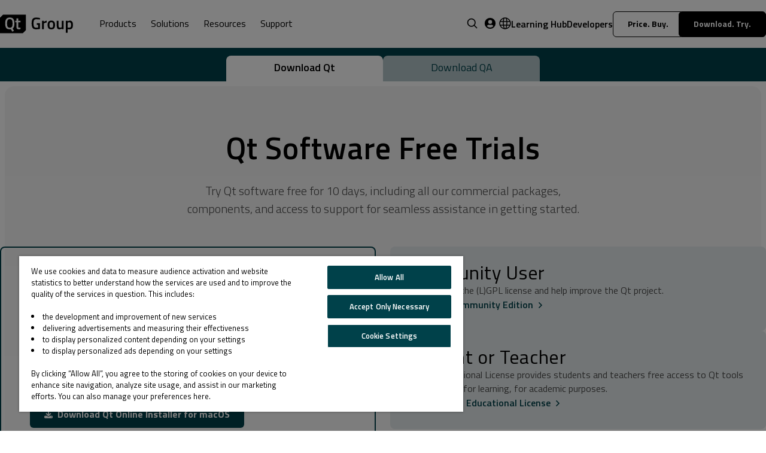

--- FILE ---
content_type: text/html; charset=UTF-8
request_url: https://www.qt.io/download-dev?utm_campaign=Qt%20Marketplace%202019&utm_source=MP-getqt
body_size: 19811
content:
<!doctype html><html lang="en"><head>
    <meta charset="utf-8">
    <title>Try Qt | Develop Applications and Embedded Systems | Qt</title>
    <link rel="shortcut icon" href="https://www.qt.io/hubfs/QtGroup_Favicon_32.ico">

    <link rel="preload" href="https://fonts.googleapis.com/css2?family=Titillium+Web:wght@300;400;600;700&amp;display=swap" as="style">
    <link rel="stylesheet" href="https://fonts.googleapis.com/css2?family=Titillium+Web:wght@300;400;600;700&amp;display=swap" as="style">

    
    
    
    <script src="https://www.qt.io/hubfs/hub_generated/template_assets/1/190992509310/1764077333197/template_qt.min.js"></script>

    
      
      <meta name="description" content="Download Qt and create applications for desktop and embedded systems with ease. Get a free trial of Qt Creator, Qt Design Studio, and more.">
    

    





    























    

    <script>
        Qt.init({
            lang: 'en',
            translations: [{"english":"Skip to main content","hs_child_table_id":0,"hs_created_at":1746772401385,"hs_created_by_user_id":49208129,"hs_deleted_at":0,"hs_id":189925874215,"hs_initial_published_at":1746772626713,"hs_is_edited":false,"hs_published_at":1763557572625,"hs_updated_at":1746772406835,"hs_updated_by_user_id":2928674,"key":"skip_to_main_content"},{"chinese":"下载试用","english":"Download. Try.","hs_child_table_id":0,"hs_created_at":1746772536682,"hs_created_by_user_id":49208129,"hs_deleted_at":0,"hs_id":189925874217,"hs_initial_published_at":1746772626713,"hs_is_edited":false,"hs_published_at":1763557572625,"hs_updated_at":1762857902817,"hs_updated_by_user_id":2928674,"japanese":"ダウンロード","key":"download.try"},{"english":"Price. Buy.","hs_child_table_id":0,"hs_created_at":1746773931016,"hs_created_by_user_id":49208129,"hs_deleted_at":0,"hs_id":189925461262,"hs_initial_published_at":1746773951687,"hs_is_edited":false,"hs_published_at":1763557572625,"hs_updated_at":1746778252314,"hs_updated_by_user_id":2928674,"key":"price.buy"},{"chinese":"联系我们","english":"Contact Us","hs_child_table_id":0,"hs_created_at":1746772417839,"hs_created_by_user_id":49208129,"hs_deleted_at":0,"hs_id":189925461249,"hs_initial_published_at":1746772626713,"hs_is_edited":false,"hs_published_at":1763557572625,"hs_updated_at":1762857913374,"hs_updated_by_user_id":2928674,"japanese":"お問い合わせ","key":"contact_us"},{"chinese":"阅读更多","english":"Read More","hs_child_table_id":0,"hs_created_at":1746772493443,"hs_created_by_user_id":49208129,"hs_deleted_at":0,"hs_id":189925461250,"hs_initial_published_at":1746772626713,"hs_is_edited":false,"hs_published_at":1763557572625,"hs_updated_at":1755495955281,"hs_updated_by_user_id":2928674,"japanese":"詳しく読む","key":"read_more"},{"chinese":"搜索","english":"Search","hs_child_table_id":0,"hs_created_at":1746772580833,"hs_created_by_user_id":49208129,"hs_deleted_at":0,"hs_id":189925461251,"hs_initial_published_at":1746772626713,"hs_is_edited":false,"hs_published_at":1763557572625,"hs_updated_at":1746772593823,"hs_updated_by_user_id":2928674,"japanese":"検索","key":"search"},{"chinese":"全部","english":"All","hs_child_table_id":0,"hs_created_at":1746772608712,"hs_created_by_user_id":49208129,"hs_deleted_at":0,"hs_id":189925461253,"hs_initial_published_at":1746772626713,"hs_is_edited":false,"hs_published_at":1763557572625,"hs_updated_at":1746772623393,"hs_updated_by_user_id":2928674,"japanese":"すべて","key":"all"},{"chinese":"返回","english":"Back","hs_child_table_id":0,"hs_created_at":1747025128438,"hs_created_by_user_id":49208129,"hs_deleted_at":0,"hs_id":190015829585,"hs_initial_published_at":1747025919261,"hs_is_edited":false,"hs_published_at":1763557572625,"hs_updated_at":1762857923582,"hs_updated_by_user_id":2928674,"key":"back"},{"chinese":"链接到","english":"Link to","hs_child_table_id":0,"hs_created_at":1747025151209,"hs_created_by_user_id":49208129,"hs_deleted_at":0,"hs_id":190015829586,"hs_initial_published_at":1747025919261,"hs_is_edited":false,"hs_published_at":1763557572625,"hs_updated_at":1762858770875,"hs_updated_by_user_id":2928674,"key":"link_to"},{"chinese":"阅读文章","english":"Read article","hs_child_table_id":0,"hs_created_at":1747025159370,"hs_created_by_user_id":49208129,"hs_deleted_at":0,"hs_id":190015829587,"hs_initial_published_at":1747025919261,"hs_is_edited":false,"hs_published_at":1763557572625,"hs_updated_at":1762858614287,"hs_updated_by_user_id":2928674,"key":"read_article"},{"chinese":"相关文章","english":"Related articles","hs_child_table_id":0,"hs_created_at":1747025178457,"hs_created_by_user_id":49208129,"hs_deleted_at":0,"hs_id":190015829588,"hs_initial_published_at":1747025919261,"hs_is_edited":false,"hs_published_at":1763557572625,"hs_updated_at":1762858609190,"hs_updated_by_user_id":2928674,"key":"related_articles"},{"chinese":"学习中心","english":"Learning Hub","hs_child_table_id":0,"hs_created_at":1747025212348,"hs_created_by_user_id":49208129,"hs_deleted_at":0,"hs_id":190015829590,"hs_initial_published_at":1747025919261,"hs_is_edited":false,"hs_published_at":1763557572625,"hs_updated_at":1762858542998,"hs_updated_by_user_id":2928674,"japanese":"学習リソース","key":"learning_hub"},{"chinese":"开发者信息","english":"Developers","hs_child_table_id":0,"hs_created_at":1747025247993,"hs_created_by_user_id":49208129,"hs_deleted_at":0,"hs_id":190015829591,"hs_initial_published_at":1747025919261,"hs_is_edited":false,"hs_published_at":1763557572625,"hs_updated_at":1762858597920,"hs_updated_by_user_id":2928674,"japanese":"開発者向け情報","key":"developers"},{"chinese":"查看所有资源","english":"View All Resources","hs_child_table_id":0,"hs_created_at":1747025284598,"hs_created_by_user_id":49208129,"hs_deleted_at":0,"hs_id":190015829592,"hs_initial_published_at":1747025919261,"hs_is_edited":false,"hs_published_at":1763557572625,"hs_updated_at":1755495933826,"hs_updated_by_user_id":2928674,"japanese":"すべてのリソースに戻る","key":"view_all_resources"},{"chinese":"观看视频","english":"Watch Video","hs_child_table_id":0,"hs_created_at":1747025311021,"hs_created_by_user_id":49208129,"hs_deleted_at":0,"hs_id":190015829595,"hs_initial_published_at":1747025919261,"hs_is_edited":false,"hs_published_at":1763557572625,"hs_updated_at":1755495927857,"hs_updated_by_user_id":2928674,"japanese":"動画をみる","key":"watch_video"},{"chinese":"查看更多","english":"Get Document","hs_child_table_id":0,"hs_created_at":1747025337308,"hs_created_by_user_id":49208129,"hs_deleted_at":0,"hs_id":190015829596,"hs_initial_published_at":1747025919261,"hs_is_edited":false,"hs_published_at":1763557572625,"hs_updated_at":1755495924067,"hs_updated_by_user_id":2928674,"japanese":"詳しく読む","key":"get_document"},{"chinese":"清除筛选条件","english":"Clear Filters","hs_child_table_id":0,"hs_created_at":1747025378711,"hs_created_by_user_id":49208129,"hs_deleted_at":0,"hs_id":190015829597,"hs_initial_published_at":1747025919261,"hs_is_edited":false,"hs_published_at":1763557572625,"hs_updated_at":1755495937549,"hs_updated_by_user_id":2928674,"japanese":"フィルターリセット","key":"clear_filters"},{"chinese":"产品","english":"Product","hs_child_table_id":0,"hs_created_at":1747025403553,"hs_created_by_user_id":49208129,"hs_deleted_at":0,"hs_id":190015829599,"hs_initial_published_at":1747025919261,"hs_is_edited":false,"hs_published_at":1763557572625,"hs_updated_at":1747025418067,"hs_updated_by_user_id":2928674,"japanese":"製品","key":"product"},{"chinese":"行业","english":"Industry","hs_child_table_id":0,"hs_created_at":1747025426579,"hs_created_by_user_id":49208129,"hs_deleted_at":0,"hs_id":190015829600,"hs_initial_published_at":1747025919261,"hs_is_edited":false,"hs_published_at":1763557572625,"hs_updated_at":1747025446761,"hs_updated_by_user_id":2928674,"japanese":"産業","key":"industry"},{"chinese":"目标平台","english":"Target Platform","hs_child_table_id":0,"hs_created_at":1747025450700,"hs_created_by_user_id":49208129,"hs_deleted_at":0,"hs_id":190015829602,"hs_initial_published_at":1747025919261,"hs_is_edited":false,"hs_published_at":1763557572625,"hs_updated_at":1747026952774,"hs_updated_by_user_id":2928674,"japanese":"ターゲットプラットフォーム","key":"target_platform"},{"chinese":"内容类型","english":"Content Type","hs_child_table_id":0,"hs_created_at":1747025477452,"hs_created_by_user_id":49208129,"hs_deleted_at":0,"hs_id":190015829603,"hs_initial_published_at":1747025919261,"hs_is_edited":false,"hs_published_at":1763557572625,"hs_updated_at":1747025496539,"hs_updated_by_user_id":2928674,"japanese":"コンテンツの種類","key":"content_type"},{"chinese":"视频","english":"Video","hs_child_table_id":0,"hs_created_at":1747025499079,"hs_created_by_user_id":49208129,"hs_deleted_at":0,"hs_id":190015829604,"hs_initial_published_at":1747025919261,"hs_is_edited":false,"hs_published_at":1763557572625,"hs_updated_at":1747025522083,"hs_updated_by_user_id":2928674,"japanese":"動画","key":"video"},{"chinese":"网络研讨会","english":"Webinar","hs_child_table_id":0,"hs_created_at":1747025543468,"hs_created_by_user_id":49208129,"hs_deleted_at":0,"hs_id":190015829606,"hs_initial_published_at":1747025919261,"hs_is_edited":false,"hs_published_at":1763557572625,"hs_updated_at":1747025560672,"hs_updated_by_user_id":2928674,"japanese":"オンデマンド","key":"webinar"},{"chinese":"文档","english":"Document","hs_child_table_id":0,"hs_created_at":1747025568012,"hs_created_by_user_id":49208129,"hs_deleted_at":0,"hs_id":190015829607,"hs_initial_published_at":1747025919261,"hs_is_edited":false,"hs_published_at":1763557572625,"hs_updated_at":1747025585093,"hs_updated_by_user_id":2928674,"japanese":"ドキュメント","key":"document"},{"chinese":"成功案例","english":"Success Story","hs_child_table_id":0,"hs_created_at":1747025591099,"hs_created_by_user_id":49208129,"hs_deleted_at":0,"hs_id":190015829608,"hs_initial_published_at":1747025919261,"hs_is_edited":false,"hs_published_at":1763557572625,"hs_updated_at":1747025609412,"hs_updated_by_user_id":2928674,"japanese":"顧客事例","key":"success_story"},{"chinese":"汽车","english":"Automotive","hs_child_table_id":0,"hs_created_at":1747025624839,"hs_created_by_user_id":49208129,"hs_deleted_at":0,"hs_id":190015829609,"hs_initial_published_at":1747025919261,"hs_is_edited":false,"hs_published_at":1763557572625,"hs_updated_at":1747025645019,"hs_updated_by_user_id":2928674,"japanese":"自動車","key":"automotive"},{"chinese":"工业自动化","english":"Industrial Automation","hs_child_table_id":0,"hs_created_at":1747025689383,"hs_created_by_user_id":49208129,"hs_deleted_at":0,"hs_id":190015829611,"hs_initial_published_at":1747025919261,"hs_is_edited":false,"hs_published_at":1763557572625,"hs_updated_at":1763383291898,"hs_updated_by_user_id":2928674,"japanese":"産業機器","key":"automation"},{"chinese":"医疗器械","english":"MedTech","hs_child_table_id":0,"hs_created_at":1747025717688,"hs_created_by_user_id":49208129,"hs_deleted_at":0,"hs_id":190015829612,"hs_initial_published_at":1747025919261,"hs_is_edited":false,"hs_published_at":1763557572625,"hs_updated_at":1762867490861,"hs_updated_by_user_id":2928674,"japanese":"医療機器","key":"medical"},{"chinese":"消费类电子","english":"Consumer Electronics","hs_child_table_id":0,"hs_created_at":1747025734510,"hs_created_by_user_id":49208129,"hs_deleted_at":0,"hs_id":190015829614,"hs_initial_published_at":1747025919261,"hs_is_edited":false,"hs_published_at":1763557572625,"hs_updated_at":1747025757636,"hs_updated_by_user_id":2928674,"japanese":"家電","key":"consumer_electronics"},{"chinese":"航空航天与国防","english":"Aerospace and Defense","hs_child_table_id":0,"hs_created_at":1747025735006,"hs_created_by_user_id":49208129,"hs_deleted_at":0,"hs_id":190015829615,"hs_initial_published_at":1747025919261,"hs_is_edited":false,"hs_published_at":1763557572625,"hs_updated_at":1762867600438,"hs_updated_by_user_id":2928674,"japanese":"航空宇宙","key":"aviation_aerospace"},{"chinese":"工业车辆","english":"Industrial Vehicles","hs_child_table_id":0,"hs_created_at":1747025735539,"hs_created_by_user_id":49208129,"hs_deleted_at":0,"hs_id":190015829616,"hs_initial_published_at":1747025919261,"hs_is_edited":false,"hs_published_at":1763557572625,"hs_updated_at":1762930673343,"hs_updated_by_user_id":2928674,"japanese":"産業車両","key":"industrial_vehicles"},{"chinese":"嵌入式设备","english":"Embedded","hs_child_table_id":0,"hs_created_at":1747025736069,"hs_created_by_user_id":49208129,"hs_deleted_at":0,"hs_id":190015829617,"hs_initial_published_at":1747025919261,"hs_is_edited":false,"hs_published_at":1763557572625,"hs_updated_at":1747025904838,"hs_updated_by_user_id":2928674,"japanese":"組み込み","key":"embedded"},{"chinese":"Qt for MCUs","english":"Qt for MCUs","hs_child_table_id":0,"hs_created_at":1747025736626,"hs_created_by_user_id":49208129,"hs_deleted_at":0,"hs_id":190015829618,"hs_initial_published_at":1747025919261,"hs_is_edited":false,"hs_published_at":1763557572625,"hs_updated_at":1762932003663,"hs_updated_by_user_id":2928674,"japanese":"Qt for MCUs","key":"mcus"},{"chinese":"桌面、移动端","english":"Desktop and Mobile","hs_child_table_id":0,"hs_created_at":1747025809162,"hs_created_by_user_id":49208129,"hs_deleted_at":0,"hs_id":190015829621,"hs_initial_published_at":1747025919261,"hs_is_edited":false,"hs_published_at":1763557572625,"hs_updated_at":1747025911707,"hs_updated_by_user_id":2928674,"japanese":"デスクトップとモバイルアプリ","key":"desktop_mobile"},{"chinese":"专业服务","english":"Professional Services","hs_child_table_id":0,"hs_created_at":1747025809716,"hs_created_by_user_id":49208129,"hs_deleted_at":0,"hs_id":190015829622,"hs_initial_published_at":1747025919261,"hs_is_edited":false,"hs_published_at":1763557572625,"hs_updated_at":1747025915190,"hs_updated_by_user_id":2928674,"japanese":"プロフェッショナルサービス","key":"professional_services"},{"chinese":"采访","english":"Interview","hs_child_table_id":0,"hs_created_at":1747670640480,"hs_created_by_user_id":49208129,"hs_deleted_at":0,"hs_id":190319048026,"hs_initial_published_at":1747670648176,"hs_is_edited":false,"hs_published_at":1763557572625,"hs_updated_at":1750229034913,"hs_updated_by_user_id":2928674,"japanese":"インタビュー","key":"interview"},{"chinese":"提交","english":"Submit","hs_child_table_id":0,"hs_created_at":1749017604979,"hs_created_by_user_id":2928674,"hs_deleted_at":0,"hs_id":190994661791,"hs_initial_published_at":1749017847864,"hs_is_edited":false,"hs_published_at":1763557572625,"hs_updated_at":1762858629860,"hs_updated_by_user_id":2928674,"japanese":"送信","key":"evaluation/submit"},{"chinese":"正在加载...","english":"Loading...","hs_child_table_id":0,"hs_created_at":1749017618129,"hs_created_by_user_id":2928674,"hs_deleted_at":0,"hs_id":190994661792,"hs_initial_published_at":1749017847864,"hs_is_edited":false,"hs_published_at":1763557572625,"hs_updated_at":1762858650260,"hs_updated_by_user_id":2928674,"japanese":"送信中","key":"evaluation/loading"},{"chinese":"请输入有效的电子邮件地址。","english":"Please enter a valid email address.","hs_child_table_id":0,"hs_created_at":1749017638915,"hs_created_by_user_id":2928674,"hs_deleted_at":0,"hs_id":190994661793,"hs_initial_published_at":1749017847864,"hs_is_edited":false,"hs_published_at":1763557572625,"hs_updated_at":1762858665835,"hs_updated_by_user_id":2928674,"japanese":"正しいメールアドレスを入力してください。","key":"evaluation/please_enter_valid_email"},{"chinese":"很遗憾，由于监管要求，我们目前无法处理来自某些电子邮件域名的提交内容。感谢您的理解，期待未来能为您提供帮助。","english":"Unfortunately, we are currently unable to process submissions from certain email domains due to regulatory considerations. We appreciate your understanding and look forward to assisting you in the future.","hs_child_table_id":0,"hs_created_at":1749017653432,"hs_created_by_user_id":2928674,"hs_deleted_at":0,"hs_id":190994661794,"hs_initial_published_at":1749017847864,"hs_is_edited":false,"hs_published_at":1763557572625,"hs_updated_at":1762858687135,"hs_updated_by_user_id":2928674,"key":"evaluation/blocked_email_domain"},{"chinese":"请提供有效的电话号码。","english":"Please provide a valid phone number.","hs_child_table_id":0,"hs_created_at":1749017676777,"hs_created_by_user_id":2928674,"hs_deleted_at":0,"hs_id":190983420547,"hs_initial_published_at":1749017847864,"hs_is_edited":false,"hs_published_at":1763557572625,"hs_updated_at":1762858700493,"hs_updated_by_user_id":2928674,"japanese":"正しい電話番号を入力してください。","key":"evaluation/please_enter_valid_phone_number"},{"chinese":"请填写所有必填字段。","english":"Please fill in all the required fields.","hs_child_table_id":0,"hs_created_at":1749017687036,"hs_created_by_user_id":2928674,"hs_deleted_at":0,"hs_id":190983420548,"hs_initial_published_at":1749017847864,"hs_is_edited":false,"hs_published_at":1763557572625,"hs_updated_at":1762858716094,"hs_updated_by_user_id":2928674,"key":"evaluation/please_fill_all_required_fields"},{"chinese":"显示全部","english":"Show All","hs_child_table_id":0,"hs_created_at":1759753031612,"hs_created_by_user_id":49208129,"hs_deleted_at":0,"hs_id":283606054122,"hs_initial_published_at":1759753095466,"hs_is_edited":false,"hs_published_at":1763557572625,"hs_updated_at":1762858726842,"hs_updated_by_user_id":2928674,"key":"front_page.products.show"},{"chinese":"隐藏","english":"Hide","hs_child_table_id":0,"hs_created_at":1759753062992,"hs_created_by_user_id":49208129,"hs_deleted_at":0,"hs_id":283606054123,"hs_initial_published_at":1759753095466,"hs_is_edited":false,"hs_published_at":1763557572625,"hs_updated_at":1762858841043,"hs_updated_by_user_id":2928674,"key":"front_page.products.hide"},{"chinese":"订阅我们的通讯","english":"Subscribe to Our Newsletter","hs_child_table_id":0,"hs_created_at":1762752317497,"hs_created_by_user_id":49208129,"hs_deleted_at":0,"hs_id":298098018529,"hs_initial_published_at":1762752345532,"hs_is_edited":false,"hs_published_at":1763557572625,"hs_updated_at":1762858866112,"hs_updated_by_user_id":2928674,"key":"newsletter.subscribe"},{"chinese":"电子书","english":"eBook","hs_child_table_id":0,"hs_created_at":1762868167250,"hs_created_by_user_id":49208129,"hs_deleted_at":0,"hs_id":298558244067,"hs_initial_published_at":1762868207044,"hs_is_edited":false,"hs_published_at":1763557572625,"hs_updated_at":1762868178914,"hs_updated_by_user_id":2928674,"japanese":"eBook","key":"ebook"},{"chinese":"Demo","english":"Demo","hs_child_table_id":0,"hs_created_at":1762868185346,"hs_created_by_user_id":49208129,"hs_deleted_at":0,"hs_id":298558244068,"hs_initial_published_at":1762868207044,"hs_is_edited":false,"hs_published_at":1763557572625,"hs_updated_at":1762868205180,"hs_updated_by_user_id":2928674,"japanese":"デモ","key":"demo"},{"chinese":"微移动出行","english":"Micro-Mobility","hs_child_table_id":0,"hs_created_at":1762924878521,"hs_created_by_user_id":49208129,"hs_deleted_at":0,"hs_id":298956207333,"hs_initial_published_at":1762924899953,"hs_is_edited":false,"hs_published_at":1763557572625,"hs_updated_at":1762924896892,"hs_updated_by_user_id":2928674,"japanese":"マイクロモビリティ","key":"micromobility"},{"chinese":"文章","english":"Article","hs_child_table_id":0,"hs_created_at":1762929258159,"hs_created_by_user_id":49208129,"hs_deleted_at":0,"hs_id":298956296387,"hs_initial_published_at":1762929279471,"hs_is_edited":false,"hs_published_at":1763557572625,"hs_updated_at":1762929276544,"hs_updated_by_user_id":2928674,"japanese":"記事","key":"article"},{"chinese":"设计工具","english":"Design Tools","hs_child_table_id":0,"hs_created_at":1762931934741,"hs_created_by_user_id":49208129,"hs_deleted_at":0,"hs_id":298956296390,"hs_initial_published_at":1762931992269,"hs_is_edited":false,"hs_published_at":1763557572625,"hs_updated_at":1762931955935,"hs_updated_by_user_id":2928674,"japanese":"デザインツール","key":"design_tools"},{"chinese":"开发工具","english":"Development Tools","hs_child_table_id":0,"hs_created_at":1762931956348,"hs_created_by_user_id":49208129,"hs_deleted_at":0,"hs_id":299099010259,"hs_initial_published_at":1762931992269,"hs_is_edited":false,"hs_published_at":1763557572625,"hs_updated_at":1762931972382,"hs_updated_by_user_id":2928674,"japanese":"開発ツール","key":"development_tools"},{"chinese":"Qt开发框架","english":"Qt Framework","hs_child_table_id":0,"hs_created_at":1762938154578,"hs_created_by_user_id":49208129,"hs_deleted_at":0,"hs_id":299164204236,"hs_initial_published_at":1762938166124,"hs_is_edited":false,"hs_published_at":1763557572625,"hs_updated_at":1762938366018,"hs_updated_by_user_id":2928674,"japanese":"Qt フレームワーク","key":"qt_framework"},{"english":"Verification ","hs_child_table_id":0,"hs_created_at":1763553394135,"hs_created_by_user_id":2928674,"hs_deleted_at":0,"hs_id":303840572622,"hs_initial_published_at":1763553592571,"hs_is_edited":false,"hs_published_at":1763557572625,"hs_updated_at":1763553414211,"hs_updated_by_user_id":2928674,"key":"evaluation/verification"},{"english":"Evaluation is not available in your country","hs_child_table_id":0,"hs_created_at":1763553414547,"hs_created_by_user_id":2928674,"hs_deleted_at":0,"hs_id":303840572623,"hs_initial_published_at":1763553592571,"hs_is_edited":false,"hs_published_at":1763557572625,"hs_updated_at":1763553428331,"hs_updated_by_user_id":2928674,"key":"evaluation/not_available"},{"english":"We've sent a code to ","hs_child_table_id":0,"hs_created_at":1763553429762,"hs_created_by_user_id":2928674,"hs_deleted_at":0,"hs_id":303840572624,"hs_initial_published_at":1763553592571,"hs_is_edited":false,"hs_published_at":1763557572625,"hs_updated_at":1763553442309,"hs_updated_by_user_id":2928674,"key":"evaluation/notice_1"},{"english":"Please enter the code to finish the form and receive the download.","hs_child_table_id":0,"hs_created_at":1763553442827,"hs_created_by_user_id":2928674,"hs_deleted_at":0,"hs_id":303840572626,"hs_initial_published_at":1763553592571,"hs_is_edited":false,"hs_published_at":1763557572625,"hs_updated_at":1763553455442,"hs_updated_by_user_id":2928674,"key":"evaluation/notice_2"},{"english":"Wrong number?","hs_child_table_id":0,"hs_created_at":1763553456727,"hs_created_by_user_id":2928674,"hs_deleted_at":0,"hs_id":303840572627,"hs_initial_published_at":1763553592571,"hs_is_edited":false,"hs_published_at":1763557572625,"hs_updated_at":1763553469544,"hs_updated_by_user_id":2928674,"key":"evaluation/wrong_number"},{"english":"Change it","hs_child_table_id":0,"hs_created_at":1763553477714,"hs_created_by_user_id":2928674,"hs_deleted_at":0,"hs_id":303840572629,"hs_initial_published_at":1763553592571,"hs_is_edited":false,"hs_published_at":1763557572625,"hs_updated_at":1763553485873,"hs_updated_by_user_id":2928674,"key":"evaluation/button_change_number"},{"english":"Verification code","hs_child_table_id":0,"hs_created_at":1763553486557,"hs_created_by_user_id":2928674,"hs_deleted_at":0,"hs_id":303840572630,"hs_initial_published_at":1763553592571,"hs_is_edited":false,"hs_published_at":1763557572625,"hs_updated_at":1763553498212,"hs_updated_by_user_id":2928674,"key":"evaluation/verification_code"},{"english":"Verify","hs_child_table_id":0,"hs_created_at":1763553498712,"hs_created_by_user_id":2928674,"hs_deleted_at":0,"hs_id":303840572631,"hs_initial_published_at":1763553592571,"hs_is_edited":false,"hs_published_at":1763557572625,"hs_updated_at":1763553510666,"hs_updated_by_user_id":2928674,"key":"evaluation/button_verify"},{"english":"Send a new code","hs_child_table_id":0,"hs_created_at":1763553511098,"hs_created_by_user_id":2928674,"hs_deleted_at":0,"hs_id":303840572632,"hs_initial_published_at":1763553592571,"hs_is_edited":false,"hs_published_at":1763557572625,"hs_updated_at":1763553524223,"hs_updated_by_user_id":2928674,"key":"evaluation/button_resend"},{"english":"New code has been sent","hs_child_table_id":0,"hs_created_at":1763553538802,"hs_created_by_user_id":2928674,"hs_deleted_at":0,"hs_id":303840572634,"hs_initial_published_at":1763553592571,"hs_is_edited":false,"hs_published_at":1763557572625,"hs_updated_at":1763553546858,"hs_updated_by_user_id":2928674,"key":"evaluation/code_sent"}]
        });
    </script>

    <meta name="viewport" content="width=device-width, initial-scale=1">

    <script src="/hs/hsstatic/jquery-libs/static-1.1/jquery/jquery-1.7.1.js"></script>
<script>hsjQuery = window['jQuery'];</script>
    <meta property="og:description" content="Download Qt and create applications for desktop and embedded systems with ease. Get a free trial of Qt Creator, Qt Design Studio, and more.">
    <meta property="og:title" content="Try Qt | Develop Applications and Embedded Systems | Qt">
    <meta name="twitter:description" content="Download Qt and create applications for desktop and embedded systems with ease. Get a free trial of Qt Creator, Qt Design Studio, and more.">
    <meta name="twitter:title" content="Try Qt | Develop Applications and Embedded Systems | Qt">

    

    
    <style>
a.cta_button{-moz-box-sizing:content-box !important;-webkit-box-sizing:content-box !important;box-sizing:content-box !important;vertical-align:middle}.hs-breadcrumb-menu{list-style-type:none;margin:0px 0px 0px 0px;padding:0px 0px 0px 0px}.hs-breadcrumb-menu-item{float:left;padding:10px 0px 10px 10px}.hs-breadcrumb-menu-divider:before{content:'›';padding-left:10px}.hs-featured-image-link{border:0}.hs-featured-image{float:right;margin:0 0 20px 20px;max-width:50%}@media (max-width: 568px){.hs-featured-image{float:none;margin:0;width:100%;max-width:100%}}.hs-screen-reader-text{clip:rect(1px, 1px, 1px, 1px);height:1px;overflow:hidden;position:absolute !important;width:1px}
</style>

<link rel="stylesheet" href="https://www.qt.io/hubfs/hub_generated/template_assets/1/84194741344/1764077357960/template_swiss-main.min.css">
<link rel="stylesheet" href="https://www.qt.io/hubfs/hub_generated/template_assets/1/84194816177/1764077330981/template_c-btn.min.css">
<link rel="stylesheet" href="https://www.qt.io/hubfs/hub_generated/template_assets/1/85031126345/1764077357511/template_header.min.css">
<link rel="stylesheet" href="/hs/hsstatic/cos-LanguageSwitcher/static-1.336/sass/LanguageSwitcher.css">
<link class="hs-async-css" rel="preload" href="https://www.qt.io/hubfs/hub_generated/module_assets/1/95821412474/1763559872698/module_Site_Notice.min.css" as="style" onload="this.onload=null;this.rel='stylesheet'">
<noscript><link rel="stylesheet" href="https://www.qt.io/hubfs/hub_generated/module_assets/1/95821412474/1763559872698/module_Site_Notice.min.css"></noscript>
<link rel="stylesheet" href="https://www.qt.io/hubfs/hub_generated/module_assets/1/85711734109/1762765910141/module_QtV3_Subnav.min.css">
<link class="hs-async-css" rel="preload" href="https://www.qt.io/hubfs/hub_generated/module_assets/1/84190938030/1763303283272/module_Popup.min.css" as="style" onload="this.onload=null;this.rel='stylesheet'">
<noscript><link rel="stylesheet" href="https://www.qt.io/hubfs/hub_generated/module_assets/1/84190938030/1763303283272/module_Popup.min.css"></noscript>
<link class="hs-async-css" rel="preload" href="https://www.qt.io/hubfs/hub_generated/module_assets/1/84194855509/1762765915071/module_Backgrounds.min.css" as="style" onload="this.onload=null;this.rel='stylesheet'">
<noscript><link rel="stylesheet" href="https://www.qt.io/hubfs/hub_generated/module_assets/1/84194855509/1762765915071/module_Backgrounds.min.css"></noscript>
<link class="hs-async-css" rel="preload" href="https://www.qt.io/hubfs/hub_generated/module_assets/1/84190938022/1763559865308/module_Columns.min.css" as="style" onload="this.onload=null;this.rel='stylesheet'">
<noscript><link rel="stylesheet" href="https://www.qt.io/hubfs/hub_generated/module_assets/1/84190938022/1763559865308/module_Columns.min.css"></noscript>


<style>
    #hs_cos_wrapper_widget_1679044213338 .b-columns {}

#hs_cos_wrapper_widget_1679044213338 .b-columns {}

@media (min-width:769px) {
  #hs_cos_wrapper_widget_1679044213338 .b-columns {}
}

@media (min-width:1400px) {
  #hs_cos_wrapper_widget_1679044213338 .b-columns {}
}

</style>


<link class="hs-async-css" rel="preload" href="https://www.qt.io/hubfs/hub_generated/module_assets/1/84194138520/1763559873074/module_Spacing.min.css" as="style" onload="this.onload=null;this.rel='stylesheet'">
<noscript><link rel="stylesheet" href="https://www.qt.io/hubfs/hub_generated/module_assets/1/84194138520/1763559873074/module_Spacing.min.css"></noscript>


<style>
    #hs_cos_wrapper_widget_1715770778337 .b-spacing {}

#hs_cos_wrapper_widget_1715770778337 .b-spacing {}

@media (min-width:769px) {
  #hs_cos_wrapper_widget_1715770778337 .b-spacing {}
}

@media (min-width:1400px) {
  #hs_cos_wrapper_widget_1715770778337 .b-spacing {}
}

</style>


<link class="hs-async-css" rel="preload" href="https://www.qt.io/hubfs/hub_generated/module_assets/1/116558380132/1763985519244/module_Eval_Form.min.css" as="style" onload="this.onload=null;this.rel='stylesheet'">
<noscript><link rel="stylesheet" href="https://www.qt.io/hubfs/hub_generated/module_assets/1/116558380132/1763985519244/module_Eval_Form.min.css"></noscript>


<style>
    #hs_cos_wrapper_widget_1731395581246 .l-eval-form {}

#hs_cos_wrapper_widget_1731395581246 .l-eval-form {}

@media (min-width:769px) {
  #hs_cos_wrapper_widget_1731395581246 .l-eval-form {}
}

@media (min-width:1400px) {
  #hs_cos_wrapper_widget_1731395581246 .l-eval-form {}
}

</style>



	<style>
	#hs_cos_wrapper_widget_1731395581246 .l-eval-form__bg__img { background-image:url(https://www.qt.io/hubfs/eval-form-bg-img--latest_v3.webp); }

	</style>



<style>
    #hs_cos_wrapper_widget_1715710047983 .b-columns {}

#hs_cos_wrapper_widget_1715710047983 .b-columns {}

@media (min-width:769px) {
  #hs_cos_wrapper_widget_1715710047983 .b-columns {}
}

@media (min-width:1400px) {
  #hs_cos_wrapper_widget_1715710047983 .b-columns {}
}

</style>


<link class="hs-async-css" rel="preload" href="https://www.qt.io/hubfs/hub_generated/template_assets/1/86192723069/1764077336027/template_footer.min.css" as="style" onload="this.onload=null;this.rel='stylesheet'">
<noscript><link rel="stylesheet" href="https://www.qt.io/hubfs/hub_generated/template_assets/1/86192723069/1764077336027/template_footer.min.css"></noscript>
    <script src="https://www.qt.io/hubfs/hub_generated/template_assets/1/183455542134/1764077369061/template_eval-base.min.js"></script>

    
    <link rel="canonical" href="https://www.qt.io/download-dev">

<script type="speculationrules">
{
  "prefetch": [{
    "where": {
      "or": [
        { "href_matches": ["https://www.qt.io/download", "https://www.qt.io/pricing"] },
        { "selector_matches": [".c-btn", ".c-header-button"]}
      ]
    },
    "eagerness": "moderate"
  }]
}
</script>



<!-- OneTrust Cookies Consent Notice start for qt.io -->
<script src="https://cdn.cookielaw.org/scripttemplates/otSDKStub.js" data-document-language="true" type="text/javascript" charset="UTF-8" data-domain-script="018f962b-36e4-7d37-a8a8-54dca71c627e"></script>
<script type="text/javascript">
 window.disableHubSpotCookieBanner = true
 var _hsq = _hsq || [];
 
function OptanonWrapper() {
  if (OnetrustActiveGroups.includes("C0004")) {
    window._hsp = window._hsp || [];
    window._hsp.push([
      'setHubSpotConsent',
      {
        analytics: true,
        advertisement: true,
        functionality: true,
      },
    ]);
  } else {
    _hsq.push(['doNotTrack']);
    _hsq.push(['doNotTrack', { track: true }]);
  }
}

  _hsq.push(['doNotTrack']);

  document.addEventListener('OneTrust.OnConsentChanged', function() {
    OptanonWrapper();
  });

</script>
<!-- OneTrust Cookies Consent Notice end for qt.io -->




<script defer>
  window.dataLayer = window.dataLayer || [];
  function gtag(){dataLayer.push(arguments);}
      gtag('consent', 'default', {
        ad_personalization: "denied",
        ad_storage: "denied",
        ad_user_data: "denied",
        analytics_storage: "denied",
        functionality_storage: "denied",
        personalization_storage: "denied",
        security_storage: "granted",
        wait_for_update: 500
      });
      gtag('set', 'ads_data_redaction', true);
</script>

<!-- Google Tag Manager -->
<script defer>(function (w, d, s, l, i) { w[l] = w[l] || []; w[l].push({ 'gtm.start': new Date().getTime(), event: 'gtm.js' });
    var f = d.getElementsByTagName(s)[0], j = d.createElement(s), dl = l != 'dataLayer' ? '&l=' + l : ''; j.setAttributeNode(d.createAttribute('data-ot-ignore')); j.async = true; j.src = 
        'https://www.googletagmanager.com/gtm.js?id=' + i + dl;
    f.parentNode.insertBefore(j, f); })(window, document, 'script', 'dataLayer', 'GTM-T2GWQM');
    </script>
<!-- End Google Tag Manager -->

<meta name="google-site-verification" content="91RJ0AVTozuP5one5itC5zhjLe3Vsk289Yqx7rGOq6w">
<meta name="google-site-verification" content="smOLflz9TwJAqAUKON9vV0COQVqEey7ZMEou6lmIldw">
<meta name="google-site-verification" content="bIhnm2Ko3OmLAEP0Dqp0_aJNyJz9zj6KyJKAb1Lo-es">

<link href="https://fonts.googleapis.com/css?family=Titillium+Web:400,400i,600" rel="preload" as="font">
<meta property="og:image" content="https://www.qt.io/hubfs/Group%206541.png">
<meta property="og:image:width" content="924">
<meta property="og:image:height" content="686">

<meta name="twitter:image" content="https://www.qt.io/hubfs/Group%206541.png">


<meta property="og:url" content="https://www.qt.io/download-dev">
<meta name="twitter:card" content="summary_large_image">
<meta http-equiv="content-language" content="en">
<link rel="alternate" hreflang="en" href="https://www.qt.io/download-dev">
<link rel="alternate" hreflang="ja-jp" href="https://www.qt.io/ja-jp/download">
<link rel="alternate" hreflang="ko-kr" href="https://www.qt.io/ko-kr/download-dev">
<link rel="alternate" hreflang="zh-cn" href="https://www.qt.io/zh-cn/download-dev">





<style>
  /* wtf hubspot, automatically removes styles and modifies iframe attributes when saving a module */
  #eval-form-modal iframe {
    width: 100% !important;
    min-height: 400px !important;
  }
  
  .custom-columns-os {
    display: grid;
    grid-template-columns: 2fr 1fr;
    gap: 56px;
    align-items: center;
  }
  
@media only screen and (max-width: 860px) {
    .custom-columns-os {
      grid-template-columns: 1fr;
    }
  
    #hs_cos_wrapper_widget_1679304134897 .b-columns__columns {
      grid-template-columns: 1fr;
    }
  }
  
  #hs_cos_wrapper_widget_1679304134897 .b-columns__columns {
    display: grid !important;
    grid-template-columns: 1fr 1fr;
    gap: 56px;
  }
  
  #hs_cos_wrapper_widget_1679304134897 .b-columns__column {
    width: 100%;
  }
  
/* Hide by default and show only for selected segments  */
[data-segment] {
  display: none;    
}
  
  #hs_cos_wrapper_widget_1679922627290 .l-cards__item {
    border-top: 2px solid var(--Brand-Pine, #00414A);
    border-right: 2px solid var(--Brand-Pine, #00414A);
    border-bottom: 16px solid var(--Brand-Pine, #00414A);
    border-left: 2px solid var(--Brand-Pine, #00414A);
  }
  
  #hs_cos_wrapper_widget_1715597516491 .c-tabs li.active a {
    color: #000000 !important;
  }
  
  #hs_cos_wrapper_widget_1715710047983 .b-columns__columns {
    gap: 24px;
  }
  
  #hs_cos_wrapper_widget_1715710047983 .b-columns__column:first-of-type {
    padding: 48px;
    border: solid #00414A;
    border-width: 2px 2px 16px 2px;
    border-radius: 8px;
  }
  
  @media (max-width: 991px) {
  	#hs_cos_wrapper_widget_1715710047983 .b-columns__column:last-of-type {
    	width: 100%;
  	}
  }
  
  @media (min-width: 992px) {
  	#hs_cos_wrapper_widget_1715710047983 .b-columns__column {
    	width: calc(50% - 12px);
  	}
  }
  
  #hs_cos_wrapper_widget_1715710047983 .item-wrapper {
    display: flex;
    flex-direction: column;
    gap: 24px
  }
  
  #hs_cos_wrapper_widget_1715710047983 .item {
    display: flex;
    flex-direction: column;
    gap: 24px;
    padding: 24px 24px 32px 24px;
    border-radius: 8px;
    background: #E6ECED;
  }
  
  #hs_cos_wrapper_widget_1715710047983 .item p, #hs_cos_wrapper_widget_1715710047983 .item h3, #hs_cos_wrapper_widget_1715710047983 .item .c-btn {
    margin: 0;
  }
  
  .c-btn {
    align-items: center;
  }
  
  .hs_cos_wrapper_type_icon {
    display: inline-flex;
  }
  
</style>

  <meta name="generator" content="HubSpot"></head>
  <body class="">
    <a href="#main-content" class="skip-to-main-content-link">


    




    
    
        Skip to main content
    


</a>
    <div class="body-wrapper   hs-content-id-108237048089 hs-site-page page hs-content-path-download-dev hs-content-name-development-download  ">

      

        
            <div id="hs_cos_wrapper_module_header" class="hs_cos_wrapper hs_cos_wrapper_widget hs_cos_wrapper_type_module" style="" data-hs-cos-general-type="widget" data-hs-cos-type="module"><div data-global-resource-path="qtv3/partials/header/header.html">



<div class="l-header__gap-creator"></div>
<div class="l-header h-scheme-1">
    <div class="l-header__container">
        <div class="l-header__wrapper" data-scheme-target>
            <div class="l-header__primary">
                <div class="l-header__logo">

                    
                        <a href="/?hsLang=en" class="c-logo-header"><svg width="122" viewbox="0 0 633 160" fill="none" xmlns="http://www.w3.org/2000/svg"><title>Qt Group Logo, Link to home page.</title><path d="M85.0242 38.5439C76.0002 38.5439 69.8082 41.5199 66.4482 47.4719C63.0882 53.4239 61.4082 62.9279 61.4082 75.9839C61.4082 89.0399 63.0402 98.3679 66.3042 103.984C69.5682 109.6 75.8082 112.4 85.0242 112.4C94.2402 112.4 100.448 109.648 103.68 104.128C106.896 98.6079 108.496 89.2799 108.496 76.1279C108.496 62.9759 106.832 53.4239 103.536 47.4719C100.224 41.5199 94.0482 38.5439 85.0242 38.5439V38.5439Z" fill="black" /><path d="M25.6 0L0 25.6V160H198.4L224 134.4V0H25.6ZM121.456 139.632L106.624 146.544L93.808 125.52C91.984 126.096 89.056 126.384 85.024 126.384C70.048 126.384 59.616 122.352 53.696 114.288C47.792 106.224 44.848 93.472 44.848 76.048C44.848 58.624 47.84 45.696 53.84 37.232C59.84 28.784 70.224 24.56 85.008 24.56C99.792 24.56 110.16 28.768 116.112 37.168C122.064 45.568 125.04 58.512 125.04 75.984C125.04 87.504 123.808 96.816 121.376 103.92C118.928 111.024 114.912 116.448 109.344 120.192L121.44 139.632H121.456ZM163.424 126.384C155.264 126.384 149.664 124.512 146.64 120.768C143.616 117.024 142.112 109.968 142.112 99.6V66.192H132.896V52.8H142.112V31.92H157.664V52.8H177.536V66.192H157.664V97.872C157.664 103.728 158.096 107.616 158.96 109.536C159.824 111.456 162.032 112.416 165.584 112.416L177.392 111.984L178.112 124.512C171.68 125.76 166.784 126.384 163.424 126.384V126.384Z" fill="black" /><path d="M318.552 87.272V73.16H346.632V123.272C344.04 123.944 338.76 124.664 330.792 125.432C322.92 126.2 317.208 126.584 313.656 126.584C298.68 126.584 288.36 122.456 282.696 114.2C277.032 105.944 274.2 93.032 274.2 75.464C274.2 57.8 277.08 44.936 282.84 36.872C288.696 28.808 298.776 24.776 313.08 24.776C321.528 24.776 331.032 25.736 341.592 27.656L346.632 28.664L346.056 41.336C334.44 39.8 324.024 39.032 314.808 39.032C305.592 39.032 299.256 41.624 295.8 46.808C292.44 51.992 290.76 61.592 290.76 75.608C290.76 89.624 292.344 99.32 295.512 104.696C298.776 109.976 305.304 112.616 315.096 112.616C322.104 112.616 327.336 112.184 330.792 111.32V87.272H318.552Z" fill="black" /><path d="M364.816 125V53H380.368V61.64C388.528 56.36 396.688 52.952 404.848 51.416V67.112C396.592 68.744 389.536 70.856 383.68 73.448L380.512 74.744V125H364.816Z" fill="black" /><path d="M420.173 60.776C425.165 54.536 433.421 51.416 444.941 51.416C456.461 51.416 464.669 54.536 469.565 60.776C474.557 67.016 477.053 76.376 477.053 88.856C477.053 101.336 474.653 110.744 469.853 117.08C465.053 123.416 456.749 126.584 444.941 126.584C433.133 126.584 424.829 123.416 420.029 117.08C415.229 110.744 412.829 101.336 412.829 88.856C412.829 76.376 415.277 67.016 420.173 60.776ZM431.981 107.576C434.189 111.416 438.509 113.336 444.941 113.336C451.373 113.336 455.693 111.416 457.901 107.576C460.109 103.736 461.213 97.448 461.213 88.712C461.213 79.976 460.013 73.784 457.613 70.136C455.309 66.488 451.085 64.664 444.941 64.664C438.797 64.664 434.525 66.488 432.125 70.136C429.821 73.784 428.669 79.976 428.669 88.712C428.669 97.448 429.773 103.736 431.981 107.576Z" fill="black" /><path d="M536.277 53H551.829V125H536.277V120.536C529.269 124.568 522.789 126.584 516.837 126.584C506.949 126.584 500.325 123.944 496.965 118.664C493.605 113.288 491.925 103.928 491.925 90.584V53H507.621V90.728C507.621 99.368 508.341 105.176 509.781 108.152C511.221 111.128 514.581 112.616 519.861 112.616C525.045 112.616 529.797 111.656 534.117 109.736L536.277 108.872V53Z" fill="black" /><path d="M570.832 155.96V53H586.384V57.464C593.008 53.432 599.2 51.416 604.96 51.416C614.464 51.416 621.424 54.344 625.84 60.2C630.256 65.96 632.464 75.704 632.464 89.432C632.464 103.064 629.92 112.664 624.832 118.232C619.84 123.8 611.632 126.584 600.208 126.584C596.272 126.584 591.712 126.152 586.528 125.288V155.96H570.832ZM602.224 65.384C597.712 65.384 593.2 66.392 588.688 68.408L586.528 69.416V111.896C590.368 112.664 594.592 113.048 599.2 113.048C605.728 113.048 610.24 111.176 612.736 107.432C615.232 103.688 616.48 97.304 616.48 88.28C616.48 73.016 611.728 65.384 602.224 65.384Z" fill="black" /></svg></a>
                    

                </div>

                <div class="l-header__mobile-toggle">
                    <button class="c-hamburger js-l-header__mobile-toggle" aria-label="menu"></button>
                </div>

                <div class="l-header__navigation">
                    <nav class="c-header-navigation" aria-label="Main Navigation">

                        <ul class="c-menu" role="menu">

                            <li class="c-menu__back" tabindex="0">Back</li>
                        
                            
                        
                            <li class="c-menu__item  has-children " role="menuitem" tabindex="0" onclick="this.blur();"><a class="active">Products</a>

                                
                        
                                <div class="c-menu__wrapper" tabindex="-1">
                        
                                    <div class="c-menu__column-wrapper" tabindex="-1">
                        
                                        
                        
                                        <ul tabindex="-1" class="c-menu__column " style="background-color: rgba(#null, 1.0);">
                                                                    
                                            
                        
                                            

                                            

                                            <a class="c-menu-item c-menu-item--text" href="https://www.qt.io/product?hsLang=en" tabindex="0" role="menuitem">
                                                <h6 data-color="development">Development Framework &amp; Tools</h6>
                                            </a>

                                            

                                            

                                            
                        
                                            
                        
                                            
                        
                                            <a class="c-menu-item c-menu-item--link  c-menu-item--link--subheading  " href="https://www.qt.io/product/framework?hsLang=en" tabindex="0" role="menuitem">
                        
                                                
                                                    <img src="https://www.qt.io/hubfs/Frame%206762.svg" alt="Frame 6762" aria-hidden="true">
                                                
                        
                                                <div class="c-menu-item__text">
                                                    <h6>Qt Framework</h6>
                        
                                                    
                                                    <p>Cross-platform software libraries and APIs</p>
                                                    
                                                </div>
                        
                                            </a>
                        
                                            

                                            
                        
                                            
                        
                                            
                        
                                            <a class="c-menu-item c-menu-item--link  c-menu-item--link--subheading  " href="https://www.qt.io/product/development-tools?hsLang=en" tabindex="0" role="menuitem">
                        
                                                
                                                    <img src="https://www.qt.io/hubfs/Frame%206762.svg" alt="Frame 6762" aria-hidden="true">
                                                
                        
                                                <div class="c-menu-item__text">
                                                    <h6>Qt Development Tools</h6>
                        
                                                    
                                                    <p>Qt Creator IDE and productivity tools</p>
                                                    
                                                </div>
                        
                                            </a>
                        
                                            

                                            
                        
                                            
                        
                                            
                        
                                            <a class="c-menu-item c-menu-item--link  c-menu-item--link--subheading  " href="https://www.qt.io/product/ui-design-tools?hsLang=en" tabindex="0" role="menuitem">
                        
                                                
                                                    <img src="https://www.qt.io/hubfs/Frame%206762.svg" alt="Frame 6762" aria-hidden="true">
                                                
                        
                                                <div class="c-menu-item__text">
                                                    <h6>Qt Design Studio</h6>
                        
                                                    
                                                    <p>UI Design tool for UI composition</p>
                                                    
                                                </div>
                        
                                            </a>
                        
                                            

                                            
                        
                                            
                        
                                            
                        
                                            <a class="c-menu-item c-menu-item--link  c-menu-item--link--subheading  " href="https://www.qt.io/product/gui-design-figma?hsLang=en" tabindex="0" role="menuitem">
                        
                                                
                                                    <img src="https://www.qt.io/hubfs/Frame%206762.svg" alt="Frame 6762" aria-hidden="true">
                                                
                        
                                                <div class="c-menu-item__text">
                                                    <h6>Figma to Qt</h6>
                        
                                                    
                                                    <p>Bring Figma designs to the product</p>
                                                    
                                                </div>
                        
                                            </a>
                        
                                            

                                            
                        
                                            
                        
                                        </ul>
                        
                                        
                        
                                        <ul tabindex="-1" class="c-menu__column " style="background-color: rgba(#null, 1.0);">
                                                                    
                                            
                        
                                            

                                            

                                            <a class="c-menu-item c-menu-item--text" href="https://www.qt.io/product/quality-assurance?hsLang=en" tabindex="0" role="menuitem">
                                                <h6 data-color="qa">Quality Assurance Tools</h6>
                                            </a>

                                            

                                            

                                            
                        
                                            
                        
                                            
                        
                                            <a class="c-menu-item c-menu-item--link  c-menu-item--link--subheading  " href="https://www.qt.io/quality-assurance/squish?hsLang=en" tabindex="0" role="menuitem">
                        
                                                
                                                    <img src="https://www.qt.io/hubfs/qa-logo-squish.svg" alt="qa-logo-squish" aria-hidden="true">
                                                
                        
                                                <div class="c-menu-item__text">
                                                    <h6>Squish</h6>
                        
                                                    
                                                    <p>GUI test automation</p>
                                                    
                                                </div>
                        
                                            </a>
                        
                                            

                                            
                        
                                            
                        
                                            
                        
                                            <a class="c-menu-item c-menu-item--link  c-menu-item--link--subheading  " href="https://www.qt.io/quality-assurance/coco?hsLang=en" tabindex="0" role="menuitem">
                        
                                                
                                                    <img src="https://www.qt.io/hubfs/QA_ProductIcon_Coco.svg" alt="QA_ProductIcon_Coco" aria-hidden="true">
                                                
                        
                                                <div class="c-menu-item__text">
                                                    <h6>Coco</h6>
                        
                                                    
                                                    <p>Code coverage analysis</p>
                                                    
                                                </div>
                        
                                            </a>
                        
                                            

                                            
                        
                                            
                        
                                            
                        
                                            <a class="c-menu-item c-menu-item--link  c-menu-item--link--subheading  " href="https://www.qt.io/quality-assurance/test-center?hsLang=en" tabindex="0" role="menuitem">
                        
                                                
                                                    <img src="https://www.qt.io/hubfs/qa-logo-test-center.svg" alt="qa-logo-test-center" aria-hidden="true">
                                                
                        
                                                <div class="c-menu-item__text">
                                                    <h6>Test Center</h6>
                        
                                                    
                                                    <p>Test results management and analysis</p>
                                                    
                                                </div>
                        
                                            </a>
                        
                                            

                                            
                        
                                            
                        
                                            
                        
                                            <a class="c-menu-item c-menu-item--link  c-menu-item--link--subheading  " href="https://www.qt.io/quality-assurance/axivion-static-code-analysis?hsLang=en" tabindex="0" role="menuitem">
                        
                                                
                                                    <img src="https://www.qt.io/hubfs/axivion-static-code.svg" alt="axivion-static-code" aria-hidden="true">
                                                
                        
                                                <div class="c-menu-item__text">
                                                    <h6>Axivion Static Code Analysis</h6>
                        
                                                    
                                                    <p>Software static code analysis</p>
                                                    
                                                </div>
                        
                                            </a>
                        
                                            

                                            
                        
                                            
                        
                                            
                        
                                            <a class="c-menu-item c-menu-item--link  c-menu-item--link--subheading  " href="https://www.qt.io/quality-assurance/axivion-architecture-verification?hsLang=en" tabindex="0" role="menuitem">
                        
                                                
                                                    <img src="https://www.qt.io/hubfs/axivion-architecture.svg" alt="axivion-architecture" aria-hidden="true">
                                                
                        
                                                <div class="c-menu-item__text">
                                                    <h6>Axivion Architecture Verification</h6>
                        
                                                    
                                                    <p>Software architecture verification</p>
                                                    
                                                </div>
                        
                                            </a>
                        
                                            

                                            
                        
                                            
                        
                                        </ul>
                        
                                        
                        
                                        <ul tabindex="-1" class="c-menu__column  c-menu__column--bg " style="background-color: rgba(245, 245, 245, 1.0);">
                                                                    
                                            
                        
                                            

                                            
                        
                                            <li class="c-menu-item c-menu-item--text">
                                                <h6 data-color="default">More</h6>
                                            </li>

                                            

                                            

                                            
                        
                                            
                        
                                            
                        
                                            <a class="c-menu-item c-menu-item--link  c-menu-item--link--subheading  " href="https://www.qt.io/product/qt6?hsLang=en" tabindex="0" role="menuitem">
                        
                                                
                        
                                                <div class="c-menu-item__text">
                                                    <h6>Qt 6</h6>
                        
                                                    
                                                    <p>The latest version of Qt.</p>
                                                    
                                                </div>
                        
                                            </a>
                        
                                            

                                            
                        
                                            
                        
                                            
                        
                                            <a class="c-menu-item c-menu-item--link  c-menu-item--link--subheading  " href="https://www.qt.io/development/qt-framework/qt-licensing?hsLang=en" tabindex="0" role="menuitem">
                        
                                                
                        
                                                <div class="c-menu-item__text">
                                                    <h6>Licensing</h6>
                        
                                                    
                                                    <p>Make the most of Qt tools, with options for commercial licensing, subscriptions, or open-source.</p>
                                                    
                                                </div>
                        
                                            </a>
                        
                                            

                                            
                        
                                            
                        
                                            
                        
                                            <a class="c-menu-item c-menu-item--link  c-menu-item--link--subheading  " href="https://www.qt.io/product/features?hsLang=en" tabindex="0" role="menuitem">
                        
                                                
                        
                                                <div class="c-menu-item__text">
                                                    <h6>Qt Features</h6>
                        
                                                    
                                                    <p>Explore Qt features, the Framework essentials, modules, tools &amp; add-ons.</p>
                                                    
                                                </div>
                        
                                            </a>
                        
                                            

                                            
                        
                                            
                        
                                            
                        
                                            <a class="c-menu-item c-menu-item--link  c-menu-item--link--subheading  " href="https://www.qt.io/product/ai-assistant?hsLang=en" tabindex="0" role="menuitem">
                        
                                                
                        
                                                <div class="c-menu-item__text">
                                                    <h6>Qt AI Assistant</h6>
                        
                                                    
                                                    <p>Discover how Qt AI Assistant lets developers focus on what they love: programming.</p>
                                                    
                                                </div>
                        
                                            </a>
                        
                                            

                                            
                        
                                            
                        
                                        </ul>
                        
                                        
                        
                                    </div>

                                </div>

                                
                        
                            </li>
                        
                            
                        
                            <li class="c-menu__item  has-children " role="menuitem" tabindex="0" onclick="this.blur();"><a class="active">Solutions</a>

                                
                        
                                <div class="c-menu__wrapper" tabindex="-1">
                        
                                    <div class="c-menu__column-wrapper" tabindex="-1">
                        
                                        
                        
                                        <ul tabindex="-1" class="c-menu__column " style="background-color: rgba(#null, 1.0);">
                                                                    
                                            
                        
                                            
                        
                                            <li class="c-menu-item c-menu-item--rich-text h-wysiwyg-html">
                                                <h3 style="color: black; font-size: 32px; margin-bottom: 16px;">Industry &amp; Platform Solutions</h3>
<p style="color: black;">Qt empowers productivity across the entire product development lifecycle, from UI design and software development to quality assurance and deployment. Find the solution that best suits your needs.</p>
                                            </li>
                        
                                            

                                            
                        
                                            
                        
                                        </ul>
                        
                                        
                        
                                        <ul tabindex="-1" class="c-menu__column " style="background-color: rgba(#null, 1.0);">
                                                                    
                                            
                        
                                            

                                            
                        
                                            <li class="c-menu-item c-menu-item--text">
                                                <h6 data-color="default">Industry</h6>
                                            </li>

                                            

                                            

                                            
                        
                                            
                        
                                            
                        
                                            <a class="c-menu-item c-menu-item--link  " href="https://www.qt.io/industry/qt-in-automotive?hsLang=en" tabindex="0" role="menuitem">
                        
                                                
                        
                                                <div class="c-menu-item__text">
                                                    <h6>Automotive</h6>
                        
                                                    
                                                </div>
                        
                                            </a>
                        
                                            

                                            
                        
                                            
                        
                                            
                        
                                            <a class="c-menu-item c-menu-item--link  " href="https://www.qt.io/industry/qt-in-aerospace-and-defense?hsLang=en" tabindex="0" role="menuitem">
                        
                                                
                        
                                                <div class="c-menu-item__text">
                                                    <h6>Aerospace &amp; Defense</h6>
                        
                                                    
                                                </div>
                        
                                            </a>
                        
                                            

                                            
                        
                                            
                        
                                            
                        
                                            <a class="c-menu-item c-menu-item--link  " href="https://www.qt.io/industry/qt-in-industrial-vehicles?hsLang=en" tabindex="0" role="menuitem">
                        
                                                
                        
                                                <div class="c-menu-item__text">
                                                    <h6>Industrial Vehicles</h6>
                        
                                                    
                                                </div>
                        
                                            </a>
                        
                                            

                                            
                        
                                            
                        
                                            
                        
                                            <a class="c-menu-item c-menu-item--link  " href="https://www.qt.io/industry/qt-in-micro-mobility?hsLang=en" tabindex="0" role="menuitem">
                        
                                                
                        
                                                <div class="c-menu-item__text">
                                                    <h6>Micro-Mobility</h6>
                        
                                                    
                                                </div>
                        
                                            </a>
                        
                                            

                                            
                        
                                            
                        
                                            
                        
                                            <a class="c-menu-item c-menu-item--link  " href="https://www.qt.io/industry/qt-in-consumer-electronics?hsLang=en" tabindex="0" role="menuitem">
                        
                                                
                        
                                                <div class="c-menu-item__text">
                                                    <h6>Consumer Electronics</h6>
                        
                                                    
                                                </div>
                        
                                            </a>
                        
                                            

                                            
                        
                                            
                        
                                            
                        
                                            <a class="c-menu-item c-menu-item--link  " href="https://www.qt.io/industry/qt-in-automation?hsLang=en" tabindex="0" role="menuitem">
                        
                                                
                        
                                                <div class="c-menu-item__text">
                                                    <h6>Industrial Automation</h6>
                        
                                                    
                                                </div>
                        
                                            </a>
                        
                                            

                                            
                        
                                            
                        
                                            
                        
                                            <a class="c-menu-item c-menu-item--link  " href="https://www.qt.io/industry/qt-in-medical?hsLang=en" tabindex="0" role="menuitem">
                        
                                                
                        
                                                <div class="c-menu-item__text">
                                                    <h6>Medical</h6>
                        
                                                    
                                                </div>
                        
                                            </a>
                        
                                            

                                            
                        
                                            
                        
                                            

                                            
                        
                                            <li class="c-menu-item c-menu-item--text">
                                                <h6 data-color="default">Platform</h6>
                                            </li>

                                            

                                            

                                            
                        
                                            
                        
                                            
                        
                                            <a class="c-menu-item c-menu-item--link  " href="https://www.qt.io/platform/application-development?hsLang=en" tabindex="0" role="menuitem">
                        
                                                
                        
                                                <div class="c-menu-item__text">
                                                    <h6>Desktop, Mobile &amp; Web</h6>
                        
                                                    
                                                </div>
                        
                                            </a>
                        
                                            

                                            
                        
                                            
                        
                                            
                        
                                            <a class="c-menu-item c-menu-item--link  " href="https://www.qt.io/platform/develop-embedded-devices?hsLang=en" tabindex="0" role="menuitem">
                        
                                                
                        
                                                <div class="c-menu-item__text">
                                                    <h6>Embedded Devices</h6>
                        
                                                    
                                                </div>
                        
                                            </a>
                        
                                            

                                            
                        
                                            
                        
                                            
                        
                                            <a class="c-menu-item c-menu-item--link  " href="https://www.qt.io/platform/develop-software-microcontrollers-mcu?hsLang=en" tabindex="0" role="menuitem">
                        
                                                
                        
                                                <div class="c-menu-item__text">
                                                    <h6>MCU (Microcontrollers)</h6>
                        
                                                    
                                                </div>
                        
                                            </a>
                        
                                            

                                            
                        
                                            
                        
                                            
                        
                                            <a class="c-menu-item c-menu-item--link  " href="https://www.qt.io/platform/qt-for-cloud?hsLang=en" tabindex="0" role="menuitem">
                        
                                                
                        
                                                <div class="c-menu-item__text">
                                                    <h6>Cloud Solutions</h6>
                        
                                                    
                                                </div>
                        
                                            </a>
                        
                                            

                                            
                        
                                            
                        
                                        </ul>
                        
                                        
                        
                                        <ul tabindex="-1" class="c-menu__column  c-menu__column--bg " style="background-color: rgba(245, 245, 245, 1.0);">
                                                                    
                                            
                        
                                            

                                            
                        
                                            <li class="c-menu-item c-menu-item--text">
                                                <h6 data-color="default">More</h6>
                                            </li>

                                            

                                            

                                            
                        
                                            
                        
                                            
                        
                                            <a class="c-menu-item c-menu-item--link  c-menu-item--link--subheading  " href="https://www.qt.io/cyber-resilience-act?hsLang=en" tabindex="0" role="menuitem">
                        
                                                
                        
                                                <div class="c-menu-item__text">
                                                    <h6>Cyber Resilience Act (CRA)</h6>
                        
                                                    
                                                    <p>Explore what it means, how it impacts your products, and what steps you need to take to stay compliant.</p>
                                                    
                                                </div>
                        
                                            </a>
                        
                                            

                                            
                        
                                            
                        
                                            
                        
                                            <a class="c-menu-item c-menu-item--link  c-menu-item--link--subheading  " href="https://www.qt.io/resources/next-gen-ux?hsLang=en" tabindex="0" role="menuitem">
                        
                                                
                        
                                                <div class="c-menu-item__text">
                                                    <h6>Next-Gen UX</h6>
                        
                                                    
                                                    <p>Insight into the evolution and importance of user-centric trends and strategies.</p>
                                                    
                                                </div>
                        
                                            </a>
                        
                                            

                                            
                        
                                            
                        
                                            
                        
                                            <a class="c-menu-item c-menu-item--link  c-menu-item--link--subheading  " href="https://www.qt.io/resources/scalability?hsLang=en" tabindex="0" role="menuitem">
                        
                                                
                        
                                                <div class="c-menu-item__text">
                                                    <h6>Limitless Scalability</h6>
                        
                                                    
                                                    <p>Learn how to shorten development times, improve user experience, and deploy anywhere.</p>
                                                    
                                                </div>
                        
                                            </a>
                        
                                            

                                            
                        
                                            
                        
                                            
                        
                                            <a class="c-menu-item c-menu-item--link  c-menu-item--link--subheading  " href="https://www.qt.io/boost-productivity-with-platform-engineering?hsLang=en" tabindex="0" role="menuitem">
                        
                                                
                        
                                                <div class="c-menu-item__text">
                                                    <h6>Platform Engineering</h6>
                        
                                                    
                                                    <p>Guidance on platform engineering and building better software faster.</p>
                                                    
                                                </div>
                        
                                            </a>
                        
                                            

                                            
                        
                                            
                        
                                        </ul>
                        
                                        
                        
                                    </div>

                                </div>

                                
                        
                            </li>
                        
                            
                        
                            <li class="c-menu__item  has-children " role="menuitem" tabindex="0" onclick="this.blur();"><a class="active">Resources</a>

                                
                        
                                <div class="c-menu__wrapper" tabindex="-1">
                        
                                    <div class="c-menu__column-wrapper" tabindex="-1">
                        
                                        
                        
                                        <ul tabindex="-1" class="c-menu__column " style="background-color: rgba(#null, 1.0);">
                                                                    
                                            
                        
                                            
                        
                                            <li class="c-menu-item c-menu-item--rich-text h-wysiwyg-html">
                                                <h3 style="color: black; font-size: 32px; margin-bottom: 16px;">Our Ultimate Collection of Resources</h3>
<p style="color: black;">Get the latest resources, check out upcoming events, and see who’s innovating with Qt.</p>
                                            </li>
                        
                                            

                                            
                        
                                            
                        
                                        </ul>
                        
                                        
                        
                                        <ul tabindex="-1" class="c-menu__column " style="background-color: rgba(#null, 1.0);">
                                                                    
                                            
                        
                                            

                                            
                        
                                            <li class="c-menu-item c-menu-item--text">
                                                <h6 data-color="development">Development Framework &amp; Tools</h6>
                                            </li>

                                            

                                            

                                            
                        
                                            
                        
                                            
                        
                                            <a class="c-menu-item c-menu-item--link  " href="https://www.qt.io/resources/qt?hsLang=en" tabindex="0" role="menuitem">
                        
                                                
                        
                                                <div class="c-menu-item__text">
                                                    <h6>Qt Resources</h6>
                        
                                                    
                                                </div>
                        
                                            </a>
                        
                                            

                                            
                        
                                            
                        
                                            
                        
                                            <a class="c-menu-item c-menu-item--link  " href="https://www.qt.io/blog?hsLang=en" tabindex="0" role="menuitem">
                        
                                                
                        
                                                <div class="c-menu-item__text">
                                                    <h6>Qt Blog</h6>
                        
                                                    
                                                </div>
                        
                                            </a>
                        
                                            

                                            
                        
                                            
                        
                                            
                        
                                            <a class="c-menu-item c-menu-item--link  " href="https://www.qt.io/qt-success-stories?hsLang=en" tabindex="0" role="menuitem">
                        
                                                
                        
                                                <div class="c-menu-item__text">
                                                    <h6>Qt Success Stories</h6>
                        
                                                    
                                                </div>
                        
                                            </a>
                        
                                            

                                            
                        
                                            
                        
                                            
                        
                                            <a class="c-menu-item c-menu-item--link  " href="https://www.qt.io/qt-demos?hsLang=en" tabindex="0" role="menuitem">
                        
                                                
                        
                                                <div class="c-menu-item__text">
                                                    <h6>Qt Demos</h6>
                        
                                                    
                                                </div>
                        
                                            </a>
                        
                                            

                                            
                        
                                            
                        
                                            
                        
                                            <a class="c-menu-item c-menu-item--link  " href="https://doc.qt.io/" target="_blank" tabindex="0" role="menuitem">
                        
                                                
                        
                                                <div class="c-menu-item__text">
                                                    <h6>Qt Documentation </h6>
                        
                                                    
                                                </div>
                        
                                            </a>
                        
                                            

                                            
                        
                                            
                        
                                            

                                            
                        
                                            <li class="c-menu-item c-menu-item--text">
                                                <h6 data-color="qa">Quality Assurance Tools</h6>
                                            </li>

                                            

                                            

                                            
                        
                                            
                        
                                            
                        
                                            <a class="c-menu-item c-menu-item--link  " href="https://www.qt.io/quality-assurance/resources?hsLang=en" tabindex="0" role="menuitem">
                        
                                                
                        
                                                <div class="c-menu-item__text">
                                                    <h6>QA Resources</h6>
                        
                                                    
                                                </div>
                        
                                            </a>
                        
                                            

                                            
                        
                                            
                        
                                            
                        
                                            <a class="c-menu-item c-menu-item--link  " href="https://www.qt.io/quality-assurance/blog?hsLang=en" tabindex="0" role="menuitem">
                        
                                                
                        
                                                <div class="c-menu-item__text">
                                                    <h6>QA Blog</h6>
                        
                                                    
                                                </div>
                        
                                            </a>
                        
                                            

                                            
                        
                                            
                        
                                            
                        
                                            <a class="c-menu-item c-menu-item--link  " href="https://www.qt.io/product/quality-assurance/success-stories?hsLang=en" tabindex="0" role="menuitem">
                        
                                                
                        
                                                <div class="c-menu-item__text">
                                                    <h6>QA Success Stories</h6>
                        
                                                    
                                                </div>
                        
                                            </a>
                        
                                            

                                            
                        
                                            
                        
                                            
                        
                                            <a class="c-menu-item c-menu-item--link  " href="https://doc.qt.io/tools.html#qa" target="_blank" tabindex="0" role="menuitem">
                        
                                                
                        
                                                <div class="c-menu-item__text">
                                                    <h6>QA Documentation</h6>
                        
                                                    
                                                </div>
                        
                                            </a>
                        
                                            

                                            
                        
                                            
                        
                                        </ul>
                        
                                        
                        
                                        <ul tabindex="-1" class="c-menu__column  c-menu__column--bg " style="background-color: rgba(245, 245, 245, 1.0);">
                                                                    
                                            
                        
                                            

                                            
                        
                                            <li class="c-menu-item c-menu-item--text">
                                                <h6 data-color="default">More</h6>
                                            </li>

                                            

                                            

                                            
                        
                                            
                        
                                            
                        
                                            <a class="c-menu-item c-menu-item--link  c-menu-item--link--subheading  " href="https://www.qt.io/live-webinars-and-events?hsLang=en" tabindex="0" role="menuitem">
                        
                                                
                        
                                                <div class="c-menu-item__text">
                                                    <h6>Live Events &amp; Webinars</h6>
                        
                                                    
                                                    <p>Stay informed about our live events and webinars, whether they're online, in person, or face-to-face.</p>
                                                    
                                                </div>
                        
                                            </a>
                        
                                            

                                            
                        
                                            
                        
                                            
                        
                                            <a class="c-menu-item c-menu-item--link  c-menu-item--link--subheading  " href="https://forum.qt.io/" target="_blank" tabindex="0" role="menuitem">
                        
                                                
                        
                                                <div class="c-menu-item__text">
                                                    <h6>Forum</h6>
                        
                                                    
                                                    <p>Engage with the community, share insights, and get answers to all your questions about Qt tools and development.</p>
                                                    
                                                </div>
                        
                                            </a>
                        
                                            

                                            
                        
                                            
                        
                                        </ul>
                        
                                        
                        
                                    </div>

                                </div>

                                
                        
                            </li>
                        
                            
                        
                            <li class="c-menu__item  has-children " role="menuitem" tabindex="0" onclick="this.blur();"><a class="active">Support</a>

                                
                        
                                <div class="c-menu__wrapper" tabindex="-1">
                        
                                    <div class="c-menu__column-wrapper" tabindex="-1">
                        
                                        
                        
                                        <ul tabindex="-1" class="c-menu__column " style="background-color: rgba(#null, 1.0);">
                                                                    
                                            
                        
                                            
                        
                                            <li class="c-menu-item c-menu-item--rich-text h-wysiwyg-html">
                                                <h3 style="color: black; font-size: 32px; margin-bottom: 16px;">We're Here for You—Support and Services</h3>
<p style="color: black;">Whether you're a beginner or a seasoned Qt pro, we have all the help and support you need to succeed.</p>
                                            </li>
                        
                                            

                                            
                        
                                            
                        
                                        </ul>
                        
                                        
                        
                                        <ul tabindex="-1" class="c-menu__column " style="background-color: rgba(#null, 1.0);">
                                                                    
                                            
                        
                                            

                                            
                        
                                            <li class="c-menu-item c-menu-item--text">
                                                <h6 data-color="default">Helpful Links</h6>
                                            </li>

                                            

                                            

                                            
                        
                                            
                        
                                            
                        
                                            <a class="c-menu-item c-menu-item--link  " href="https://www.qt.io/contact-us?hsLang=en" tabindex="0" role="menuitem">
                        
                                                
                        
                                                <div class="c-menu-item__text">
                                                    <h6>Contact Us</h6>
                        
                                                    
                                                </div>
                        
                                            </a>
                        
                                            

                                            
                        
                                            
                        
                                            
                        
                                            <a class="c-menu-item c-menu-item--link  " href="https://login.qt.io" target="_blank" tabindex="0" role="menuitem">
                        
                                                
                        
                                                <div class="c-menu-item__text">
                                                    <h6>Qt Customer Portal</h6>
                        
                                                    
                                                </div>
                        
                                            </a>
                        
                                            

                                            
                        
                                            
                        
                                            
                        
                                            <a class="c-menu-item c-menu-item--link  " href="https://www.qt.io/qt-support/?hsLang=en" tabindex="0" role="menuitem">
                        
                                                
                        
                                                <div class="c-menu-item__text">
                                                    <h6>Qt Support</h6>
                        
                                                    
                                                </div>
                        
                                            </a>
                        
                                            

                                            
                        
                                            
                        
                                            
                        
                                            <a class="c-menu-item c-menu-item--link  " href="https://www.qt.io/customer-success?hsLang=en" tabindex="0" role="menuitem">
                        
                                                
                        
                                                <div class="c-menu-item__text">
                                                    <h6>Qt Customer Success</h6>
                        
                                                    
                                                </div>
                        
                                            </a>
                        
                                            

                                            
                        
                                            
                        
                                            
                        
                                            <a class="c-menu-item c-menu-item--link  " href="https://www.qt.io/qt-professional-services?hsLang=en" tabindex="0" role="menuitem">
                        
                                                
                        
                                                <div class="c-menu-item__text">
                                                    <h6>Qt Professional Services</h6>
                        
                                                    
                                                </div>
                        
                                            </a>
                        
                                            

                                            
                        
                                            
                        
                                            
                        
                                            <a class="c-menu-item c-menu-item--link  " href="https://www.qt.io/contact-us/partners?hsLang=en" tabindex="0" role="menuitem">
                        
                                                
                        
                                                <div class="c-menu-item__text">
                                                    <h6>Qt Partners</h6>
                        
                                                    
                                                </div>
                        
                                            </a>
                        
                                            

                                            
                        
                                            
                        
                                            
                        
                                            <a class="c-menu-item c-menu-item--link  " href="https://www.qt.io/qt-user-research?hsLang=en" tabindex="0" role="menuitem">
                        
                                                
                        
                                                <div class="c-menu-item__text">
                                                    <h6>Qt User Research</h6>
                        
                                                    
                                                </div>
                        
                                            </a>
                        
                                            

                                            
                        
                                            
                        
                                        </ul>
                        
                                        
                        
                                    </div>

                                </div>

                                
                        
                            </li>
                        
                            
                        
                        </ul>

                        <!-- Link to Developers (mobile only)-->
                    <li class="developers-link--mobile-only">
                        <a href="/developers?hsLang=en" class="">


    




    
    
        Developers
    


</a>
                    </li>

                    <!-- Link to Learning Hub (mobile only)-->
                    <li class="developers-link--mobile-only">
                        <a href="/qt-learning-hub?hsLang=en" class="">


    




    
    
        Learning Hub
    


</a>
                    </li>
                    
                    </nav>
                </div>
            </div>
            <nav class="l-header__secondary" aria-label="Secondary Navigation">

                <!-- Search -->
                <div class="c-search-btn" tabindex="0" aria-label="Open Search">
                    <form id="site-search" role="search" autocomplete="off"> 
                        <input data-navigation="%5B%7B%22title%22%3A%22Qt.io%22%2C%22value%22%3A%22https%3A%2F%2Fwww.qt.io%22%7D%2C%7B%22title%22%3A%22Documentation%22%2C%22value%22%3A%22doc.qt.io%22%7D%2C%7B%22title%22%3A%22Investors%22%2C%22value%22%3A%22https%3A%2F%2Fwww.qt.io%2Finvestors%22%7D%2C%7B%22title%22%3A%22Wiki%22%2C%22value%22%3A%22wiki.qt.io%22%7D%2C%7B%22title%22%3A%22Forum%22%2C%22value%22%3A%22forum.qt.io%22%7D%5D" class="qt-search-component" placeholder="Search" id="search" name="search" onclick="(function(w,d,i){i.removeAttribute('on'+w.event.type);var j=d.createElement('script'),c=d.createElement('link');j.async=true;j.onload=function(){qtSearchInit(i,w.qtSearchNavigation)};j.src='https://www.qt.io/hubfs/qt-design-system/qt-search-component-v2/qt-search-component-v2.js';c.rel='stylesheet';c.onload=function(){try{w.qtscs=1;qtSearchStyle(i)}catch(e){}};c.href='https://www.qt.io/hubfs/qt-design-system/qt-search-component-v2/qt-search-component-v2.css';d.head.appendChild(c);d.head.appendChild(j)})(window,document,this)" required type="text" aria-label="


    




    
    
        Search
    


" tabindex="-1"> 
                    </form>
                    <button class="c-search-btn__close" type="button" aria-label="Close Search"></button>
                </div>

                <a class="c-account-btn" href="https://account.qt.io/" title="Qt Account link"></a>

                <!-- Language switcher -->
                
                <div class="c-language-switcher" tabindex="0">
                    <span id="hs_cos_wrapper_module_header_" class="hs_cos_wrapper hs_cos_wrapper_widget hs_cos_wrapper_type_language_switcher" style="" data-hs-cos-general-type="widget" data-hs-cos-type="language_switcher"><div class="lang_switcher_class">
   <div class="globe_class" onclick="">
       <ul class="lang_list_class">
           <li>
               <a class="lang_switcher_link" data-language="en" lang="en" href="https://www.qt.io/download-dev">English</a>
           </li>
           <li>
               <a class="lang_switcher_link" data-language="ko-kr" lang="ko-kr" href="https://www.qt.io/ko-kr/download-dev">한국어 - 대한민국</a>
           </li>
           <li>
               <a class="lang_switcher_link" data-language="ja-jp" lang="ja-jp" href="https://www.qt.io/ja-jp/download">日本語 - 日本</a>
           </li>
           <li>
               <a class="lang_switcher_link" data-language="zh-cn" lang="zh-cn" href="https://www.qt.io/zh-cn/download-dev">简体中文</a>
           </li>
       </ul>
   </div>
</div></span>
                </div>
                

                <!-- Link to Learning Hub -->
                <a href="/qt-learning-hub?hsLang=en" class="learning-hub-link developers-link">


    




    
    
        Learning Hub
    


</a>

                <!-- Link to Developers -->
                <a href="/developers?hsLang=en" class="developers-link">


    




    
    
        Developers
    


</a>

                <!-- Pricing and download buttons -->
                 <div class="c-button-group">
                    <a href="/pricing/?hsLang=en" class="c-header-button active c-header-btn--outline">


    




    
    
        Price. Buy.
    


</a>

                    
                        <a href="/download-dev?hsLang=en" class="c-header-button active c-header-btn">


    




    
    
        Download. Try.
    


</a>
                    
                </div>
            </nav>
        </div>
    </div>
</div></div></div>    
        

        <div id="hs_cos_wrapper_site_notice" class="hs_cos_wrapper hs_cos_wrapper_widget hs_cos_wrapper_type_module" style="" data-hs-cos-general-type="widget" data-hs-cos-type="module"></div>
      

      <main class="body-container" id="main-content">
        
  <span id="hs_cos_wrapper_my_flexible_column" class="hs_cos_wrapper hs_cos_wrapper_widget_container hs_cos_wrapper_type_widget_container" style="" data-hs-cos-general-type="widget_container" data-hs-cos-type="widget_container"><div id="hs_cos_wrapper_widget_1715597516491" class="hs_cos_wrapper hs_cos_wrapper_widget hs_cos_wrapper_type_module" style="" data-hs-cos-general-type="widget" data-hs-cos-type="module"><div class="b-subnav__replacer">
    <div class="b-subnav scheme--framework b-subnav--style--tabs">
        <div class="b-subnav__mobile-toggle js-b-subnav--mobile-toggle">Subnavigation</div>
        <div class="b-subnav__container">

            

            <ul class="c-tabs c-tabs--center">
                
                <li class="c-tabs__item  active ">
                    <a href="" class="c-tabs__link" aria-current="page">Download Qt</a>
                </li>
                
                <li class="c-tabs__item ">
                    <a href="https://www.qt.io/quality-assurance/download?hsLang=en" class="c-tabs__link">Download QA</a>
                </li>
                
            </ul>

            
        </div>
    </div>
</div></div>
<div id="hs_cos_wrapper_widget_1670420231479" class="hs_cos_wrapper hs_cos_wrapper_widget hs_cos_wrapper_type_module" style="" data-hs-cos-general-type="widget" data-hs-cos-type="module"></div>
<div id="hs_cos_wrapper_widget_1726221745936" class="hs_cos_wrapper hs_cos_wrapper_widget hs_cos_wrapper_type_module" style="" data-hs-cos-general-type="widget" data-hs-cos-type="module"><div class="b-background js-b-background">
    <div class="b-background__wrapper">
        
        <div class="b-background__asset b-background__asset--bg-size-default b-background__asset--bg-repeat b-background__asset--full  h-visible-mobile  h-visible-laptop  h-visible-desktop " style="background-image:url('');background-color: ;border-radius: 16px 16px 0px 0px;background: linear-gradient(180deg, #F5F5F5 0%, #FFF 100%); margin: 8px 8px 0; width: calc(100% - 16px); height: calc(100% - 8px);">
            
        </div>
        
    </div>
</div></div>
<div id="hs_cos_wrapper_widget_1679044213338" class="hs_cos_wrapper hs_cos_wrapper_widget hs_cos_wrapper_type_module" style="" data-hs-cos-general-type="widget" data-hs-cos-type="module">



    








<section class="b-columns b-columns--horizontal-center b-columns--default b-columns--center  padding-top  b-columns-- b-columns--tabs--false h-scheme-1 h-scheme-brand-3 " id="">
    <div class="b-columns__container l-container ">
        <div class="b-columns__columns" data-column-amount="1" style="--column1: ; --column2: ; --column3: ">
            
            <div class="b-columns__column " data-scheme-target>
                
                <div class="h-wysiwyg-html h-wysiwyg-html--spacing">
                    <h1 style="text-align: center;">Qt Software Free Trials</h1>
<p class="lead" style="text-align: center;"><span data-teams="true">Try Qt software free for 10 days, including all our commercial packages, components, and access to support for seamless assistance in getting started.</span></p>

                    
                </div>
            </div>
            
        </div>
    </div>
</section>

</div>
<div id="hs_cos_wrapper_widget_1715770778337" class="hs_cos_wrapper hs_cos_wrapper_widget hs_cos_wrapper_type_module" style="" data-hs-cos-general-type="widget" data-hs-cos-type="module">






<div class="b-spacing">
  
    <div class="b-spacing__responsive h-visible-mobile" style="height: 36px"></div>
    <div class="b-spacing__responsive h-visible-laptop" style="height: 48px"></div>
    <div class="b-spacing__responsive h-visible-desktop" style="height: 64px"></div>
  
</div></div>
<div id="hs_cos_wrapper_widget_1731395581246" class="hs_cos_wrapper hs_cos_wrapper_widget hs_cos_wrapper_type_module" style="" data-hs-cos-general-type="widget" data-hs-cos-type="module">

















<dialog class="l-modal l-modal--eval-forms js-disable-outside-click" id="eval-form" data-country-request="us" data-preselected-country="">
    <button class="l-modal__close" aria-label="Close popup"></button>
	<div class="l-eval-form l-eval-form--default h-scheme-1 h-scheme-brand-3" id="">
		
<div class="l-eval-form__wrapper">
	<p class="js-country-blocked-message is-hidden">
		Evaluation is not available in your country
	</p>
	<div class="l-eval-form__form-wrapper" data-scheme-target>
		<script charset="utf-8" type="text/javascript" src="//js-eu1.hsforms.net/forms/embed/v2.js"></script>
		<script>
			hbspt.forms.create({
				region: "eu1",
				portalId: "149513",
				formId: "e1b91fef-b871-4a43-aa3d-2dd659fb5ddd",
				onFormReady: function ($form) {
					$form.find('input[type="submit"]').prop('disabled', true);
					$form.find('input[type="submit"]').addClass('disabled');
					$form.find('input[type="submit"]').on('click', function (e) {
						e.preventDefault();
					});

					
          
					
				},
			});
		</script>
	</div>
	<div id="eval-form__phone_number_verification" class="l-eval-form__phone_number_verification__step is-hidden">
		<div class="h-wysiwyg-html" data-scheme-target>
			<h3>Verification</h3>
			<p>
				We've sent a code to <strong class="js-phone-number-double-check"></strong>.<br>
				Please enter the code to finish the form and receive the download.
			</p>
			<p>Wrong number?&nbsp;<a href="#" class="js-go-back-to-change-phone-number">Change it</a></p>
			<div class="l-eval-form__phone_number_verification__step__input">
				<label for="verification_code">
					<strong>Verification code</strong>
				</label>
				<input name="verification_code" type="text" aria-label="Verification code">
			</div>
			<button class="c-btn js-verify-phone-number">Verify</button>
			<button class="c-btn c-btn--icon js-verify-phone-number--resend">Send a new code</button>
			<p class="verification_code--success js-verification_code--success">New code has been sent</p>
		</div>
	</div>
</div>

		
			<div class="l-eval-form__bg">
				<div class="l-eval-form__bg__overlay"></div>
				<div class="l-eval-form__bg__img"></div>
			</div>
		
	</div>
</dialog>
</div>
<div id="hs_cos_wrapper_widget_1715710047983" class="hs_cos_wrapper hs_cos_wrapper_widget hs_cos_wrapper_type_module" style="" data-hs-cos-general-type="widget" data-hs-cos-type="module">



    








<section class="b-columns b-columns--horizontal-top b-columns--default b-columns--left  padding-bottom  b-columns-- b-columns--tabs--false h-scheme-1 h-scheme-brand-3 " id="">
    <div class="b-columns__container l-container ">
        <div class="b-columns__columns" data-column-amount="2" style="--column1: ; --column2: ; --column3: ">
            
            <div class="b-columns__column " data-scheme-target>
                
                <div class="h-wysiwyg-html h-wysiwyg-html--spacing">
                    <h3 style="font-size: 40px; margin-bottom: 24px;">Qt Framework and Tools&nbsp;</h3>
<p style="margin-bottom: 24px;"><span data-teams="true">Develop embedded, desktop, and mobile applications using the <strong>Qt Framework</strong>, <strong>Qt Creator</strong>, and other tools. Includes <strong>Qt AI Assistant, Qt Design Studio</strong> and hardware reference images for popular processors.</span></p>
<div class="c-button-group"><a href="https://try.qt.io/" target="_blank" class="c-btn c-btn--secondary" rel="noopener"><span data-hs-icon-hubl="true" style="display: inline-flex; fill: #00414A;"><span id="hs_cos_wrapper_widget_1715710047983_" class="hs_cos_wrapper hs_cos_wrapper_widget hs_cos_wrapper_type_icon" style="" data-hs-cos-general-type="widget" data-hs-cos-type="icon"><svg version="1.0" xmlns="http://www.w3.org/2000/svg" viewbox="0 0 512 512" height="14" aria-hidden="true"><g id="Globe1_layer"><path d="M352 256c0 22.2-1.2 43.6-3.3 64H163.3c-2.2-20.4-3.3-41.8-3.3-64s1.2-43.6 3.3-64H348.7c2.2 20.4 3.3 41.8 3.3 64zm28.8-64H503.9c5.3 20.5 8.1 41.9 8.1 64s-2.8 43.5-8.1 64H380.8c2.1-20.6 3.2-42 3.2-64s-1.1-43.4-3.2-64zm112.6-32H376.7c-10-63.9-29.8-117.4-55.3-151.6c78.3 20.7 142 77.5 171.9 151.6zm-149.1 0H167.7c6.1-36.4 15.5-68.6 27-94.7c10.5-23.6 22.2-40.7 33.5-51.5C239.4 3.2 248.7 0 256 0s16.6 3.2 27.8 13.8c11.3 10.8 23 27.9 33.5 51.5c11.6 26 20.9 58.2 27 94.7zm-209 0H18.6C48.6 85.9 112.2 29.1 190.6 8.4C165.1 42.6 145.3 96.1 135.3 160zM8.1 192H131.2c-2.1 20.6-3.2 42-3.2 64s1.1 43.4 3.2 64H8.1C2.8 299.5 0 278.1 0 256s2.8-43.5 8.1-64zM194.7 446.6c-11.6-26-20.9-58.2-27-94.6H344.3c-6.1 36.4-15.5 68.6-27 94.6c-10.5 23.6-22.2 40.7-33.5 51.5C272.6 508.8 263.3 512 256 512s-16.6-3.2-27.8-13.8c-11.3-10.8-23-27.9-33.5-51.5zM135.3 352c10 63.9 29.8 117.4 55.3 151.6C112.2 482.9 48.6 426.1 18.6 352H135.3zm358.1 0c-30 74.1-93.6 130.9-171.9 151.6c25.5-34.2 45.2-87.7 55.3-151.6H493.4z" /></g></svg></span></span>&nbsp; Try Qt in Browser</a>&nbsp;<a href="#eval-form" class="c-btn" data-swiss-modal="inline" data-sa-link-event="Download Qt Online Installer for"><span data-hs-icon-hubl="true" style="display: inline-flex; fill: #FFFFFF;"><span id="hs_cos_wrapper_widget_1715710047983_" class="hs_cos_wrapper hs_cos_wrapper_widget hs_cos_wrapper_type_icon" style="" data-hs-cos-general-type="widget" data-hs-cos-type="icon"><svg version="1.0" xmlns="http://www.w3.org/2000/svg" viewbox="0 0 512 512" height="14" aria-hidden="true"><g id="Download2_layer"><path d="M288 32c0-17.7-14.3-32-32-32s-32 14.3-32 32V274.7l-73.4-73.4c-12.5-12.5-32.8-12.5-45.3 0s-12.5 32.8 0 45.3l128 128c12.5 12.5 32.8 12.5 45.3 0l128-128c12.5-12.5 12.5-32.8 0-45.3s-32.8-12.5-45.3 0L288 274.7V32zM64 352c-35.3 0-64 28.7-64 64v32c0 35.3 28.7 64 64 64H448c35.3 0 64-28.7 64-64V416c0-35.3-28.7-64-64-64H346.5l-45.3 45.3c-25 25-65.5 25-90.5 0L165.5 352H64zm368 56a24 24 0 1 1 0 48 24 24 0 1 1 0-48z" /></g></svg></span></span>&nbsp;&nbsp;<span class="js-os-detect">Download Qt Online Installer for</span></a></div>
<p style="font-weight: 400; font-size: 14px; line-height: 150%; margin-top: 16px;"><a class="alt-download-link" style="font-weight: 400; font-size: 14px; line-height: 150%;" href="#eval-form" data-swiss-modal="inline" data-sa-link-event="Download for 1"><span>Download for </span></a>&nbsp;&nbsp;|&nbsp;&nbsp;<a class="alt-download-link" style="font-weight: 400; font-size: 14px; line-height: 150%;" href="#eval-form" data-swiss-modal="inline" data-sa-link-event="Download for 2"><span>Download for </span></a></p>

                    
                </div>
            </div>
            
            <div class="b-columns__column " data-scheme-target>
                
                <div class="h-wysiwyg-html h-wysiwyg-html--spacing">
                    <div class="item-wrapper">
<div class="item">
<h3>Community User</h3>
<p><span data-teams="true">Use Qt under the (L)GPL license and help improve the Qt project.</span></p>
<a class="c-btn c-btn--icon" href="/download-open-source?hsLang=en" rel="noopener" data-sa-link-event="Explore Qt Community Edition">Explore Qt Community Edition</a></div>
<div class="item">
<h3>Student or Teacher</h3>
<p><span data-teams="true">The Qt Educational License provides students and teachers free access to Qt tools and resources for learning, for academic purposes.</span></p>
<a class="c-btn c-btn--icon" href="/qt-educational-license#application" rel="noopener" data-sa-link-event="Apply for a Qt Educational License">Apply for a Qt Educational License</a></div>
</div>

                    
                </div>
            </div>
            
        </div>
    </div>
</section>

</div></span>

      </main>

      
        
            <div id="hs_cos_wrapper_module_footer" class="hs_cos_wrapper hs_cos_wrapper_widget hs_cos_wrapper_type_module" style="" data-hs-cos-general-type="widget" data-hs-cos-type="module"><div data-global-resource-path="qtv3/partials/footer/footer.html">


<footer class="l-footer">
    <div class="l-footer__container">
        <div class="l-footer__row l-footer__row--no-padding-bottom">
            <div class="l-footer__column l-footer__company">
                <div class="l-footer__logo">
                    <a href="/?hsLang=en" class="c-logo-footer">
                        <svg width="122" viewbox="0 0 633 160" fill="none" xmlns="http://www.w3.org/2000/svg"><title>Qt Group Logo, Link to home page.</title><path d="M85.0242 38.5439C76.0002 38.5439 69.8082 41.5199 66.4482 47.4719C63.0882 53.4239 61.4082 62.9279 61.4082 75.9839C61.4082 89.0399 63.0402 98.3679 66.3042 103.984C69.5682 109.6 75.8082 112.4 85.0242 112.4C94.2402 112.4 100.448 109.648 103.68 104.128C106.896 98.6079 108.496 89.2799 108.496 76.1279C108.496 62.9759 106.832 53.4239 103.536 47.4719C100.224 41.5199 94.0482 38.5439 85.0242 38.5439V38.5439Z" /><path d="M25.6 0L0 25.6V160H198.4L224 134.4V0H25.6ZM121.456 139.632L106.624 146.544L93.808 125.52C91.984 126.096 89.056 126.384 85.024 126.384C70.048 126.384 59.616 122.352 53.696 114.288C47.792 106.224 44.848 93.472 44.848 76.048C44.848 58.624 47.84 45.696 53.84 37.232C59.84 28.784 70.224 24.56 85.008 24.56C99.792 24.56 110.16 28.768 116.112 37.168C122.064 45.568 125.04 58.512 125.04 75.984C125.04 87.504 123.808 96.816 121.376 103.92C118.928 111.024 114.912 116.448 109.344 120.192L121.44 139.632H121.456ZM163.424 126.384C155.264 126.384 149.664 124.512 146.64 120.768C143.616 117.024 142.112 109.968 142.112 99.6V66.192H132.896V52.8H142.112V31.92H157.664V52.8H177.536V66.192H157.664V97.872C157.664 103.728 158.096 107.616 158.96 109.536C159.824 111.456 162.032 112.416 165.584 112.416L177.392 111.984L178.112 124.512C171.68 125.76 166.784 126.384 163.424 126.384V126.384Z" /><path d="M318.552 87.272V73.16H346.632V123.272C344.04 123.944 338.76 124.664 330.792 125.432C322.92 126.2 317.208 126.584 313.656 126.584C298.68 126.584 288.36 122.456 282.696 114.2C277.032 105.944 274.2 93.032 274.2 75.464C274.2 57.8 277.08 44.936 282.84 36.872C288.696 28.808 298.776 24.776 313.08 24.776C321.528 24.776 331.032 25.736 341.592 27.656L346.632 28.664L346.056 41.336C334.44 39.8 324.024 39.032 314.808 39.032C305.592 39.032 299.256 41.624 295.8 46.808C292.44 51.992 290.76 61.592 290.76 75.608C290.76 89.624 292.344 99.32 295.512 104.696C298.776 109.976 305.304 112.616 315.096 112.616C322.104 112.616 327.336 112.184 330.792 111.32V87.272H318.552Z" /><path d="M364.816 125V53H380.368V61.64C388.528 56.36 396.688 52.952 404.848 51.416V67.112C396.592 68.744 389.536 70.856 383.68 73.448L380.512 74.744V125H364.816Z" /><path d="M420.173 60.776C425.165 54.536 433.421 51.416 444.941 51.416C456.461 51.416 464.669 54.536 469.565 60.776C474.557 67.016 477.053 76.376 477.053 88.856C477.053 101.336 474.653 110.744 469.853 117.08C465.053 123.416 456.749 126.584 444.941 126.584C433.133 126.584 424.829 123.416 420.029 117.08C415.229 110.744 412.829 101.336 412.829 88.856C412.829 76.376 415.277 67.016 420.173 60.776ZM431.981 107.576C434.189 111.416 438.509 113.336 444.941 113.336C451.373 113.336 455.693 111.416 457.901 107.576C460.109 103.736 461.213 97.448 461.213 88.712C461.213 79.976 460.013 73.784 457.613 70.136C455.309 66.488 451.085 64.664 444.941 64.664C438.797 64.664 434.525 66.488 432.125 70.136C429.821 73.784 428.669 79.976 428.669 88.712C428.669 97.448 429.773 103.736 431.981 107.576Z" /><path d="M536.277 53H551.829V125H536.277V120.536C529.269 124.568 522.789 126.584 516.837 126.584C506.949 126.584 500.325 123.944 496.965 118.664C493.605 113.288 491.925 103.928 491.925 90.584V53H507.621V90.728C507.621 99.368 508.341 105.176 509.781 108.152C511.221 111.128 514.581 112.616 519.861 112.616C525.045 112.616 529.797 111.656 534.117 109.736L536.277 108.872V53Z" /><path d="M570.832 155.96V53H586.384V57.464C593.008 53.432 599.2 51.416 604.96 51.416C614.464 51.416 621.424 54.344 625.84 60.2C630.256 65.96 632.464 75.704 632.464 89.432C632.464 103.064 629.92 112.664 624.832 118.232C619.84 123.8 611.632 126.584 600.208 126.584C596.272 126.584 591.712 126.152 586.528 125.288V155.96H570.832ZM602.224 65.384C597.712 65.384 593.2 66.392 588.688 68.408L586.528 69.416V111.896C590.368 112.664 594.592 113.048 599.2 113.048C605.728 113.048 610.24 111.176 612.736 107.432C615.232 103.688 616.48 97.304 616.48 88.28C616.48 73.016 611.728 65.384 602.224 65.384Z" /></svg>
                    </a>
                </div>

                <div class="c-social-media-links">
                    
                        <a href="https://twitter.com/qtproject" target="_blank" rel="noopener" class="fm_button fm_twitter" title="Link to Qt X page"><span></span></a>
                    

                    <a href="https://www.facebook.com/qt/" target="_blank" rel="noopener" class="fm_button fm_facebook" title="Link to Qt Facebook page"><span></span></a>
                    <a href="https://www.youtube.com/user/QtStudios" target="_blank" rel="noopener" class="fm_button fm_youtube" title="Link to Qt YouTube page"><span></span></a>
                    <a href="https://www.linkedin.com/company/qtgroup/" target="_blank" rel="noopener" class="fm_button fm_linkedin" title="Link to Qt LinkedIn page"><span></span></a>
                    
                </div>

                <img class="l-footer__g2" data-link="https://www.g2.com/products/qt/reviews" target="_blank" src="https://www.qt.io/hubfs/raw_assets/public/qtv3/assets/images/g2-milestone.png" alt="G2 Milestone Logo">

                <div class="l-footer__contact">
                    
                        <a class="c-btn " href="https://www.qt.io/contact-us?hsLang=en">Contact Us</a>
                    
                </div>

            </div>
            <div class="l-footer__column l-footer__navigation">
                <nav class="c-footer-navigation" aria-label="Footer Navigation">
                    
                        <span id="hs_cos_wrapper_module_footer_footer_menu" class="hs_cos_wrapper hs_cos_wrapper_widget hs_cos_wrapper_type_menu" style="" data-hs-cos-general-type="widget" data-hs-cos-type="menu"><div id="hs_menu_wrapper_module_footer_footer_menu" class="hs-menu-wrapper active-branch flyouts hs-menu-flow-horizontal" role="navigation" data-sitemap-name="QtV3 Footer" data-menu-id="83673483157" aria-label="Navigation Menu">
 <ul role="menu" class="active-branch">
  <li class="hs-menu-item hs-menu-depth-1 hs-item-has-children" role="none"><a href="javascript:;" aria-haspopup="true" aria-expanded="false" role="menuitem">Qt Group</a>
   <ul role="menu" class="hs-menu-children-wrapper">
    <li class="hs-menu-item hs-menu-depth-2" role="none"><a href="https://www.qt.io/group" role="menuitem">Our Story</a></li>
    <li class="hs-menu-item hs-menu-depth-2" role="none"><a href="https://www.qt.io/brand" role="menuitem">Brand</a></li>
    <li class="hs-menu-item hs-menu-depth-2" role="none"><a href="https://www.qt.io/newsroom" role="menuitem">News</a></li>
    <li class="hs-menu-item hs-menu-depth-2" role="none"><a href="https://www.qt.io/careers" role="menuitem">Careers</a></li>
    <li class="hs-menu-item hs-menu-depth-2" role="none"><a href="https://www.qt.io/investors" role="menuitem">Investors</a></li>
    <li class="hs-menu-item hs-menu-depth-2" role="none"><a href="https://www.qt.io/product" role="menuitem">Qt Products</a></li>
    <li class="hs-menu-item hs-menu-depth-2" role="none"><a href="https://www.qt.io/quality-assurance" role="menuitem">Quality Assurance Products</a></li>
   </ul></li>
  <li class="hs-menu-item hs-menu-depth-1 hs-item-has-children active-branch" role="none"><a href="javascript:;" aria-haspopup="true" aria-expanded="false" role="menuitem">Licensing</a>
   <ul role="menu" class="hs-menu-children-wrapper active-branch">
    <li class="hs-menu-item hs-menu-depth-2" role="none"><a href="https://www.qt.io/terms-conditions-2024-02" role="menuitem">License Agreement</a></li>
    <li class="hs-menu-item hs-menu-depth-2" role="none"><a href="https://www.qt.io/licensing/open-source-lgpl-obligations" role="menuitem">Open Source</a></li>
    <li class="hs-menu-item hs-menu-depth-2" role="none"><a href="https://www.qt.io/pricing" role="menuitem">Plans and pricing</a></li>
    <li class="hs-menu-item hs-menu-depth-2 active active-branch" role="none"><a href="https://www.qt.io/download-dev" role="menuitem">Download</a></li>
    <li class="hs-menu-item hs-menu-depth-2" role="none"><a href="https://www.qt.io/faq" role="menuitem">FAQ</a></li>
   </ul></li>
  <li class="hs-menu-item hs-menu-depth-1 hs-item-has-children" role="none"><a href="javascript:;" aria-haspopup="true" aria-expanded="false" role="menuitem">Learn Qt</a>
   <ul role="menu" class="hs-menu-children-wrapper">
    <li class="hs-menu-item hs-menu-depth-2" role="none"><a href="https://www.qt.io/academy" role="menuitem">For Learners</a></li>
    <li class="hs-menu-item hs-menu-depth-2" role="none"><a href="https://www.qt.io/qt-educational-license" role="menuitem">For Students and Teachers</a></li>
    <li class="hs-menu-item hs-menu-depth-2" role="none"><a href="https://doc.qt.io/" role="menuitem" target="_blank" rel="noopener">Qt Documentation</a></li>
    <li class="hs-menu-item hs-menu-depth-2" role="none"><a href="https://forum.qt.io/" role="menuitem" target="_blank" rel="noopener">Qt Forum</a></li>
   </ul></li>
  <li class="hs-menu-item hs-menu-depth-1 hs-item-has-children" role="none"><a href="javascript:;" aria-haspopup="true" aria-expanded="false" role="menuitem">Support &amp; Services</a>
   <ul role="menu" class="hs-menu-children-wrapper">
    <li class="hs-menu-item hs-menu-depth-2" role="none"><a href="https://www.qt.io/qt-professional-services" role="menuitem">Professional Services</a></li>
    <li class="hs-menu-item hs-menu-depth-2" role="none"><a href="https://www.qt.io/customer-success" role="menuitem">Customer Success</a></li>
    <li class="hs-menu-item hs-menu-depth-2" role="none"><a href="https://www.qt.io/qt-support/" role="menuitem">Support Services</a></li>
    <li class="hs-menu-item hs-menu-depth-2" role="none"><a href="https://www.qt.io/contact-us/partners" role="menuitem">Partners</a></li>
   </ul></li>
 </ul>
</div></span>
                    
                </nav>

                <div class="c-footer-subscribe">
                    
                        <script charset="utf-8" type="text/javascript" data-src="//js-eu1.hsforms.net/forms/embed/v2.js" data-portal="149513" data-id="e93f1383-a08a-4017-ba8f-7bad0d8b18c2" data-region="eu1" data-form></script>
                    
                </div>
            </div>
        </div>

        <div class="l-footer__row">
            <div class="l-footer__column l-footer__legal">
                <div class="c-footer-secondary-navigation">
                    <span id="hs_cos_wrapper_module_footer_footer_secondary_menu" class="hs_cos_wrapper hs_cos_wrapper_widget hs_cos_wrapper_type_menu" style="" data-hs-cos-general-type="widget" data-hs-cos-type="menu"><div id="hs_menu_wrapper_module_footer_footer_secondary_menu" class="hs-menu-wrapper active-branch flyouts hs-menu-flow-horizontal" role="navigation" data-sitemap-name="QtV3 Footer Secondary" data-menu-id="86192689944" aria-label="Navigation Menu">
 <ul role="menu">
  <li class="hs-menu-item hs-menu-depth-1" role="none"><a href="javascript:;" role="menuitem">© 2025 The Qt Company</a></li>
  <li class="hs-menu-item hs-menu-depth-1" role="none"><a href="https://www.qt.io/terms-conditions/legal-notice" role="menuitem" target="_blank" rel="noopener">Legal Notice</a></li>
  <li class="hs-menu-item hs-menu-depth-1" role="none"><a href="https://www.qt.io/terms-conditions/privacy-policy" role="menuitem" target="_blank" rel="noopener">Privacy and Cookie Policy</a></li>
  <li class="hs-menu-item hs-menu-depth-1" role="none"><a href="https://www.qt.io/terms-conditions-2024-02" role="menuitem" target="_blank" rel="noopener">Terms &amp; Conditions</a></li>
  <li class="hs-menu-item hs-menu-depth-1" role="none"><a href="https://www.qt.io/terms-conditions/responsible-vulnerability-disclosure-process" role="menuitem">Trust Center</a></li>
  <li class="hs-menu-item hs-menu-depth-1" role="none"><a href="javascript:;" role="menuitem"><button id="ot-sdk-btn" class="ot-sdk-show-settings">Cookie Settings</button></a></li>
  <li class="hs-menu-item hs-menu-depth-1" role="none"><a href="https://www.qt.io/email-preferences" role="menuitem">Email Preferences</a></li>
 </ul>
</div></span>
                    <p class="c-footer-secondary-navigation__group-notice">Qt Group includes The Qt Company Oy and its global subsidiaries and affiliates.</p>
                </div>
            </div>
            <div class="l-footer__column l-footer__some-links">
            </div>
        </div>
    </div>
</footer></div></div>  
        
      

    </div>
    <modals></modals>
    
<!-- HubSpot performance collection script -->
<script defer src="/hs/hsstatic/content-cwv-embed/static-1.1293/embed.js"></script>
<script defer src="https://www.qt.io/hubfs/hub_generated/template_assets/1/84194138523/1764105058655/template_swiss-main.min.js"></script>
<script>
var hsVars = hsVars || {}; hsVars['language'] = 'en';
</script>

<script src="/hs/hsstatic/cos-i18n/static-1.53/bundles/project.js"></script>
<script defer src="https://www.qt.io/hubfs/hub_generated/template_assets/1/85031126346/1764077324398/template_header.min.js"></script>
<script defer src="https://www.qt.io/hubfs/hub_generated/module_assets/1/95821412474/1763559872698/module_Site_Notice.min.js"></script>
<script defer src="https://www.qt.io/hubfs/hub_generated/module_assets/1/85711734109/1762765910141/module_QtV3_Subnav.min.js"></script>
<script defer src="https://www.qt.io/hubfs/hub_generated/module_assets/1/84190938030/1763303283272/module_Popup.min.js"></script>
<script defer src="https://www.qt.io/hubfs/hub_generated/module_assets/1/84194855509/1762765915071/module_Backgrounds.min.js"></script>
<script defer src="https://www.qt.io/hubfs/hub_generated/module_assets/1/116558380132/1763985519244/module_Eval_Form.min.js"></script>
<script src="/hs/hsstatic/keyboard-accessible-menu-flyouts/static-1.17/bundles/project.js"></script>

<!-- Start of HubSpot Analytics Code -->
<script type="text/javascript">
var _hsq = _hsq || [];
_hsq.push(["setContentType", "standard-page"]);
_hsq.push(["setCanonicalUrl", "https:\/\/www.qt.io\/download-dev"]);
_hsq.push(["setPageId", "108237048089"]);
_hsq.push(["setContentMetadata", {
    "contentPageId": 108237048089,
    "legacyPageId": "108237048089",
    "contentFolderId": null,
    "contentGroupId": null,
    "abTestId": 118852420444,
    "languageVariantId": 108237048089,
    "languageCode": "en",
    
    
}]);
</script>

<script type="text/javascript">
var hbspt = hbspt || {};
(hbspt.targetedContentMetadata = hbspt.targetedContentMetadata || []).push(...[]);

var _hsq = _hsq || [];
_hsq.push(["setTargetedContentMetadata", hbspt.targetedContentMetadata]);
</script>
<script type="text/javascript" id="hs-script-loader" async defer src="/hs/scriptloader/149513.js"></script>
<!-- End of HubSpot Analytics Code -->


<script type="text/javascript">
var hsVars = {
    render_id: "d9a81009-5eb8-4cff-858f-f9ae59726c7d",
    ticks: 1764131144967,
    page_id: 108237048089,
    
    content_group_id: 0,
    portal_id: 149513,
    app_hs_base_url: "https://app-eu1.hubspot.com",
    cp_hs_base_url: "https://cp-eu1.hubspot.com",
    language: "en",
    analytics_page_type: "standard-page",
    scp_content_type: "",
    
    analytics_page_id: "108237048089",
    category_id: 1,
    folder_id: 0,
    is_hubspot_user: false
}
</script>


<script defer src="/hs/hsstatic/HubspotToolsMenu/static-1.432/js/index.js"></script>

<!-- Google Tag Manager -->
<noscript><iframe src="//www.googletagmanager.com/ns.html?id=GTM-T2GWQM" height="0" width="0" style="display:none;visibility:hidden"></iframe></noscript>
<!-- End Google Tag Manager -->
<!-- Simple Analytics Click Tracking -->

<script>
  (function () {
    function saLoadedLinkEvents() {
      document
        .querySelectorAll("a[data-sa-link-event]")
        .forEach(function (element) {
          var href = element.getAttribute("href");
          var eventName = element.getAttribute("data-sa-link-event");
          if (!href || !window.sa_event || !window.sa_loaded) return;

          element.addEventListener("click", function (event) {
            var target = element.getAttribute("target");
            if (target === "_blank") {
              event.preventDefault();
              window.sa_event(eventName, function () {
                window.location.href = href;
              });
              return false;
            } else {
              window.sa_event(eventName);
              return true;
            }
          });
        });
    }

    if (document.readyState === "ready" || document.readyState === "complete") {
      saLoadedLinkEvents();
    } else {
      document.addEventListener("readystatechange", function (event) {
        if (event.target.readyState === "complete") saLoadedLinkEvents();
      });
    }
  })();
</script>

<!-- Old Forms Server Script & OS Detection -->

<script>
    var receiveMessage = function (event) {
        
        if (event.origin.indexOf('https://qt-forms-staging.herokuapp.com') < 0 && event.origin.indexOf('https://forms.qt.io') < 0) {
            return;
        }

        switch (event.data.type) {
            case 'resize':
            	var newHeight = parseInt(event.data.value, 10);
            
            	if (newHeight > 0) {
	                var $modal = $('#eval-form-modal');       
                	$modal.find('iframe').height(newHeight + 'px');
                }
                
                break;
            case 'finished':
                window.location.href = "https://www.qt.io/download-qt-installer";
                
                break;
        }
    };
    
    $(function() {
        window.addEventListener('message', receiveMessage, false);
    });
  
  const getOS = () => {
    const userAgent = navigator.userAgent;
    let OS = null;
    if (userAgent.indexOf("Win") !== -1) OS = "Windows";
    if (userAgent.indexOf("Mac") !== -1) OS = "macOS";
    if (userAgent.indexOf("Linux") !== -1) OS = "Linux";
    if (userAgent.indexOf("Android") !== -1) OS = "Android";
    if (userAgent.indexOf("iOS") !== -1) OS = "iOS";
    return OS;
};

const mainButton = document.querySelector(".js-os-detect");
mainButton.textContent = mainButton.textContent + " " + getOS();

const altDownloadLinks = document.querySelectorAll(".alt-download-link");

if (getOS() === "Windows") {
    altDownloadLinks[0].textContent = altDownloadLinks[0].textContent + " " + "macOS";
    altDownloadLinks[1].textContent = altDownloadLinks[1].textContent + " " + "Linux";
}

if (getOS() === "macOS") {
    altDownloadLinks[0].textContent = altDownloadLinks[0].textContent + " " + "Windows";
    altDownloadLinks[1].textContent = altDownloadLinks[1].textContent + " " + "Linux";
}

if (getOS() === "Linux") {
    altDownloadLinks[0].textContent = altDownloadLinks[0].textContent + " " + "Windows";
    altDownloadLinks[1].textContent = altDownloadLinks[1].textContent + " " + "macOS";
}

if (getOS() === null) {
    mainButton.textContent = "Download Qt";
    altDownloadLinks.forEach(link => link.style.display = "none");
}
    
</script>

  
</body></html>

--- FILE ---
content_type: text/css
request_url: https://www.qt.io/hubfs/hub_generated/template_assets/1/84194741344/1764077357960/template_swiss-main.min.css
body_size: 15044
content:
@charset "UTF-8";@import url("https://fonts.googleapis.com/css2?family=Titillium+Web:wght@300;400;600;700&display=swap");html{border:0;-webkit-box-sizing:border-box;box-sizing:border-box;font-size:16px;outline:0;scroll-behavior:smooth;interpolate-size:allow-keywords}body,html{margin:0;padding:0}body{font-family:Titillium Web,sans-serif;font-weight:400;-webkit-font-smoothing:antialiased;-moz-osx-font-smoothing:grayscale}body.overflow-hidden{overflow:hidden}main{background:#fff}@view-transition{navigation:auto}:target{scroll-margin-block:100px}@-webkit-keyframes growVerticalBorder{0%{-webkit-transform:scaleY(0);transform:scaleY(0)}to{-webkit-transform:scaleY(1);transform:scaleY(1)}}@keyframes growVerticalBorder{0%{-webkit-transform:scaleY(0);transform:scaleY(0)}to{-webkit-transform:scaleY(1);transform:scaleY(1)}}@-webkit-keyframes growHorizontalBorder{0%{-webkit-transform:scaleX(0);transform:scaleX(0)}to{-webkit-transform:scaleX(1);transform:scaleX(1)}}@keyframes growHorizontalBorder{0%{-webkit-transform:scaleX(0);transform:scaleX(0)}to{-webkit-transform:scaleX(1);transform:scaleX(1)}}@property --wipe-position{syntax:"<percentage>";inherits:false;initial-value:100%}.border-animation-top{position:relative}.border-animation-top.reveal:before{-webkit-animation:growHorizontalBorder 1s ease-in-out 1s forwards;animation:growHorizontalBorder 1s ease-in-out 1s forwards;border-top:1px solid var(--borderColor);content:"";left:0;position:absolute;right:0;top:0;-webkit-transform:scaleX(0);-ms-transform:scaleX(0);transform:scaleX(0);-webkit-transform-origin:left;-ms-transform-origin:left;transform-origin:left;z-index:2}.skip-to-main-content-link{background-color:#fff;color:#000;font-size:13px;left:-9999px;opacity:0;padding:1em;position:absolute;z-index:999}@media (min-width:992px){.skip-to-main-content-link{font-size:14px}}.skip-to-main-content-link:focus{left:50%;opacity:1;-webkit-transform:translateX(-50%);-ms-transform:translateX(-50%);transform:translateX(-50%)}img{max-width:100%}a,abbr,acronym,address,applet,big,blockquote,caption,cite,code,dd,del,dfn,div,dl,dt,em,fieldset,font,form,h1,h2,h3,h4,h5,h6,iframe,img,input,ins,kbd,label,legend,li,object,ol,option,p,pre,q,s,samp,select,small,span,strike,strong,sub,sup,table,tbody,td,textarea,tfoot,th,thead,tr,tt,ul,var{border:0;-webkit-box-sizing:border-box;box-sizing:border-box;margin:0;outline:0;padding:0}div,section{scroll-margin-top:100px}h1,h2,h3,h4,h5,h6{letter-spacing:.02em;line-height:1.2;margin:0;padding:0}h1:not([lang=zh-cn] h1):not([lang=ja-jp] h1),h2:not([lang=zh-cn] h2):not([lang=ja-jp] h2){text-wrap:balance}.h0{font-size:50px}@media (min-width:768px){.h0{font-size:75px}}@media (min-width:1200px){.h0{font-size:120px}}.h1,h1{font-family:Titillium Web,sans-serif;font-size:28px;font-weight:600;line-height:120%}@media (min-width:768px){.h1,h1{font-size:38px}}@media (min-width:992px){.h1,h1{font-size:52px}}.h2,h2{font-family:Titillium Web,sans-serif;font-size:26px;font-weight:600;line-height:125%}@media (min-width:768px){.h2,h2{font-size:28px}}@media (min-width:992px){.h2,h2{font-size:40px}}.h3,h3{font-family:Titillium Web,sans-serif;font-size:24px;font-weight:400}@media (min-width:768px){.h3,h3{font-size:26px}}@media (min-width:992px){.h3,h3{font-size:32px}}.h4,h4{font-family:Titillium Web,sans-serif;font-size:18px;font-weight:600;line-height:133%}@media (min-width:992px){.h4,h4{font-size:20px}}.h5,h5{font-family:Titillium Web,sans-serif;font-size:16px;font-weight:600;line-height:150%}@media (min-width:992px){.h5,h5{font-size:18px}}.h6,h6{font-size:16px;font-weight:600}.h6,h6,p{font-family:Titillium Web,sans-serif}p{font-size:15px;font-weight:400;line-height:1.44;margin:0;padding:0;text-wrap:pretty}@media (min-width:768px){p{font-size:16px}}p.small{font-size:13px}@media (min-width:992px){p.small{font-size:14px}}p.large{font-size:18px}@media (min-width:1200px){p.large{font-size:20px}}p.intended{padding-left:48px}p strong{font-weight:600}p em,p i{font-style:italic}p.lead{font-family:Titillium Web,sans-serif;font-size:18px;font-weight:300;line-height:150%}@media (min-width:1200px){p.lead{font-size:20px}}p.lead a:not(.c-btn){font-family:Titillium Web,sans-serif;font-size:18px;font-weight:300;line-height:150%}@media (min-width:1200px){p.lead a:not(.c-btn){font-size:20px}}strong{font-weight:600}li{font-size:15px}@media (min-width:768px){li{font-size:16px}}li.lead{font-family:Titillium Web,sans-serif;font-size:18px;font-weight:300;line-height:150%}@media (min-width:1200px){li.lead{font-size:20px}}li.lead a:not(.c-btn){font-family:Titillium Web,sans-serif;font-size:18px;font-weight:300;line-height:150%}@media (min-width:1200px){li.lead a:not(.c-btn){font-size:20px}}a{font-size:15px}@media (min-width:768px){a{font-size:16px}}a:focus-visible{outline:2px solid #000;outline-offset:4px}.font-icons{font-family:Qt Icons;font-size:24px;font-style:normal;font-weight:400}html body.h-main-color--blue .color-main{color:#577bb0}html body.h-main-color--yellow .color-main{color:#eeb63a}html body.h-main-color--red .color-main{color:#df4d61}code,pre{overflow-x:auto}input[disabled]{background-color:#e5e5e5!important;color:#8c8c8c!important;cursor:not-allowed;pointer-events:none}#hubspot-messages-iframe-container{z-index:100!important}.mobile-open{overflow:hidden}.icon-heading--wrapper{height:-webkit-fit-content;height:-moz-fit-content;height:fit-content;margin-bottom:16px}.icon-heading--wrapper h4,.icon-heading--wrapper h5{margin-top:0!important}.icon-heading--wrapper .product-icon{background-position:50%;background-repeat:no-repeat;background-size:100%;display:inline-block;height:32px;margin-right:16px;width:32px;-ms-flex-negative:0;flex-shrink:0}.icon-heading--wrapper+p.intended{padding-left:48px}.b-columns-special__heading{display:-webkit-box;display:-ms-flexbox;display:flex;-webkit-box-align:center;-ms-flex-align:center;align-items:center;height:64px;margin-bottom:16px}.b-columns-special__heading h1{white-space:nowrap}@media (min-width:992px) and (max-width:1275px){.b-columns-special__heading{gap:10px;margin-bottom:40px}.b-columns-special__heading h4{font-size:19px}}.b-columns-special__text-button{display:-webkit-box;display:-ms-flexbox;display:flex;-webkit-box-orient:vertical;-webkit-box-direction:normal;-ms-flex-direction:column;flex-direction:column;-webkit-box-pack:justify;-ms-flex-pack:justify;justify-content:space-between}.b-columns-special__text-button p{display:block}.c-page-updated{margin:0 0 36px}.l-iframe{margin-inline:auto;max-inline-size:1280px;padding-inline:1em;position:relative}.c-iframe{display:-webkit-box;display:-ms-flexbox;display:flex;-webkit-box-pack:center;-ms-flex-pack:center;justify-content:center;-webkit-box-align:center;-ms-flex-align:center;align-items:center;aspect-ratio:16/9;border-radius:8px;height:auto;margin:50px auto;overflow:hidden;position:relative;width:100%}.c-iframe .iframe-thumbnail,.c-iframe iframe,.c-iframe video{border:none;height:100%;left:0;position:absolute;top:0;width:100%}.c-iframe .iframe-thumbnail{-o-object-fit:cover;object-fit:cover;z-index:20}.c-iframe .hs-responsive-embed{position:unset!important}.c-iframe .hs-responsive-embed .hs-responsive-embed-inner-wrapper{margin:unset!important;max-width:unset!important;overflow:unset!important;padding-bottom:unset!important;position:unset!important}.c-corner-animation{height:auto;max-width:600px;position:relative;width:100%}.c-corner-animation img{aspect-ratio:auto;display:block;height:auto;max-width:100%;-webkit-transform:scale(0);-ms-transform:scale(0);transform:scale(0);-webkit-transform-origin:50% 50%;-ms-transform-origin:50% 50%;transform-origin:50% 50%}.c-corner-animation.active img{-webkit-animation:corner-scale 1.3s cubic-bezier(.77,0,.175,1) .5s forwards;animation:corner-scale 1.3s cubic-bezier(.77,0,.175,1) .5s forwards}.c-corner-animation:before{background-image:url("data:image/svg+xml;charset=utf-8,%3Csvg xmlns='http://www.w3.org/2000/svg' width='132' height='119' fill='none' class='top' viewBox='0 0 132 119'%3E%3Cpath fill='%232cde85' d='M16.642 15.065H131.11L114.469 0H29.011L0 26.262v77.563l16.642 15.167z'/%3E%3C/svg%3E");left:calc(50% - 14px);top:calc(50% - 14px)}.c-corner-animation:after,.c-corner-animation:before{content:"";height:119px;position:absolute;width:132px;z-index:10}.c-corner-animation:after{background-image:url("data:image/svg+xml;charset=utf-8,%3Csvg xmlns='http://www.w3.org/2000/svg' width='132' height='119' fill='none' class='bottom' viewBox='0 0 132 119'%3E%3Cpath fill='%232cde85' d='M115.401 103.897H.889L17.6 119h86.248L132 93.385V15.112L115.401.01z'/%3E%3C/svg%3E");left:calc(50% - 118px);top:calc(50% - 105px)}.c-corner-animation.active:before{-webkit-animation:corner-bottom 1.3s cubic-bezier(.77,0,.175,1) .5s forwards;animation:corner-bottom 1.3s cubic-bezier(.77,0,.175,1) .5s forwards}.c-corner-animation.active:after{-webkit-animation:corner-top 1.3s cubic-bezier(.77,0,.175,1) .5s forwards;animation:corner-top 1.3s cubic-bezier(.77,0,.175,1) .5s forwards}@-webkit-keyframes corner-scale{to{-webkit-transform:scale(1);transform:scale(1)}}@keyframes corner-scale{to{-webkit-transform:scale(1);transform:scale(1)}}@-webkit-keyframes corner-bottom{to{left:-16px;top:-15px;-webkit-transform:scale(1);transform:scale(1)}}@keyframes corner-bottom{to{left:-16px;top:-15px;-webkit-transform:scale(1);transform:scale(1)}}@-webkit-keyframes corner-top{to{left:calc(100% - 116px);top:calc(100% - 104px);-webkit-transform:scale(1);transform:scale(1)}}@keyframes corner-top{to{left:calc(100% - 116px);top:calc(100% - 104px);-webkit-transform:scale(1);transform:scale(1)}}.c-corner-animation-multiple{display:-webkit-box;display:-ms-flexbox;display:flex;height:auto;max-width:600px;position:relative;-webkit-box-pack:center;-ms-flex-pack:center;justify-content:center;-webkit-box-align:center;-ms-flex-align:center;align-items:center}.c-corner-animation__wrapper{display:-ms-grid;display:grid;height:auto;width:100%}.c-corner-animation__wrapper img{aspect-ratio:auto;display:block;-ms-grid-column:1;grid-column:1;-ms-grid-row:1;grid-row:1;max-width:100%;-o-object-fit:contain;object-fit:contain;-webkit-transform:scale(0);-ms-transform:scale(0);transform:scale(0);-webkit-transform-origin:50% 50%;-ms-transform-origin:50% 50%;transform-origin:50% 50%}.c-corner-animation__wrapper:before{background-image:url("data:image/svg+xml;charset=utf-8,%3Csvg xmlns='http://www.w3.org/2000/svg' width='132' height='119' fill='none' class='top' viewBox='0 0 132 119'%3E%3Cpath fill='%232cde85' d='M16.642 15.065H131.11L114.469 0H29.011L0 26.262v77.563l16.642 15.167z'/%3E%3C/svg%3E");left:calc(50% - 14px);top:calc(50% - 14px)}.c-corner-animation__wrapper:after,.c-corner-animation__wrapper:before{content:"";height:119px;position:absolute;width:132px;will-change:auto;z-index:10}.c-corner-animation__wrapper:after{background-image:url("data:image/svg+xml;charset=utf-8,%3Csvg xmlns='http://www.w3.org/2000/svg' width='132' height='119' fill='none' class='bottom' viewBox='0 0 132 119'%3E%3Cpath fill='%232cde85' d='M115.401 103.897H.889L17.6 119h86.248L132 93.385V15.112L115.401.01z'/%3E%3C/svg%3E");bottom:calc(50% - 12px);right:calc(50% - 15px)}.c-corner-animation-multiple.active .c-corner-animation__wrapper img:first-of-type{-webkit-animation:imgScale 4.1s cubic-bezier(.77,0,.175,1) 1s forwards;animation:imgScale 4.1s cubic-bezier(.77,0,.175,1) 1s forwards}.c-corner-animation-multiple.active .c-corner-animation__wrapper img:nth-of-type(2){-webkit-animation:imgScale 4.1s cubic-bezier(.77,0,.175,1) 5.6s forwards;animation:imgScale 4.1s cubic-bezier(.77,0,.175,1) 5.6s forwards}.c-corner-animation-multiple.active .c-corner-animation__wrapper img:last-of-type{-webkit-animation:imgScaleLast 1.3s cubic-bezier(.77,0,.175,1) 10.2s forwards;animation:imgScaleLast 1.3s cubic-bezier(.77,0,.175,1) 10.2s forwards}.c-corner-animation-multiple.active .c-corner-animation__wrapper:before{-webkit-animation:btmCornerTriple 10.5s cubic-bezier(.77,0,.175,1) 1s forwards;animation:btmCornerTriple 10.5s cubic-bezier(.77,0,.175,1) 1s forwards}.c-corner-animation-multiple.active .c-corner-animation__wrapper:after{-webkit-animation:topCornerTriple 10.5s cubic-bezier(.77,0,.175,1) 1s forwards;animation:topCornerTriple 10.5s cubic-bezier(.77,0,.175,1) 1s forwards}@-webkit-keyframes imgScale{0%{-webkit-transform:scale(0);transform:scale(0)}31.707%{-webkit-transform:scale(1);transform:scale(1)}68.29%{-webkit-transform:scale(1);transform:scale(1)}to{-webkit-transform:scale(0);transform:scale(0)}}@keyframes imgScale{0%{-webkit-transform:scale(0);transform:scale(0)}31.707%{-webkit-transform:scale(1);transform:scale(1)}68.29%{-webkit-transform:scale(1);transform:scale(1)}to{-webkit-transform:scale(0);transform:scale(0)}}@-webkit-keyframes imgScaleLast{to{-webkit-transform:scale(1);transform:scale(1)}}@keyframes imgScaleLast{to{-webkit-transform:scale(1);transform:scale(1)}}@-webkit-keyframes btmCornerTriple{0%{left:calc(50% - 14px);top:calc(50% - 14px);-webkit-transform:translate(0);transform:translate(0)}12.38%{left:0;top:0;-webkit-transform:translate(-16px,-15px);transform:translate(-16px,-15px)}26.6666%{left:0;top:0;-webkit-transform:translate(-16px,-15px);transform:translate(-16px,-15px)}39.047%{left:calc(50% - 14px);top:calc(50% - 14px);-webkit-transform:translate(0);transform:translate(0)}43.809%{left:calc(50% - 14px);top:calc(50% - 14px);-webkit-transform:translate(0);transform:translate(0)}56.19%{left:0;top:0;-webkit-transform:translate(-16px,-15px);transform:translate(-16px,-15px)}70.47%{left:0;top:0;-webkit-transform:translate(-16px,-15px);transform:translate(-16px,-15px)}82.857%{left:calc(50% - 14px);top:calc(50% - 14px);-webkit-transform:translate(0);transform:translate(0)}87.619%{left:calc(50% - 14px);top:calc(50% - 14px);-webkit-transform:translate(0);transform:translate(0)}to{left:0;top:0;-webkit-transform:translate(-16px,-15px);transform:translate(-16px,-15px)}}@keyframes btmCornerTriple{0%{left:calc(50% - 14px);top:calc(50% - 14px);-webkit-transform:translate(0);transform:translate(0)}12.38%{left:0;top:0;-webkit-transform:translate(-16px,-15px);transform:translate(-16px,-15px)}26.6666%{left:0;top:0;-webkit-transform:translate(-16px,-15px);transform:translate(-16px,-15px)}39.047%{left:calc(50% - 14px);top:calc(50% - 14px);-webkit-transform:translate(0);transform:translate(0)}43.809%{left:calc(50% - 14px);top:calc(50% - 14px);-webkit-transform:translate(0);transform:translate(0)}56.19%{left:0;top:0;-webkit-transform:translate(-16px,-15px);transform:translate(-16px,-15px)}70.47%{left:0;top:0;-webkit-transform:translate(-16px,-15px);transform:translate(-16px,-15px)}82.857%{left:calc(50% - 14px);top:calc(50% - 14px);-webkit-transform:translate(0);transform:translate(0)}87.619%{left:calc(50% - 14px);top:calc(50% - 14px);-webkit-transform:translate(0);transform:translate(0)}to{left:0;top:0;-webkit-transform:translate(-16px,-15px);transform:translate(-16px,-15px)}}@-webkit-keyframes topCornerTriple{0%{bottom:calc(50% - 12px);right:calc(50% - 15px);-webkit-transform:translate(0);transform:translate(0)}12.38%{bottom:0;right:0;-webkit-transform:translate(16px,15px);transform:translate(16px,15px)}26.6666%{bottom:0;right:0;-webkit-transform:translate(16px,15px);transform:translate(16px,15px)}39.047%{bottom:calc(50% - 12px);right:calc(50% - 15px);-webkit-transform:translate(0);transform:translate(0)}43.809%{bottom:calc(50% - 12px);right:calc(50% - 15px);-webkit-transform:translate(0);transform:translate(0)}56.19%{bottom:0;right:0;-webkit-transform:translate(16px,15px);transform:translate(16px,15px)}70.47%{bottom:0;right:0;-webkit-transform:translate(16px,15px);transform:translate(16px,15px)}82.857%{bottom:calc(50% - 12px);right:calc(50% - 15px);-webkit-transform:translate(0);transform:translate(0)}87.619%{bottom:calc(50% - 12px);right:calc(50% - 15px);-webkit-transform:translate(0);transform:translate(0)}to{bottom:0;right:0;-webkit-transform:translate(16px,15px);transform:translate(16px,15px)}}@keyframes topCornerTriple{0%{bottom:calc(50% - 12px);right:calc(50% - 15px);-webkit-transform:translate(0);transform:translate(0)}12.38%{bottom:0;right:0;-webkit-transform:translate(16px,15px);transform:translate(16px,15px)}26.6666%{bottom:0;right:0;-webkit-transform:translate(16px,15px);transform:translate(16px,15px)}39.047%{bottom:calc(50% - 12px);right:calc(50% - 15px);-webkit-transform:translate(0);transform:translate(0)}43.809%{bottom:calc(50% - 12px);right:calc(50% - 15px);-webkit-transform:translate(0);transform:translate(0)}56.19%{bottom:0;right:0;-webkit-transform:translate(16px,15px);transform:translate(16px,15px)}70.47%{bottom:0;right:0;-webkit-transform:translate(16px,15px);transform:translate(16px,15px)}82.857%{bottom:calc(50% - 12px);right:calc(50% - 15px);-webkit-transform:translate(0);transform:translate(0)}87.619%{bottom:calc(50% - 12px);right:calc(50% - 15px);-webkit-transform:translate(0);transform:translate(0)}to{bottom:0;right:0;-webkit-transform:translate(16px,15px);transform:translate(16px,15px)}}.c-navigation-badge{background-position:50%;background-size:cover;clip-path:polygon(8px 0,100% 0,100% calc(100% - 8px),calc(100% - 8px) 100%,0 100%,0 8px,8px 0);padding-top:40%}.c-navigation-badge span{background:#000;color:#fff;display:block;font-weight:700;padding:.5em 1em .75em}.c-navigation-badge span:after{border:1px solid #41cd52;border-width:0 1px 1px 0;content:"";display:inline-block;height:.4em;left:0;margin-left:.5em;position:relative;top:-.1em;-webkit-transform:rotate(-45deg);-ms-transform:rotate(-45deg);transform:rotate(-45deg);-webkit-transition:all .3s cubic-bezier(.19,1,.22,1);transition:all .3s cubic-bezier(.19,1,.22,1);width:.4em}.c-navigation-badge:hover span:after{left:.4em}modals .l-modal{bottom:0;display:-webkit-box;display:-ms-flexbox;display:flex;left:0;position:fixed;right:0;top:0;z-index:200;-webkit-box-orient:vertical;-webkit-box-direction:normal;-webkit-animation:slide-out-down .5s cubic-bezier(.25,0,.3,1) forwards;animation:slide-out-down .5s cubic-bezier(.25,0,.3,1) forwards;border:none;border-radius:4px;-ms-flex-direction:column;flex-direction:column;-webkit-transition:opacity .5s cubic-bezier(.25,0,.3,1);transition:opacity .5s cubic-bezier(.25,0,.3,1);width:90vw}modals .l-modal[open]{-webkit-animation:slide-in-up .5s cubic-bezier(.25,0,.3,1) forwards;animation:slide-in-up .5s cubic-bezier(.25,0,.3,1) forwards}modals .l-modal:not([open]){opacity:0;pointer-events:none}modals .l-modal[loading]{visibility:hidden}@media (min-width:768px){modals .l-modal{width:80vw}}modals .l-modal__image-wrapper{height:200px;margin-bottom:20px;position:relative}@media (min-width:768px){modals .l-modal__image-wrapper{height:300px;margin-bottom:50px}}modals .l-modal__image{background-position:50%;background-repeat:no-repeat;background-size:cover;height:100%}modals .l-modal__text-wrapper{margin:0 auto}modals .l-modal__close{cursor:pointer;display:-webkit-box;display:-ms-flexbox;display:flex;height:32px;position:absolute;right:24px;text-align:center;top:24px;-webkit-transition:all .3s cubic-bezier(.19,1,.22,1);transition:all .3s cubic-bezier(.19,1,.22,1);width:32px;z-index:1;-webkit-box-pack:center;-ms-flex-pack:center;justify-content:center;-webkit-box-align:center;-ms-flex-align:center;align-items:center;border:2px solid transparent}modals .l-modal__close:before{background-image:url("data:image/svg+xml;charset=utf-8,%3Csvg xmlns='http://www.w3.org/2000/svg' width='24' height='24' fill='none' viewBox='0 0 24 24'%3E%3Cpath fill='%23000' fill-rule='evenodd' d='m2.808 19.778 16.97-16.97 1.414 1.414-16.97 16.97z' clip-rule='evenodd'/%3E%3Cpath fill='%23000' fill-rule='evenodd' d='m4.222 2.808 16.97 16.97-1.414 1.414-16.97-16.97z' clip-rule='evenodd'/%3E%3C/svg%3E");background-position:50%;background-repeat:no-repeat;background-size:24px;content:"";height:24px;position:absolute;width:24px}modals .l-modal__close:focus,modals .l-modal__close:hover{background-color:#000;-webkit-transition:all .3s cubic-bezier(.19,1,.22,1);transition:all .3s cubic-bezier(.19,1,.22,1)}modals .l-modal__close:focus:before,modals .l-modal__close:hover:before{-webkit-filter:invert(1);filter:invert(1)}modals .l-modal::-ms-backdrop{background:rgba(12,18,28,.8)}modals .l-modal::backdrop{background:rgba(12,18,28,.8)}modals .l-modal--video{aspect-ratio:16/9;overflow:hidden;padding:0;width:75%}modals .l-modal--video .l-modal__close:before{color:#fff}modals .l-modal--video .l-modal__close:focus,modals .l-modal--video .l-modal__close:hover{border:2px solid #fff;-webkit-transition:all .3s cubic-bezier(.19,1,.22,1);transition:all .3s cubic-bezier(.19,1,.22,1)}modals .l-modal--video .l-modal__close:focus:before,modals .l-modal--video .l-modal__close:hover:before{color:#fff!important}modals .l-modal--video iframe{height:100%;width:100%}modals .l-modal--image{max-width:80vw;padding:0;width:unset}@media (min-width:768px){modals .l-modal--image{max-width:70vw}}modals .l-modal--image img{max-height:90vh;-o-object-fit:contain;object-fit:contain;width:100%}html:has(dialog.l-modal:not(.l-modal--location-corner)[open]){overflow:hidden}[data-link]{cursor:pointer}[data-link]:focus-visible{outline:2px solid #8c8c8c;outline-offset:4px}.c-tooltip{color:#def06f;cursor:pointer;font-size:16px;line-height:133%;margin:0 20px;position:relative;-webkit-text-decoration:dotted underline;text-decoration:dotted underline;text-underline-offset:5px}.c-tooltip--icon{background-image:url("data:image/svg+xml;charset=utf-8,%3Csvg xmlns='http://www.w3.org/2000/svg' fill='currentColor' aria-hidden='true' class='w-6 h-6 text-gray-800 dark:text-white' viewBox='0 0 20 20'%3E%3Cpath d='M10 .5a9.5 9.5 0 1 0 9.5 9.5A9.51 9.51 0 0 0 10 .5M9.5 4a1.5 1.5 0 1 1 0 3 1.5 1.5 0 0 1 0-3M12 15H8a1 1 0 0 1 0-2h1v-3H8a1 1 0 0 1 0-2h2a1 1 0 0 1 1 1v4h1a1 1 0 0 1 0 2'/%3E%3C/svg%3E");display:inline-block;height:16px;margin:0;width:16px}.c-tooltiptext{background-color:#def06f;border-radius:8px;bottom:150%;color:#00414a;cursor:default;font-weight:400;left:50%;margin-left:-100px;padding:16px 24px;position:absolute;text-align:center;visibility:hidden;width:200px;z-index:1}@media (min-width:768px){.c-tooltiptext{bottom:unset;left:120%;margin-left:0;top:calc(100% - 10px);-webkit-transform:translateY(-50%);-ms-transform:translateY(-50%);transform:translateY(-50%);width:250px}}.c-tooltiptext:after{border:10px solid transparent;border-top-color:#def06f;content:"";left:50%;margin-left:-10px;position:absolute;top:100%}@media (min-width:768px){.c-tooltiptext:after{border-color:transparent #def06f transparent transparent;left:unset;margin-left:0;margin-top:-10px;right:100%;top:50%}}.c-tooltiptext a{color:#00414a!important;-webkit-transition:none!important;transition:none!important}.c-tooltiptext--default{background-color:#3d3d3d;border-radius:4px;color:#fff}.c-tooltiptext--default:after{border-color:#3d3d3d transparent transparent}@media (min-width:768px){.c-tooltiptext--default:after{border-color:transparent #3d3d3d transparent transparent}}.c-tooltiptext--default a{color:#fff!important}.c-tooltip:hover .c-tooltiptext{visibility:visible}.c-button-group,.c-button-group ul:not(.lang_list_class),.c-group{display:-webkit-box;display:-ms-flexbox;display:flex;-ms-flex-wrap:wrap;flex-wrap:wrap;gap:16px;margin-top:24px;padding:0!important}.c-button-group .c-btn,.c-button-group ul:not(.lang_list_class) .c-btn,.c-group .c-btn{margin:0!important}.c-button-group li:not(.lang_list_class li),.c-button-group ul:not(.lang_list_class) li:not(.lang_list_class li),.c-group li:not(.lang_list_class li){display:-webkit-box;display:-ms-flexbox;display:flex;-webkit-transition:all .3s cubic-bezier(.19,1,.22,1);transition:all .3s cubic-bezier(.19,1,.22,1);-webkit-box-align:center;-ms-flex-align:center;align-items:center;background-color:#fff;border-radius:8px;cursor:pointer;font-weight:600;list-style:none;padding:8px 28px;position:relative;text-decoration:none;white-space:nowrap}.c-button-group li:not(.lang_list_class li):after,.c-button-group ul:not(.lang_list_class) li:not(.lang_list_class li):after,.c-group li:not(.lang_list_class li):after{background-image:url("data:image/svg+xml;charset=utf-8,%3Csvg xmlns='http://www.w3.org/2000/svg' width='24' height='24' fill='none' viewBox='0 0 24 24'%3E%3Cpath stroke='%23000' stroke-linecap='round' stroke-linejoin='round' stroke-width='2' d='M18 13v6a2 2 0 0 1-2 2H5a2 2 0 0 1-2-2V8a2 2 0 0 1 2-2h6M15 3h6v6M10 14 21 3'/%3E%3C/svg%3E");background-position:50%;background-repeat:no-repeat;content:"";height:24px;opacity:0;position:absolute;right:12px;width:24px}.c-button-group li:not(.lang_list_class li):hover,.c-button-group ul:not(.lang_list_class) li:not(.lang_list_class li):hover,.c-group li:not(.lang_list_class li):hover{background:#f5f5f5;padding:8px 42px 8px 14px}.c-button-group li:not(.lang_list_class li):hover:after,.c-button-group ul:not(.lang_list_class) li:not(.lang_list_class li):hover:after,.c-group li:not(.lang_list_class li):hover:after{opacity:1}.c-button-group li:not(.lang_list_class li) a:not(.lang_switcher_link),.c-button-group ul:not(.lang_list_class) li:not(.lang_list_class li) a:not(.lang_switcher_link),.c-group li:not(.lang_list_class li) a:not(.lang_switcher_link){border-bottom:none!important;font-size:16px;text-decoration:none!important}.c-button-group li:not(.lang_list_class li) a:not(.lang_switcher_link):hover,.c-button-group ul:not(.lang_list_class) li:not(.lang_list_class li) a:not(.lang_switcher_link):hover,.c-group li:not(.lang_list_class li) a:not(.lang_switcher_link):hover{opacity:1!important}@media (min-width:768px){.c-button-group li:not(.lang_list_class li) a:not(.lang_switcher_link),.c-button-group ul:not(.lang_list_class) li:not(.lang_list_class li) a:not(.lang_switcher_link),.c-group li:not(.lang_list_class li) a:not(.lang_switcher_link){font-size:18px}}.c-button-group ul:not(.lang_list_class).center,.c-button-group.center,.c-group.center{-webkit-box-pack:center;-ms-flex-pack:center;justify-content:center}.c-button-group ul:not(.lang_list_class).right,.c-button-group.right,.c-group.right{-webkit-box-pack:end;-ms-flex-pack:end;justify-content:flex-end}.c-content:not(.c-btn){cursor:pointer;position:relative}.c-content:not(.c-btn):after{background-image:url("data:image/svg+xml;charset=utf-8,%3Csvg xmlns='http://www.w3.org/2000/svg' xml:space='preserve' viewBox='0 0 163.861 163.861'%3E%3Cpath d='M34.857 3.613C20.084-4.861 8.107 2.081 8.107 19.106v125.637c0 17.042 11.977 23.975 26.75 15.509L144.67 97.275c14.778-8.477 14.778-22.211 0-30.686z' style='fill:%232cde85'/%3E%3C/svg%3E");background-position:50%;background-repeat:no-repeat;content:"";height:80px;left:50%;position:absolute;top:50%;-webkit-transform:translate(-50%,-50%);-ms-transform:translate(-50%,-50%);transform:translate(-50%,-50%);-webkit-transition:all .3s cubic-bezier(.19,1,.22,1);transition:all .3s cubic-bezier(.19,1,.22,1);width:80px}.h-scheme-brand-1 .c-content:not(.c-btn):after{background-image:url("data:image/svg+xml;charset=utf-8,%3Csvg xmlns='http://www.w3.org/2000/svg' xml:space='preserve' viewBox='0 0 163.861 163.861'%3E%3Cpath d='M34.857 3.613C20.084-4.861 8.107 2.081 8.107 19.106v125.637c0 17.042 11.977 23.975 26.75 15.509L144.67 97.275c14.778-8.477 14.778-22.211 0-30.686z' style='fill:%23fff'/%3E%3C/svg%3E")}.h-scheme-brand-2 .c-content:not(.c-btn):after{background-image:url("data:image/svg+xml;charset=utf-8,%3Csvg xmlns='http://www.w3.org/2000/svg' xml:space='preserve' viewBox='0 0 163.861 163.861'%3E%3Cpath d='M34.857 3.613C20.084-4.861 8.107 2.081 8.107 19.106v125.637c0 17.042 11.977 23.975 26.75 15.509L144.67 97.275c14.778-8.477 14.778-22.211 0-30.686z' style='fill:%23cdb0ff'/%3E%3C/svg%3E")}.c-content:not(.c-btn):hover:after{-webkit-transform:translate(-50%,-50%) scale(.85);-ms-transform:translate(-50%,-50%) scale(.85);transform:translate(-50%,-50%) scale(.85)}.c-content__image{aspect-ratio:16/9;background-repeat:no-repeat;background-size:contain}body .hs-tools-menu{top:64px!important}@font-face{font-display:swap;font-family:Qt Icons;font-style:normal;src:url(https://149513.fs1.hubspotusercontent-eu1.net/hubfs/149513/_website/fonts/QtOneIconFont.woff2) format("woff2")}.h-wysiwyg-html h1,.h-wysiwyg-html h2,.h-wysiwyg-html h3,.h-wysiwyg-html h4,.h-wysiwyg-html h5,.h-wysiwyg-html h6,.hs_cos_wrapper_type_rich_text h1,.hs_cos_wrapper_type_rich_text h2,.hs_cos_wrapper_type_rich_text h3,.hs_cos_wrapper_type_rich_text h4,.hs_cos_wrapper_type_rich_text h5,.hs_cos_wrapper_type_rich_text h6{margin-bottom:.5em;margin-top:1em}.h-wysiwyg-html h1.weird,.h-wysiwyg-html h2.weird,.h-wysiwyg-html h3.weird,.h-wysiwyg-html h4.weird,.h-wysiwyg-html h5.weird,.h-wysiwyg-html h6.weird,.hs_cos_wrapper_type_rich_text h1.weird,.hs_cos_wrapper_type_rich_text h2.weird,.hs_cos_wrapper_type_rich_text h3.weird,.hs_cos_wrapper_type_rich_text h4.weird,.hs_cos_wrapper_type_rich_text h5.weird,.hs_cos_wrapper_type_rich_text h6.weird{margin-bottom:0}.h-wysiwyg-html h6+h1,.h-wysiwyg-html h6+h2,.h-wysiwyg-html h6+h3,.hs_cos_wrapper_type_rich_text h6+h1,.hs_cos_wrapper_type_rich_text h6+h2,.hs_cos_wrapper_type_rich_text h6+h3{margin-top:0}.h-wysiwyg-html p,.hs_cos_wrapper_type_rich_text p{margin:.5em 0 1em}.h-wysiwyg-html p+.c-btn,.hs_cos_wrapper_type_rich_text p+.c-btn{margin-top:1em}.h-wysiwyg-html li,.hs_cos_wrapper_type_rich_text li{margin:.5em 0}.h-wysiwyg-html .c-video,.hs_cos_wrapper_type_rich_text .c-video{margin:3em 0}.h-wysiwyg-html h1:first-child,.h-wysiwyg-html h2:first-child,.h-wysiwyg-html h3:first-child,.h-wysiwyg-html h4:first-child,.h-wysiwyg-html h5:first-child,.h-wysiwyg-html h6:first-child,.h-wysiwyg-html hr:first-child,.h-wysiwyg-html p:first-child,.h-wysiwyg-html ul:first-child,.hs_cos_wrapper_type_rich_text h1:first-child,.hs_cos_wrapper_type_rich_text h2:first-child,.hs_cos_wrapper_type_rich_text h3:first-child,.hs_cos_wrapper_type_rich_text h4:first-child,.hs_cos_wrapper_type_rich_text h5:first-child,.hs_cos_wrapper_type_rich_text h6:first-child,.hs_cos_wrapper_type_rich_text hr:first-child,.hs_cos_wrapper_type_rich_text p:first-child,.hs_cos_wrapper_type_rich_text ul:first-child{margin-top:0}.h-wysiwyg-html h1:last-child,.h-wysiwyg-html h2:last-child,.h-wysiwyg-html h3:last-child,.h-wysiwyg-html h4:last-child,.h-wysiwyg-html h5:last-child,.h-wysiwyg-html h6:last-child,.h-wysiwyg-html hr:last-child,.h-wysiwyg-html p:last-child,.h-wysiwyg-html ul:last-child,.hs_cos_wrapper_type_rich_text h1:last-child,.hs_cos_wrapper_type_rich_text h2:last-child,.hs_cos_wrapper_type_rich_text h3:last-child,.hs_cos_wrapper_type_rich_text h4:last-child,.hs_cos_wrapper_type_rich_text h5:last-child,.hs_cos_wrapper_type_rich_text h6:last-child,.hs_cos_wrapper_type_rich_text hr:last-child,.hs_cos_wrapper_type_rich_text p:last-child,.hs_cos_wrapper_type_rich_text ul:last-child{margin-bottom:0}.h-wysiwyg-html img,.hs_cos_wrapper_type_rich_text img{max-width:100%}.h-wysiwyg-html ul,.hs_cos_wrapper_type_rich_text ul{list-style:square;padding-left:2em}.h-wysiwyg-html ul li,.hs_cos_wrapper_type_rich_text ul li{font-family:Titillium Web,sans-serif;font-weight:400}.h-wysiwyg-html ol,.hs_cos_wrapper_type_rich_text ol{padding-left:3em}.h-wysiwyg-html ol li,.hs_cos_wrapper_type_rich_text ol li{font-family:Titillium Web,sans-serif;font-weight:400}.h-wysiwyg-html pre,.hs_cos_wrapper_type_rich_text pre{background:#f4f4f4;font-size:16px;padding:5px 10px}.h-wysiwyg-html hr,.hs_cos_wrapper_type_rich_text hr{background:#e3e3e3;border:none;border-radius:2px;height:1px;margin:2em 0}.h-wysiwyg-html blockquote,.hs_cos_wrapper_type_rich_text blockquote{margin:24px 0;padding:8px 16px 8px 32px;position:relative}.h-wysiwyg-html blockquote:before,.hs_cos_wrapper_type_rich_text blockquote:before{content:"“";font-size:40px;left:8px;position:absolute;top:-4px}.h-scheme-brand-1 .h-wysiwyg-html blockquote,.h-scheme-brand-1 .hs_cos_wrapper_type_rich_text blockquote,.h-wysiwyg-html blockquote .h-scheme-brand-4,.hs_cos_wrapper_type_rich_text blockquote .h-scheme-brand-4{background-color:#fafafa}.h-scheme-brand-1 .h-wysiwyg-html blockquote:before,.h-scheme-brand-1 .hs_cos_wrapper_type_rich_text blockquote:before,.h-wysiwyg-html blockquote .h-scheme-brand-4:before,.hs_cos_wrapper_type_rich_text blockquote .h-scheme-brand-4:before{color:#000}.h-scheme-brand-2 .h-wysiwyg-html blockquote,.h-scheme-brand-2 .hs_cos_wrapper_type_rich_text blockquote{background-color:#faf7ff}.h-scheme-brand-2 .h-wysiwyg-html blockquote:before,.h-scheme-brand-2 .hs_cos_wrapper_type_rich_text blockquote:before{color:#27138b}.h-scheme-brand-3 .h-wysiwyg-html blockquote,.h-scheme-brand-3 .hs_cos_wrapper_type_rich_text blockquote{background-color:#f0f6f7}.h-scheme-brand-3 .h-wysiwyg-html blockquote:before,.h-scheme-brand-3 .hs_cos_wrapper_type_rich_text blockquote:before{color:#00414a}.h-wysiwyg-html blockquote p,.hs_cos_wrapper_type_rich_text blockquote p{color:#000}.h-wysiwyg-html blockquote:empty,.hs_cos_wrapper_type_rich_text blockquote:empty{display:none}.h-wysiwyg-html a:not(.c-btn),.hs_cos_wrapper_type_rich_text a:not(.c-btn){border-bottom:1px solid;font-weight:600;text-decoration:none;-webkit-transition:all .3s cubic-bezier(.19,1,.22,1);transition:all .3s cubic-bezier(.19,1,.22,1)}.h-wysiwyg-html a:not(.c-btn):hover,.hs_cos_wrapper_type_rich_text a:not(.c-btn):hover{opacity:.5}.h-wysiwyg-html a:has(img),.hs_cos_wrapper_type_rich_text a:has(img){border-bottom:none!important}.h-wysiwyg-html p+ul+p:first-of-type,.hs_cos_wrapper_type_rich_text p+ul+p:first-of-type{margin-bottom:0}.h-wysiwyg-html p+ul,.hs_cos_wrapper_type_rich_text p+ul{margin-bottom:1em;margin-top:1em}.h-wysiwyg-html p+ul+p,.hs_cos_wrapper_type_rich_text p+ul+p{margin-top:0}body .h-wysiwyg-html--article hr{margin:3em 0}body .h-wysiwyg-html--article ol{border-bottom:2px dashed #f4f4f4;border-top:2px dashed #f4f4f4;counter-reset:olcounter;padding-bottom:1rem;padding-left:4em;padding-top:1rem}body .h-wysiwyg-html--article ol li{color:#000;counter-increment:olcounter;display:block;margin-left:0;padding-left:0;position:relative}body .h-wysiwyg-html--article ol li:before{background:#000;border-radius:50%;color:#fff;content:counter(olcounter);display:block;font-size:12px;font-weight:700;left:-2.5em;line-height:1.4em;margin:0;min-height:1.6em;min-width:1.6em;padding:.15em 0 0;position:absolute;text-align:center;top:.1em}body .h-wysiwyg-html--article p a{color:#000;font-size:inherit}body .h-wysiwyg-html--article p a:hover{text-decoration:underline}body .h-wysiwyg-html--article ul{padding-bottom:.5rem;padding-top:.5rem}body .h-wysiwyg-html--article ul li{color:#000;margin-left:0;padding-left:0}.h-scheme-brand-1.h-scheme-1 [data-scheme-target] a:not(.c-btn),.h-scheme-brand-1.h-scheme-1 [data-scheme-target] h1,.h-scheme-brand-1.h-scheme-1 [data-scheme-target] h2,.h-scheme-brand-1.h-scheme-1 [data-scheme-target] h3,.h-scheme-brand-1.h-scheme-1 [data-scheme-target] h4,.h-scheme-brand-1.h-scheme-1 [data-scheme-target] h5,.h-scheme-brand-1.h-scheme-1 [data-scheme-target] h6{color:#000}.h-scheme-brand-1.h-scheme-1 [data-scheme-target] .h-wysiwyg-html p,.h-scheme-brand-1.h-scheme-1 [data-scheme-target] .h-wysiwyg-html ul>li{color:#4d4d4d}.h-scheme-brand-1.h-scheme-1 [data-scheme-target] .h-wysiwyg-html a:not(.c-btn),.h-scheme-brand-1.h-scheme-1 [data-scheme-target] .h-wysiwyg-html p a:not(.c-btn),.h-scheme-brand-1.h-scheme-1 [data-scheme-target] .h-wysiwyg-html p>a:not(.c-btn),.h-scheme-brand-1.h-scheme-1 [data-scheme-target] .h-wysiwyg-html span>a:not(.c-btn),.h-scheme-brand-1.h-scheme-1 [data-scheme-target] .h-wysiwyg-html ul>li a:not(.c-btn){color:#000}.h-scheme-brand-1.h-scheme-1 [data-scheme-target] p,.h-scheme-brand-1.h-scheme-1 [data-scheme-target] ul>li{color:#4d4d4d}.h-scheme-brand-1.h-scheme-1 [data-scheme-target] .c-btn{background:#000;color:#fff}.h-scheme-brand-1.h-scheme-1 [data-scheme-target] .c-btn:hover{opacity:.8}.h-scheme-brand-1.h-scheme-1 [data-scheme-target] .c-btn--primary{background:#000;color:#fff}.h-scheme-brand-1.h-scheme-1 [data-scheme-target] .c-btn--icon{background:transparent;color:#000}.h-scheme-brand-1.h-scheme-1 [data-scheme-target] .c-btn--icon:after{background-image:url("data:image/svg+xml;charset=utf-8,%3Csvg xmlns='http://www.w3.org/2000/svg' width='8' height='12' fill='none'%3E%3Cpath fill='%23000' fill-rule='evenodd' d='M2 11.179 7.179 6 2 .822.822 2l4 4-4 4z' clip-rule='evenodd'/%3E%3C/svg%3E")}.h-scheme-brand-1.h-scheme-1 [data-scheme-target] .c-btn--icon--primary{color:#000}.h-scheme-brand-1.h-scheme-1 [data-scheme-target] .c-btn--outline,.h-scheme-brand-1.h-scheme-1 [data-scheme-target] .c-btn--secondary{-webkit-box-shadow:inset 0 0 0 1px #000;box-shadow:inset 0 0 0 1px #000;color:#000}.h-scheme-brand-1.h-scheme-1 [data-scheme-target] .hs-button[type=submit]{background:#000;color:#fff}.h-scheme-brand-1.h-scheme-1 [data-scheme-target] .hs-button[type=submit]:hover{opacity:.8}.h-scheme-brand-1.h-scheme-1 [data-scheme-target] .checkmark-icon:before{background-image:url("data:image/svg+xml;charset=utf-8,%3Csvg xmlns='http://www.w3.org/2000/svg' width='48' height='49' fill='none'%3E%3Cpath stroke='%23000' stroke-linecap='round' stroke-linejoin='round' stroke-width='2' d='m12 15.336 4 4L29.333 6.002'/%3E%3Cpath stroke='%23000' stroke-linecap='round' stroke-linejoin='round' stroke-width='2' d='M28 16.669v9.333a2.667 2.667 0 0 1-2.667 2.667H6.667A2.667 2.667 0 0 1 4 26.002V7.336a2.667 2.667 0 0 1 2.667-2.667h14.666'/%3E%3C/svg%3E");background-position:50%;background-repeat:no-repeat;background-size:48px;min-height:48px;width:48px}.h-scheme-brand-1.h-scheme-2 [data-scheme-target] a:not(.c-btn),.h-scheme-brand-1.h-scheme-2 [data-scheme-target] h1,.h-scheme-brand-1.h-scheme-2 [data-scheme-target] h2,.h-scheme-brand-1.h-scheme-2 [data-scheme-target] h3,.h-scheme-brand-1.h-scheme-2 [data-scheme-target] h4,.h-scheme-brand-1.h-scheme-2 [data-scheme-target] h5,.h-scheme-brand-1.h-scheme-2 [data-scheme-target] h6,.h-scheme-brand-1.h-scheme-2 [data-scheme-target] p{color:#fff}.h-scheme-brand-1.h-scheme-2 [data-scheme-target] ul>li{color:#f5f5f5}.h-scheme-brand-1.h-scheme-2 [data-scheme-target] .h-wysiwyg-html a:not(.c-btn),.h-scheme-brand-1.h-scheme-2 [data-scheme-target] .h-wysiwyg-html p,.h-scheme-brand-1.h-scheme-2 [data-scheme-target] .h-wysiwyg-html p>a:not(.c-btn),.h-scheme-brand-1.h-scheme-2 [data-scheme-target] .h-wysiwyg-html span>a:not(.c-btn),.h-scheme-brand-1.h-scheme-2 [data-scheme-target] .h-wysiwyg-html ul>li{color:#fff}.h-scheme-brand-1.h-scheme-2 [data-scheme-target] .c-btn{background:#fff;color:#000}.h-scheme-brand-1.h-scheme-2 [data-scheme-target] .c-btn:hover{opacity:.8}.h-scheme-brand-1.h-scheme-2 [data-scheme-target] .c-btn--primary{background:#fff;color:#000}.h-scheme-brand-1.h-scheme-2 [data-scheme-target] .c-btn--icon{background:transparent;color:#fff}.h-scheme-brand-1.h-scheme-2 [data-scheme-target] .c-btn--icon:after{background-image:url("data:image/svg+xml;charset=utf-8,%3Csvg xmlns='http://www.w3.org/2000/svg' width='8' height='12' fill='none'%3E%3Cpath fill='%23fff' fill-rule='evenodd' d='M2 11.179 7.179 6 2 .822.822 2l4 4-4 4z' clip-rule='evenodd'/%3E%3C/svg%3E")}.h-scheme-brand-1.h-scheme-2 [data-scheme-target] .c-btn--icon--primary{color:#fff}.h-scheme-brand-1.h-scheme-2 [data-scheme-target] .c-btn--outline,.h-scheme-brand-1.h-scheme-2 [data-scheme-target] .c-btn--secondary{-webkit-box-shadow:inset 0 0 0 1px #fff;box-shadow:inset 0 0 0 1px #fff;color:#fff}.h-scheme-brand-1.h-scheme-2 [data-scheme-target] .hs-button[type=submit]{background:#fff;color:#000}.h-scheme-brand-1.h-scheme-2 [data-scheme-target] .hs-button[type=submit]:hover{opacity:.8}.h-scheme-brand-1.h-scheme-2 [data-scheme-target] .checkmark-icon:before{background-image:url("data:image/svg+xml;charset=utf-8,%3Csvg xmlns='http://www.w3.org/2000/svg' width='48' height='49' fill='none'%3E%3Cpath stroke='%23fff' stroke-linecap='round' stroke-linejoin='round' stroke-width='2' d='m12 15.336 4 4L29.333 6.002'/%3E%3Cpath stroke='%23fff' stroke-linecap='round' stroke-linejoin='round' stroke-width='2' d='M28 16.669v9.333a2.667 2.667 0 0 1-2.667 2.667H6.667A2.667 2.667 0 0 1 4 26.002V7.336a2.667 2.667 0 0 1 2.667-2.667h14.666'/%3E%3C/svg%3E");background-position:50%;background-repeat:no-repeat;background-size:48px;min-height:48px;width:48px}.h-scheme-brand-2.h-scheme-1 [data-scheme-target] h1,.h-scheme-brand-2.h-scheme-1 [data-scheme-target] h2,.h-scheme-brand-2.h-scheme-1 [data-scheme-target] h3,.h-scheme-brand-2.h-scheme-1 [data-scheme-target] h4,.h-scheme-brand-2.h-scheme-1 [data-scheme-target] h5,.h-scheme-brand-2.h-scheme-1 [data-scheme-target] h6{color:#000}.h-scheme-brand-2.h-scheme-1 [data-scheme-target] p,.h-scheme-brand-2.h-scheme-1 [data-scheme-target] ul>li{color:#4d4d4d}.h-scheme-brand-2.h-scheme-1 [data-scheme-target] a:not(.c-btn){color:#27138b}.h-scheme-brand-2.h-scheme-1 [data-scheme-target] .h-wysiwyg-html p,.h-scheme-brand-2.h-scheme-1 [data-scheme-target] .h-wysiwyg-html ul>li{color:#4d4d4d}.h-scheme-brand-2.h-scheme-1 [data-scheme-target] .h-wysiwyg-html a:not(.c-btn),.h-scheme-brand-2.h-scheme-1 [data-scheme-target] .h-wysiwyg-html p>a:not(.c-btn),.h-scheme-brand-2.h-scheme-1 [data-scheme-target] .h-wysiwyg-html span>a:not(.c-btn){color:#27138b}.h-scheme-brand-2.h-scheme-1 [data-scheme-target] .c-btn{background:#27138b;color:#fff}.h-scheme-brand-2.h-scheme-1 [data-scheme-target] .c-btn:hover{opacity:.8}.h-scheme-brand-2.h-scheme-1 [data-scheme-target] .c-btn--primary{background:#27138b;color:#fff}.h-scheme-brand-2.h-scheme-1 [data-scheme-target] .c-btn--icon{background:transparent;color:#27138b}.h-scheme-brand-2.h-scheme-1 [data-scheme-target] .c-btn--icon--left:before{background-image:url("data:image/svg+xml;charset=utf-8,%3Csvg xmlns='http://www.w3.org/2000/svg' width='8' height='12' fill='none'%3E%3Cpath fill='%2327138b' fill-rule='evenodd' d='M2 11.179 7.179 6 2 .822.822 2l4 4-4 4z' clip-rule='evenodd'/%3E%3C/svg%3E")}.h-scheme-brand-2.h-scheme-1 [data-scheme-target] .c-btn--outline,.h-scheme-brand-2.h-scheme-1 [data-scheme-target] .c-btn--secondary{-webkit-box-shadow:inset 0 0 0 1px #27138b;box-shadow:inset 0 0 0 1px #27138b;color:#27138b}.h-scheme-brand-2.h-scheme-1 [data-scheme-target] .number-with-background{counter-reset:item;display:-webkit-box;display:-ms-flexbox;display:flex;list-style:none;padding-left:0;-webkit-box-orient:vertical;-webkit-box-direction:normal;-ms-flex-direction:column;flex-direction:column;gap:48px;margin-bottom:24px;margin-top:24px}@media (min-width:992px){.h-scheme-brand-2.h-scheme-1 [data-scheme-target] .number-with-background{margin-top:36px}}@media (min-width:1200px){.h-scheme-brand-2.h-scheme-1 [data-scheme-target] .number-with-background{margin-top:48px}}@media (min-width:992px){.h-scheme-brand-2.h-scheme-1 [data-scheme-target] .number-with-background{margin-bottom:36px}}@media (min-width:1200px){.h-scheme-brand-2.h-scheme-1 [data-scheme-target] .number-with-background{margin-bottom:48px}}@media (max-width:991px){.h-scheme-brand-2.h-scheme-1 [data-scheme-target] .number-with-background{gap:24px}}.h-scheme-brand-2.h-scheme-1 [data-scheme-target] .number-with-background__item{display:-webkit-box;display:-ms-flexbox;display:flex;-webkit-box-orient:vertical;-webkit-box-direction:normal;-ms-flex-direction:column;flex-direction:column}.h-scheme-brand-2.h-scheme-1 [data-scheme-target] .number-with-background li{counter-increment:item;display:-webkit-box;display:-ms-flexbox;display:flex}.h-scheme-brand-2.h-scheme-1 [data-scheme-target] .number-with-background li:before{background:#cdb0ff;border-radius:100%;color:#000;content:counter(item);display:inline-block;height:32px;margin-right:16px;text-align:center;width:32px;-ms-flex-negative:0;flex-shrink:0;font-size:20px}.h-scheme-brand-2.h-scheme-1 [data-scheme-target] .number-with-background li h4{font-size:24px;font-weight:400;margin-bottom:10px}@media (max-width:991px){.h-scheme-brand-2.h-scheme-1 [data-scheme-target] .number-with-background li h4{font-size:20px}}.h-scheme-brand-2.h-scheme-1 [data-scheme-target] .number-with-background li p{margin-top:0}.h-scheme-brand-2.h-scheme-1 [data-scheme-target] .checkmark-icon:before{background-image:url("data:image/svg+xml;charset=utf-8,%3Csvg xmlns='http://www.w3.org/2000/svg' width='48' height='49' fill='none'%3E%3Cpath stroke='%2327138b' stroke-linecap='round' stroke-linejoin='round' stroke-width='2' d='m12 15.336 4 4L29.333 6.002'/%3E%3Cpath stroke='%2327138b' stroke-linecap='round' stroke-linejoin='round' stroke-width='2' d='M28 16.669v9.333a2.667 2.667 0 0 1-2.667 2.667H6.667A2.667 2.667 0 0 1 4 26.002V7.336a2.667 2.667 0 0 1 2.667-2.667h14.666'/%3E%3C/svg%3E");background-position:50%;background-repeat:no-repeat;background-size:48px;min-height:48px;width:48px}.h-scheme-brand-2.h-scheme-1 [data-scheme-target] .l-customer-case-quote__text:before{background-color:#27138b}.h-scheme-brand-2.h-scheme-2 [data-scheme-target] h1,.h-scheme-brand-2.h-scheme-2 [data-scheme-target] h2,.h-scheme-brand-2.h-scheme-2 [data-scheme-target] h3,.h-scheme-brand-2.h-scheme-2 [data-scheme-target] h4,.h-scheme-brand-2.h-scheme-2 [data-scheme-target] h5,.h-scheme-brand-2.h-scheme-2 [data-scheme-target] h6{color:#fff}.h-scheme-brand-2.h-scheme-2 [data-scheme-target] p,.h-scheme-brand-2.h-scheme-2 [data-scheme-target] ul>li{color:#f5f5f5}.h-scheme-brand-2.h-scheme-2 [data-scheme-target] a:not(.c-btn){color:#cdb0ff}.h-scheme-brand-2.h-scheme-2 [data-scheme-target] .h-wysiwyg-html p,.h-scheme-brand-2.h-scheme-2 [data-scheme-target] .h-wysiwyg-html ul>li{color:#f5f5f5}.h-scheme-brand-2.h-scheme-2 [data-scheme-target] .h-wysiwyg-html a:not(.c-btn),.h-scheme-brand-2.h-scheme-2 [data-scheme-target] .h-wysiwyg-html p>a:not(.c-btn),.h-scheme-brand-2.h-scheme-2 [data-scheme-target] .h-wysiwyg-html span>a:not(.c-btn){color:#cdb0ff}.h-scheme-brand-2.h-scheme-2 [data-scheme-target] .c-btn{background:#cdb0ff;color:#27138b}.h-scheme-brand-2.h-scheme-2 [data-scheme-target] .c-btn:hover{opacity:.8}.h-scheme-brand-2.h-scheme-2 [data-scheme-target] .c-btn--primary{background:#cdb0ff;color:#27138b}.h-scheme-brand-2.h-scheme-2 [data-scheme-target] .c-btn--icon{background:transparent;color:#cdb0ff}.h-scheme-brand-2.h-scheme-2 [data-scheme-target] .c-btn--icon:after{background-image:url("data:image/svg+xml;charset=utf-8,%3Csvg xmlns='http://www.w3.org/2000/svg' width='8' height='12' fill='none'%3E%3Cpath fill='%23cdb0ff' fill-rule='evenodd' d='M2 11.179 7.179 6 2 .822.822 2l4 4-4 4z' clip-rule='evenodd'/%3E%3C/svg%3E")}.h-scheme-brand-2.h-scheme-2 [data-scheme-target] .c-btn--icon--primary{color:#cdb0ff}.h-scheme-brand-2.h-scheme-2 [data-scheme-target] .c-btn--icon--primary:after{background-image:url("data:image/svg+xml;charset=utf-8,%3Csvg xmlns='http://www.w3.org/2000/svg' width='8' height='12' fill='none'%3E%3Cpath fill='%23cdb0ff' fill-rule='evenodd' d='M2 11.179 7.179 6 2 .822.822 2l4 4-4 4z' clip-rule='evenodd'/%3E%3C/svg%3E")}.h-scheme-brand-2.h-scheme-2 [data-scheme-target] .c-btn--outline,.h-scheme-brand-2.h-scheme-2 [data-scheme-target] .c-btn--secondary{-webkit-box-shadow:inset 0 0 0 1px #cdb0ff;box-shadow:inset 0 0 0 1px #cdb0ff;color:#cdb0ff}.h-scheme-brand-2.h-scheme-2 [data-scheme-target] .checkmark-icon:before{background-image:url("data:image/svg+xml;charset=utf-8,%3Csvg xmlns='http://www.w3.org/2000/svg' width='48' height='49' fill='none'%3E%3Cpath stroke='%23cdb0ff' stroke-linecap='round' stroke-linejoin='round' stroke-width='2' d='m12 15.336 4 4L29.333 6.002'/%3E%3Cpath stroke='%23cdb0ff' stroke-linecap='round' stroke-linejoin='round' stroke-width='2' d='M28 16.669v9.333a2.667 2.667 0 0 1-2.667 2.667H6.667A2.667 2.667 0 0 1 4 26.002V7.336a2.667 2.667 0 0 1 2.667-2.667h14.666'/%3E%3C/svg%3E");background-position:50%;background-repeat:no-repeat;background-size:48px;min-height:48px;width:48px}.h-scheme-brand-2.h-scheme-2 [data-scheme-target] .l-customer-case-quote__text:before{background-color:#cdb0ff}.h-scheme-brand-3.h-scheme-1 [data-scheme-target] a:not(.c-btn),.h-scheme-brand-3.h-scheme-1 [data-scheme-target] h1,.h-scheme-brand-3.h-scheme-1 [data-scheme-target] h2,.h-scheme-brand-3.h-scheme-1 [data-scheme-target] h3,.h-scheme-brand-3.h-scheme-1 [data-scheme-target] h4,.h-scheme-brand-3.h-scheme-1 [data-scheme-target] h5,.h-scheme-brand-3.h-scheme-1 [data-scheme-target] h6,.h-scheme-brand-3.h-scheme-1 [data-scheme-target] p{color:#000}.h-scheme-brand-3.h-scheme-1 [data-scheme-target] .h-wysiwyg-html p,.h-scheme-brand-3.h-scheme-1 [data-scheme-target] .h-wysiwyg-html ul>li,.h-scheme-brand-3.h-scheme-1 [data-scheme-target] p,.h-scheme-brand-3.h-scheme-1 [data-scheme-target] ul>li{color:#4d4d4d}.h-scheme-brand-3.h-scheme-1 [data-scheme-target] .h-wysiwyg-html a:not(.c-btn),.h-scheme-brand-3.h-scheme-1 [data-scheme-target] .h-wysiwyg-html p>a:not(.c-btn),.h-scheme-brand-3.h-scheme-1 [data-scheme-target] .h-wysiwyg-html span>a:not(.c-btn){color:#00414a}.h-scheme-brand-3.h-scheme-1 [data-scheme-target] .c-btn,.h-scheme-brand-3.h-scheme-1 [data-scheme-target] .c-btn--primary{background:#00414a;color:#fff}.h-scheme-brand-3.h-scheme-1 [data-scheme-target] .c-btn--icon{background:transparent;color:#00414a}.h-scheme-brand-3.h-scheme-1 [data-scheme-target] .c-btn--icon--primary{color:#00414a}.h-scheme-brand-3.h-scheme-1 [data-scheme-target] .c-btn--icon--left:before{background-image:url("data:image/svg+xml;charset=utf-8,%3Csvg xmlns='http://www.w3.org/2000/svg' width='8' height='12' fill='none'%3E%3Cpath fill='%2300414a' fill-rule='evenodd' d='M2 11.179 7.179 6 2 .822.822 2l4 4-4 4z' clip-rule='evenodd'/%3E%3C/svg%3E")}.h-scheme-brand-3.h-scheme-1 [data-scheme-target] .c-btn--outline,.h-scheme-brand-3.h-scheme-1 [data-scheme-target] .c-btn--secondary{-webkit-box-shadow:inset 0 0 0 1px #00414a;box-shadow:inset 0 0 0 1px #00414a;color:#00414a}.h-scheme-brand-3.h-scheme-1 [data-scheme-target] .c-btn--icon-anchor{background:transparent;color:#00414a;font-size:22px}.h-scheme-brand-3.h-scheme-1 [data-scheme-target] .c-btn--icon-anchor:after{background-image:url("data:image/svg+xml;charset=utf-8,%3Csvg xmlns='http://www.w3.org/2000/svg' width='17' height='17' fill='none' viewBox='0 0 17 17'%3E%3Cpath fill='%2300414a' fill-rule='evenodd' d='M13.738 15.64.428 2.329 2.329.427l13.31 13.311z' clip-rule='evenodd'/%3E%3Cpath fill='%2300414a' fill-rule='evenodd' d='M.034 13.344h13.31V.034h2.69v16h-16z' clip-rule='evenodd'/%3E%3C/svg%3E")}.h-scheme-brand-3.h-scheme-1 [data-scheme-target] .hbspt-form form label:not(.hs-error-msg){color:#000}.h-scheme-brand-3.h-scheme-1 [data-scheme-target] .hbspt-form form .hs_submit input{background:#00414a;color:#fff}.h-scheme-brand-3.h-scheme-1 [data-scheme-target] .number-with-background{counter-reset:item;display:-webkit-box;display:-ms-flexbox;display:flex;list-style:none;padding-left:0;-webkit-box-orient:vertical;-webkit-box-direction:normal;-ms-flex-direction:column;flex-direction:column;gap:48px;margin-bottom:24px;margin-top:24px}@media (min-width:992px){.h-scheme-brand-3.h-scheme-1 [data-scheme-target] .number-with-background{margin-top:36px}}@media (min-width:1200px){.h-scheme-brand-3.h-scheme-1 [data-scheme-target] .number-with-background{margin-top:48px}}@media (min-width:992px){.h-scheme-brand-3.h-scheme-1 [data-scheme-target] .number-with-background{margin-bottom:36px}}@media (min-width:1200px){.h-scheme-brand-3.h-scheme-1 [data-scheme-target] .number-with-background{margin-bottom:48px}}@media (max-width:991px){.h-scheme-brand-3.h-scheme-1 [data-scheme-target] .number-with-background{gap:24px}}.h-scheme-brand-3.h-scheme-1 [data-scheme-target] .number-with-background__item{display:-webkit-box;display:-ms-flexbox;display:flex;-webkit-box-orient:vertical;-webkit-box-direction:normal;-ms-flex-direction:column;flex-direction:column}.h-scheme-brand-3.h-scheme-1 [data-scheme-target] .number-with-background li{counter-increment:item;display:-webkit-box;display:-ms-flexbox;display:flex}.h-scheme-brand-3.h-scheme-1 [data-scheme-target] .number-with-background li:before{background:rgba(143,232,180,.6);border-radius:100%;color:#000;content:counter(item);display:inline-block;height:32px;margin-right:16px;text-align:center;width:32px;-ms-flex-negative:0;flex-shrink:0;font-size:20px}.h-scheme-brand-3.h-scheme-1 [data-scheme-target] .number-with-background li h4{font-size:24px;font-weight:400;margin-bottom:10px}@media (max-width:991px){.h-scheme-brand-3.h-scheme-1 [data-scheme-target] .number-with-background li h4{font-size:20px}}.h-scheme-brand-3.h-scheme-1 [data-scheme-target] .number-with-background li p{margin-top:0}.h-scheme-brand-3.h-scheme-1 [data-scheme-target] .checkmark-icon:before{background-image:url("data:image/svg+xml;charset=utf-8,%3Csvg xmlns='http://www.w3.org/2000/svg' width='48' height='49' fill='none'%3E%3Cpath stroke='%2300414a' stroke-linecap='round' stroke-linejoin='round' stroke-width='2' d='m12 15.336 4 4L29.333 6.002'/%3E%3Cpath stroke='%2300414a' stroke-linecap='round' stroke-linejoin='round' stroke-width='2' d='M28 16.669v9.333a2.667 2.667 0 0 1-2.667 2.667H6.667A2.667 2.667 0 0 1 4 26.002V7.336a2.667 2.667 0 0 1 2.667-2.667h14.666'/%3E%3C/svg%3E");background-position:50%;background-repeat:no-repeat;background-size:48px;min-height:48px;width:48px}.h-scheme-brand-3.h-scheme-1 [data-scheme-target] .l-customer-case-quote__text:before{background-color:#00414a}.h-scheme-brand-3.h-scheme-2 [data-scheme-target] h1,.h-scheme-brand-3.h-scheme-2 [data-scheme-target] h2,.h-scheme-brand-3.h-scheme-2 [data-scheme-target] h3,.h-scheme-brand-3.h-scheme-2 [data-scheme-target] h4,.h-scheme-brand-3.h-scheme-2 [data-scheme-target] h5,.h-scheme-brand-3.h-scheme-2 [data-scheme-target] h6,.h-scheme-brand-3.h-scheme-2 [data-scheme-target] p{color:#fff}.h-scheme-brand-3.h-scheme-2 [data-scheme-target] ul>li{color:#f5f5f5}.h-scheme-brand-3.h-scheme-2 [data-scheme-target] a:not(.c-btn){color:#2cde85}.h-scheme-brand-3.h-scheme-2 [data-scheme-target] .h-wysiwyg-html p,.h-scheme-brand-3.h-scheme-2 [data-scheme-target] .h-wysiwyg-html ul>li{color:#f5f5f5}.h-scheme-brand-3.h-scheme-2 [data-scheme-target] .h-wysiwyg-html a:not(.c-btn),.h-scheme-brand-3.h-scheme-2 [data-scheme-target] .h-wysiwyg-html p>a:not(.c-btn),.h-scheme-brand-3.h-scheme-2 [data-scheme-target] .h-wysiwyg-html span>a:not(.c-btn){color:#2cde85}.h-scheme-brand-3.h-scheme-2 [data-scheme-target] .c-btn{background:#2cde85;color:#00414a}.h-scheme-brand-3.h-scheme-2 [data-scheme-target] .c-btn:hover{opacity:.8}.h-scheme-brand-3.h-scheme-2 [data-scheme-target] .c-btn--primary{background:#2cde85;color:#00414a}.h-scheme-brand-3.h-scheme-2 [data-scheme-target] .c-btn--icon{background:transparent;color:#2cde85}.h-scheme-brand-3.h-scheme-2 [data-scheme-target] .c-btn--icon:after{background-image:url("data:image/svg+xml;charset=utf-8,%3Csvg xmlns='http://www.w3.org/2000/svg' width='8' height='12' fill='none'%3E%3Cpath fill='%232cde85' fill-rule='evenodd' d='M2 11.179 7.179 6 2 .822.822 2l4 4-4 4z' clip-rule='evenodd'/%3E%3C/svg%3E")}.h-scheme-brand-3.h-scheme-2 [data-scheme-target] .c-btn--icon--primary{color:#2cde85}.h-scheme-brand-3.h-scheme-2 [data-scheme-target] .c-btn--outline,.h-scheme-brand-3.h-scheme-2 [data-scheme-target] .c-btn--secondary{-webkit-box-shadow:inset 0 0 0 1px #2cde85;box-shadow:inset 0 0 0 1px #2cde85;color:#2cde85}.h-scheme-brand-3.h-scheme-2 [data-scheme-target] .hbspt-form form label:not(.hs-error-msg){color:#fff}.h-scheme-brand-3.h-scheme-2 [data-scheme-target] .hbspt-form form .hs_submit input{background:#2cde85;color:#00414a}.h-scheme-brand-3.h-scheme-2 [data-scheme-target] .checkmark-icon:before{background-image:url("data:image/svg+xml;charset=utf-8,%3Csvg xmlns='http://www.w3.org/2000/svg' width='48' height='49' fill='none'%3E%3Cpath stroke='%232cde85' stroke-linecap='round' stroke-linejoin='round' stroke-width='2' d='m12 15.336 4 4L29.333 6.002'/%3E%3Cpath stroke='%232cde85' stroke-linecap='round' stroke-linejoin='round' stroke-width='2' d='M28 16.669v9.333a2.667 2.667 0 0 1-2.667 2.667H6.667A2.667 2.667 0 0 1 4 26.002V7.336a2.667 2.667 0 0 1 2.667-2.667h14.666'/%3E%3C/svg%3E");background-position:50%;background-repeat:no-repeat;background-size:48px;min-height:48px;width:48px}.h-scheme-brand-3.h-scheme-2 [data-scheme-target] .l-customer-case-quote__text:before{background-color:#2cde85}.h-scheme-brand-4.h-scheme-1 [data-scheme-target] h1,.h-scheme-brand-4.h-scheme-1 [data-scheme-target] h2,.h-scheme-brand-4.h-scheme-1 [data-scheme-target] h3,.h-scheme-brand-4.h-scheme-1 [data-scheme-target] h4,.h-scheme-brand-4.h-scheme-1 [data-scheme-target] h5,.h-scheme-brand-4.h-scheme-1 [data-scheme-target] h6{color:#09102b}.h-scheme-brand-4.h-scheme-1 [data-scheme-target] a:not(.c-btn){color:#373f26}.h-scheme-brand-4.h-scheme-1 [data-scheme-target] .c-btn{background:#373f26;color:#fff}.h-scheme-brand-4.h-scheme-1 [data-scheme-target] .c-btn:hover{opacity:.8}.h-scheme-brand-4.h-scheme-1 [data-scheme-target] .c-btn--icon{background:transparent;color:#373f26}.h-scheme-brand-4.h-scheme-1 [data-scheme-target] .c-btn--icon--left:before,.h-scheme-brand-4.h-scheme-1 [data-scheme-target] .c-btn--icon:after{background-image:url("data:image/svg+xml;charset=utf-8,%3Csvg xmlns='http://www.w3.org/2000/svg' width='8' height='12' fill='none'%3E%3Cpath fill='%23373f26' fill-rule='evenodd' d='M2 11.179 7.179 6 2 .822.822 2l4 4-4 4z' clip-rule='evenodd'/%3E%3C/svg%3E")}.h-scheme-brand-4.h-scheme-1 [data-scheme-target] .c-btn--outline,.h-scheme-brand-4.h-scheme-1 [data-scheme-target] .c-btn--secondary{-webkit-box-shadow:inset 0 0 0 1px #373f26;box-shadow:inset 0 0 0 1px #373f26;color:#373f26}.h-scheme-brand-4.h-scheme-1 [data-scheme-target] .h-wysiwyg-html p,.h-scheme-brand-4.h-scheme-1 [data-scheme-target] .h-wysiwyg-html ul>li{color:#000}.h-scheme-brand-4.h-scheme-1 [data-scheme-target] .h-wysiwyg-html a:not(.c-btn),.h-scheme-brand-4.h-scheme-1 [data-scheme-target] .h-wysiwyg-html p>a:not(.c-btn),.h-scheme-brand-4.h-scheme-1 [data-scheme-target] .h-wysiwyg-html span>a:not(.c-btn){color:#373f26}.h-scheme-brand-4.h-scheme-1 [data-scheme-target] .checkmark-icon:before{background-image:url("data:image/svg+xml;charset=utf-8,%3Csvg xmlns='http://www.w3.org/2000/svg' width='48' height='49' fill='none'%3E%3Cpath stroke='%23373f26' stroke-linecap='round' stroke-linejoin='round' stroke-width='2' d='m12 15.336 4 4L29.333 6.002'/%3E%3Cpath stroke='%23373f26' stroke-linecap='round' stroke-linejoin='round' stroke-width='2' d='M28 16.669v9.333a2.667 2.667 0 0 1-2.667 2.667H6.667A2.667 2.667 0 0 1 4 26.002V7.336a2.667 2.667 0 0 1 2.667-2.667h14.666'/%3E%3C/svg%3E");background-position:50%;background-repeat:no-repeat;background-size:48px;min-height:48px;width:48px}.h-scheme-brand-4.h-scheme-1 [data-scheme-target] .l-customer-case-quote__text:before{background-color:#373f26}.h-scheme-brand-4.h-scheme-2 [data-scheme-target] h1,.h-scheme-brand-4.h-scheme-2 [data-scheme-target] h2,.h-scheme-brand-4.h-scheme-2 [data-scheme-target] h3,.h-scheme-brand-4.h-scheme-2 [data-scheme-target] h4,.h-scheme-brand-4.h-scheme-2 [data-scheme-target] h5,.h-scheme-brand-4.h-scheme-2 [data-scheme-target] h6{color:#fff}.h-scheme-brand-4.h-scheme-2 [data-scheme-target] p,.h-scheme-brand-4.h-scheme-2 [data-scheme-target] ul>li{color:#f5f5f5}.h-scheme-brand-4.h-scheme-2 [data-scheme-target] a:not(.c-btn){color:#d9f720}.h-scheme-brand-4.h-scheme-2 [data-scheme-target] .h-wysiwyg-html p,.h-scheme-brand-4.h-scheme-2 [data-scheme-target] .h-wysiwyg-html ul>li{color:#f5f5f5}.h-scheme-brand-4.h-scheme-2 [data-scheme-target] .h-wysiwyg-html a:not(.c-btn),.h-scheme-brand-4.h-scheme-2 [data-scheme-target] .h-wysiwyg-html p>a:not(.c-btn),.h-scheme-brand-4.h-scheme-2 [data-scheme-target] .h-wysiwyg-html span>a:not(.c-btn){color:#d9f720}.h-scheme-brand-4.h-scheme-2 [data-scheme-target] .c-btn{background:#d9f720;color:#373f26}.h-scheme-brand-4.h-scheme-2 [data-scheme-target] .c-btn:hover{opacity:.8}.h-scheme-brand-4.h-scheme-2 [data-scheme-target] .c-btn--primary{background:#d9f720;color:#373f26}.h-scheme-brand-4.h-scheme-2 [data-scheme-target] .c-btn--icon{background:transparent;color:#d9f720}.h-scheme-brand-4.h-scheme-2 [data-scheme-target] .c-btn--icon:after{background-image:url("data:image/svg+xml;charset=utf-8,%3Csvg xmlns='http://www.w3.org/2000/svg' width='8' height='12' fill='none'%3E%3Cpath fill='%23d9f720' fill-rule='evenodd' d='M2 11.179 7.179 6 2 .822.822 2l4 4-4 4z' clip-rule='evenodd'/%3E%3C/svg%3E")}.h-scheme-brand-4.h-scheme-2 [data-scheme-target] .c-btn--icon--primary{color:#d9f720}.h-scheme-brand-4.h-scheme-2 [data-scheme-target] .c-btn--outline,.h-scheme-brand-4.h-scheme-2 [data-scheme-target] .c-btn--secondary{-webkit-box-shadow:inset 0 0 0 1px #d9f720;box-shadow:inset 0 0 0 1px #d9f720;color:#d9f720}.h-scheme-brand-4.h-scheme-2 [data-scheme-target] .checkmark-icon:before{background-image:url("data:image/svg+xml;charset=utf-8,%3Csvg xmlns='http://www.w3.org/2000/svg' width='48' height='49' fill='none'%3E%3Cpath stroke='%23d9f720' stroke-linecap='round' stroke-linejoin='round' stroke-width='2' d='m12 15.336 4 4L29.333 6.002'/%3E%3Cpath stroke='%23d9f720' stroke-linecap='round' stroke-linejoin='round' stroke-width='2' d='M28 16.669v9.333a2.667 2.667 0 0 1-2.667 2.667H6.667A2.667 2.667 0 0 1 4 26.002V7.336a2.667 2.667 0 0 1 2.667-2.667h14.666'/%3E%3C/svg%3E");background-position:50%;background-repeat:no-repeat;background-size:48px;min-height:48px;width:48px}.h-scheme-brand-4.h-scheme-2 [data-scheme-target] .l-customer-case-quote__text:before{background-color:#d9f720}html .padding-top,html .spacing-top{padding-bottom:0}html .padding-bottom,html .spacing-bottom{padding-top:0}html .no-padding,html .no-spacing{padding-bottom:0;padding-top:0}html .h-hidden{display:none}@media (max-width:767px){html .h-visible-mobile{display:block}}@media (min-width:768px) and (max-width:1399px){html .h-visible-laptop{display:block}}@media (min-width:1400px){html .h-visible-desktop{display:block}}body .hbspt-form,body .hs-form-private,body .hs_cos_wrapper_type_form{font-family:Titillium Web,sans-serif;font-weight:400;text-align:left}body .hbspt-form label .hs-form-required,body .hs-form-private label .hs-form-required,body .hs_cos_wrapper_type_form label .hs-form-required{color:#df4d61}body .hbspt-form input,body .hbspt-form select,body .hbspt-form textarea,body .hs-form-private input,body .hs-form-private select,body .hs-form-private textarea,body .hs_cos_wrapper_type_form input,body .hs_cos_wrapper_type_form select,body .hs_cos_wrapper_type_form textarea{background:#fbfbfb;border:solid #e6e7e9;border-radius:0;border-width:1px 1px 2px;-webkit-box-shadow:none;box-shadow:none;-webkit-box-sizing:content-box;box-sizing:content-box;padding:0 1rem;width:90%}body .hbspt-form input:focus,body .hbspt-form select:focus,body .hbspt-form textarea:focus,body .hs-form-private input:focus,body .hs-form-private select:focus,body .hs-form-private textarea:focus,body .hs_cos_wrapper_type_form input:focus,body .hs_cos_wrapper_type_form select:focus,body .hs_cos_wrapper_type_form textarea:focus{border-color:#27138b;-webkit-box-shadow:0 0 5px #27138b;box-shadow:0 0 5px #27138b}body .hbspt-form input,body .hbspt-form select,body .hs-form-private input,body .hs-form-private select,body .hs_cos_wrapper_type_form input,body .hs_cos_wrapper_type_form select{height:auto;line-height:150%}body .hbspt-form input[type=checkbox],body .hbspt-form input[type=radio],body .hs-form-private input[type=checkbox],body .hs-form-private input[type=radio],body .hs_cos_wrapper_type_form input[type=checkbox],body .hs_cos_wrapper_type_form input[type=radio]{height:auto;width:auto}body .hbspt-form select.hs-input,body .hs-form-private select.hs-input,body .hs_cos_wrapper_type_form select.hs-input{-moz-appearance:none;-webkit-appearance:none;appearance:none;background:#fff url("data:image/svg+xml;utf8,<svg%20xmlns='http://www.w3.org/2000/svg'%20width='50px'%20height='50px'><polyline%20points='46.139,15.518%2025.166,36.49%204.193,15.519'%20fill='%23666'/></svg>") 100% no-repeat;background-position:right 10px top 12px;background-size:12px 16px;display:block;line-height:1.4;width:100%}body .hbspt-form textarea,body .hs-form-private textarea,body .hs_cos_wrapper_type_form textarea{height:10rem;padding:1rem}body .hbspt-form ul,body .hs-form-private ul,body .hs_cos_wrapper_type_form ul{margin:0;padding:0}body .hbspt-form li,body .hs-form-private li,body .hs_cos_wrapper_type_form li{display:block}body .hbspt-form .field>label,body .hs-form-private .field>label,body .hs_cos_wrapper_type_form .field>label{color:#000;display:block;font-weight:600;margin-bottom:.5rem;margin-top:2rem}body .hbspt-form .field>label:first-child,body .hs-form-private .field>label:first-child,body .hs_cos_wrapper_type_form .field>label:first-child{margin-top:0}body .hbspt-form .hs-error-msgs label,body .hs-form-private .hs-error-msgs label,body .hs_cos_wrapper_type_form .hs-error-msgs label{display:block;font-size:13px;line-height:1.2;margin-top:1rem}@media (min-width:992px){body .hbspt-form .hs-error-msgs label,body .hs-form-private .hs-error-msgs label,body .hs_cos_wrapper_type_form .hs-error-msgs label{font-size:14px}}body .hbspt-form .hs_submit,body .hs-form-private .hs_submit,body .hs_cos_wrapper_type_form .hs_submit{margin:2rem auto auto}body .hbspt-form .hs_submit input,body .hs-form-private .hs_submit input,body .hs_cos_wrapper_type_form .hs_submit input{background:#27138b;border:none;border-radius:6px!important;-webkit-box-sizing:content-box;box-sizing:content-box;color:#fff;cursor:pointer;display:inline-block;font-weight:700;padding:9px 24px 11px;text-shadow:none;-webkit-transition:all .3s cubic-bezier(.19,1,.22,1);transition:all .3s cubic-bezier(.19,1,.22,1);width:auto}body .hbspt-form .hs_submit input:hover,body .hs-form-private .hs_submit input:hover,body .hs_cos_wrapper_type_form .hs_submit input:hover{background:#3419b8;color:#fff}.hs-form{font-size:16px}.hs-form .hs-field-desc{color:#848895;font-size:12px;padding-bottom:10px}.hs-form .hs-input{background:#fbfbfb;border-color:#e6e7e9;border-radius:0;border-width:1px 1px 2px;-webkit-box-shadow:none;box-shadow:none;-webkit-box-sizing:content-box;box-sizing:content-box;height:auto;line-height:1.4;max-width:100%;padding:9px 10px 10px}.hs-form .hs-input:focus{border-color:#27138b;-webkit-box-shadow:0 0 5px #27138b;box-shadow:0 0 5px #27138b}.hs-form .legal-consent-container label.hs-form-booleancheckbox-display{display:-webkit-box;display:-ms-flexbox;display:flex;-webkit-box-align:start;-ms-flex-align:start;align-items:flex-start;gap:16px;padding:8px 0}.hs-form .legal-consent-container label.hs-form-booleancheckbox-display>input[type=checkbox]{margin-top:8px}.hs-form .legal-consent-container label.hs-form-booleancheckbox-display>input[type=checkbox]:focus-visible{outline:2px solid #8c8c8c}.hs-form .legal-consent-container label.hs-form-booleancheckbox-display>span{margin-left:0;margin-top:4px}.hs-form .legal-consent-container .hs-error-msgs label{color:#c87872!important}.hs-form .hs-error-msgs{margin-top:6px}.hs-form .hs-error-msgs label{color:#c87872;font-size:.8em}.hs-form .hs-input.error{border-color:#c87872}body .h-scheme-2 .hbspt-form label,body .h-scheme-2 .hs_cos_wrapper_type_form label,body .scheme--darkv2 .hbspt-form label,body .scheme--darkv2 .hs_cos_wrapper_type_form label{color:#fff}body .h-scheme-brand-1 .hbspt-form .hs_submit input,body .h-scheme-brand-1 .hbspt-form .hs_submit input:hover,body .h-scheme-brand-1 .hs-form-private .hs_submit input,body .h-scheme-brand-1 .hs-form-private .hs_submit input:hover,body .h-scheme-brand-1 .hs_cos_wrapper_type_form .hs_submit input,body .h-scheme-brand-1 .hs_cos_wrapper_type_form .hs_submit input:hover{background:#000}body .h-scheme-brand-2 .hbspt-form .hs_submit input,body .h-scheme-brand-2 .hs-form-private .hs_submit input,body .h-scheme-brand-2 .hs_cos_wrapper_type_form .hs_submit input{background:#27138b}body .h-scheme-brand-2 .hbspt-form .hs_submit input:hover,body .h-scheme-brand-2 .hs-form-private .hs_submit input:hover,body .h-scheme-brand-2 .hs_cos_wrapper_type_form .hs_submit input:hover{background:#1a0d5e}body .h-scheme-brand-2.h-scheme-2 .hbspt-form .hs_submit input,body .h-scheme-brand-2.h-scheme-2 .hs-form-private .hs_submit input,body .h-scheme-brand-2.h-scheme-2 .hs_cos_wrapper_type_form .hs_submit input{background:#fff;color:#000}body .h-scheme-brand-2.h-scheme-2 .hbspt-form .hs_submit input:hover,body .h-scheme-brand-2.h-scheme-2 .hs-form-private .hs_submit input:hover,body .h-scheme-brand-2.h-scheme-2 .hs_cos_wrapper_type_form .hs_submit input:hover{background:#ad7dff;color:#fff}body .h-scheme-brand-3 .hbspt-form .hs_submit input,body .h-scheme-brand-3 .hs-form-private .hs_submit input,body .h-scheme-brand-3 .hs_cos_wrapper_type_form .hs_submit input{background:#00414a}body .h-scheme-brand-3 .hbspt-form .hs_submit input:hover,body .h-scheme-brand-3 .hs-form-private .hs_submit input:hover,body .h-scheme-brand-3 .hs_cos_wrapper_type_form .hs_submit input:hover{background:#001417}body .h-scheme-brand-4.h-scheme-1 .hbspt-form .hs_submit input,body .h-scheme-brand-4.h-scheme-1 .hs-form-private .hs_submit input,body .h-scheme-brand-4.h-scheme-1 .hs_cos_wrapper_type_form .hs_submit input{background:#373f26}body .h-scheme-brand-4.h-scheme-1 .hbspt-form .hs_submit input:hover,body .h-scheme-brand-4.h-scheme-1 .hs-form-private .hs_submit input:hover,body .h-scheme-brand-4.h-scheme-1 .hs_cos_wrapper_type_form .hs_submit input:hover{background:#1b1f13}body .h-scheme-brand-4.h-scheme-2 .hbspt-form .hs_submit input,body .h-scheme-brand-4.h-scheme-2 .hs-form-private .hs_submit input,body .h-scheme-brand-4.h-scheme-2 .hs_cos_wrapper_type_form .hs_submit input{background:#d9f720;color:#373f26}body .h-scheme-brand-4.h-scheme-2 .hbspt-form .hs_submit input:hover,body .h-scheme-brand-4.h-scheme-2 .hs-form-private .hs_submit input:hover,body .h-scheme-brand-4.h-scheme-2 .hs_cos_wrapper_type_form .hs_submit input:hover{background:#bedc08}body .h-scheme-brand-1 .hs-form .hs-input:focus{border-color:#000;-webkit-box-shadow:none;box-shadow:none}body .h-scheme-brand-2 .hs-form .hs-input:focus{border-color:#27138b;-webkit-box-shadow:0 0 5px #27138b;box-shadow:0 0 5px #27138b}body .h-scheme-brand-3 .hs-form .hs-input:focus{border-color:#00414a;-webkit-box-shadow:0 0 5px #00414a;box-shadow:0 0 5px #00414a}body .h-scheme-brand-4 .hs-form .hs-input:focus{border-color:#373f26;-webkit-box-shadow:0 0 5px #373f26;box-shadow:0 0 5px #373f26}body .c-modal .hbspot-form .hs_submit:after,body .c-modal .hbspot-form .hs_submit:before,body .c-modal .hs_cos_wrapper_type_form .hs_submit:after,body .c-modal .hs_cos_wrapper_type_form .hs_submit:before{display:none}body .c-modal .hbspot-form .hs-form-booleancheckbox,body .c-modal .hs_cos_wrapper_type_form .hs-form-booleancheckbox{margin-top:10px}.hs-form fieldset[class*=form-columns] .hs-input{-webkit-box-sizing:border-box;box-sizing:border-box}.hs-form fieldset .hs-form-field:last-child{padding-right:0}body .hs-form.stacked .actions{margin-left:0;padding-left:0}body form.hs-form fieldset{max-width:none}body form.hs-form fieldset .hs-form-field{padding:0 10px 15px 0}body form.hs-form fieldset[class*=form-columns] .input{margin-right:0}body form.hs-form fieldset[class*=form-columns] .hs-input{max-width:100%;width:100%}body form.hs-form fieldset[class*=form-columns] .hs-input[type=checkbox]{width:auto}body form.hs-form fieldset.form-columns-3 .hs-form-field{width:33.33%}@media (max-width:400px){body form.hs-form fieldset .hs-form-field{padding:0}body form.hs-form .form-columns-2 .hs-form-field .hs-input,body form.hs-form .form-columns-3 .hs-form-field .hs-input,body form.hs-form fieldset.form-columns-3 .hs-form-field{width:100%}body form.hs-form .form-columns-3 .hs-form-field .hs-input[type=checkbox]{width:auto}}.hs-button[type=submit]{border-radius:0!important;font-family:Titillium Web,sans-serif;font-size:15px;font-weight:700;-webkit-transition:all .3s cubic-bezier(.19,1,.22,1);transition:all .3s cubic-bezier(.19,1,.22,1)}@media (min-width:768px){.hs-button[type=submit]{font-size:16px}}body div#hs-eu-cookie-confirmation,body div#hs-eu-cookie-confirmation.can-use-gradients{background:rgba(0,0,0,.97);border-bottom:none;border-radius:8px;bottom:20px!important;-webkit-box-shadow:none!important;box-shadow:none!important;left:20px;position:fixed!important;top:auto;width:calc(100% - 40px)}body div#hs-eu-cookie-confirmation div#hs-eu-cookie-confirmation-inner,body div#hs-eu-cookie-confirmation.can-use-gradients div#hs-eu-cookie-confirmation-inner{display:-webkit-box;display:-ms-flexbox;display:flex;overflow:hidden;padding:0 15px!important;-webkit-box-orient:horizontal;-webkit-box-direction:normal;-ms-flex-direction:row;flex-direction:row;-webkit-box-align:center;-ms-flex-align:center;align-items:center;-webkit-box-sizing:border-box;box-sizing:border-box;height:80px;-webkit-box-pack:justify;-ms-flex-pack:justify;gap:0;justify-content:space-between}@media (min-width:456px){body div#hs-eu-cookie-confirmation div#hs-eu-cookie-confirmation-inner,body div#hs-eu-cookie-confirmation.can-use-gradients div#hs-eu-cookie-confirmation-inner{padding:0 30px!important}}@media (max-width:991px){body div#hs-eu-cookie-confirmation div#hs-eu-cookie-confirmation-inner,body div#hs-eu-cookie-confirmation.can-use-gradients div#hs-eu-cookie-confirmation-inner{-webkit-box-orient:vertical;-webkit-box-direction:normal;-ms-flex-direction:column;flex-direction:column;-webkit-box-align:start;-ms-flex-align:start;align-items:flex-start;gap:10px;height:auto;padding-bottom:10px!important;padding-top:10px!important}}body div#hs-eu-cookie-confirmation div#hs-eu-cookie-confirmation-inner p,body div#hs-eu-cookie-confirmation.can-use-gradients div#hs-eu-cookie-confirmation-inner p{font-family:Titillium Web!important;font-size:16px!important;line-height:inherit!important;margin:0!important;text-shadow:none!important}@media (max-width:991px){body div#hs-eu-cookie-confirmation div#hs-eu-cookie-confirmation-inner p,body div#hs-eu-cookie-confirmation.can-use-gradients div#hs-eu-cookie-confirmation-inner p{font-size:12px!important}}body div#hs-eu-cookie-confirmation div#hs-eu-cookie-confirmation-inner p a,body div#hs-eu-cookie-confirmation.can-use-gradients div#hs-eu-cookie-confirmation-inner p a{color:#fff!important;font-family:inherit!important;font-size:16px!important;font-weight:600!important}@media (max-width:991px){body div#hs-eu-cookie-confirmation div#hs-eu-cookie-confirmation-inner p a,body div#hs-eu-cookie-confirmation.can-use-gradients div#hs-eu-cookie-confirmation-inner p a{font-size:12px!important}}body div#hs-eu-cookie-confirmation div#hs-eu-cookie-confirmation-inner #hs-en-cookie-confirmation-buttons-area,body div#hs-eu-cookie-confirmation.can-use-gradients div#hs-eu-cookie-confirmation-inner #hs-en-cookie-confirmation-buttons-area{margin-left:10px}@media (max-width:991px){body div#hs-eu-cookie-confirmation div#hs-eu-cookie-confirmation-inner #hs-en-cookie-confirmation-buttons-area,body div#hs-eu-cookie-confirmation.can-use-gradients div#hs-eu-cookie-confirmation-inner #hs-en-cookie-confirmation-buttons-area{margin-left:0!important}}body div#hs-eu-cookie-confirmation div#hs-eu-cookie-confirmation-inner #hs-en-cookie-confirmation-buttons-area #hs-eu-cookie-confirmation-button-group,body div#hs-eu-cookie-confirmation.can-use-gradients div#hs-eu-cookie-confirmation-inner #hs-en-cookie-confirmation-buttons-area #hs-eu-cookie-confirmation-button-group{display:-webkit-box!important;display:-ms-flexbox!important;display:flex!important;-webkit-box-orient:horizontal!important;-webkit-box-direction:reverse!important;-ms-flex-direction:row-reverse!important;flex-direction:row-reverse!important;-webkit-box-align:center;-ms-flex-align:center;align-items:center;gap:20px}@media (max-width:991px){body div#hs-eu-cookie-confirmation div#hs-eu-cookie-confirmation-inner #hs-en-cookie-confirmation-buttons-area #hs-eu-cookie-confirmation-button-group,body div#hs-eu-cookie-confirmation.can-use-gradients div#hs-eu-cookie-confirmation-inner #hs-en-cookie-confirmation-buttons-area #hs-eu-cookie-confirmation-button-group{-webkit-box-orient:horizontal!important;-webkit-box-direction:normal!important;-ms-flex-direction:row!important;flex-direction:row!important;-webkit-box-pack:start;-ms-flex-pack:start;gap:10px;justify-content:flex-start}}body div#hs-eu-cookie-confirmation div#hs-eu-cookie-confirmation-inner #hs-en-cookie-confirmation-buttons-area #hs-eu-cookie-confirmation-button-group #hs-eu-decline-button,body div#hs-eu-cookie-confirmation.can-use-gradients div#hs-eu-cookie-confirmation-inner #hs-en-cookie-confirmation-buttons-area #hs-eu-cookie-confirmation-button-group #hs-eu-decline-button{color:#fff!important;font-family:Titillium Web!important;font-size:16px!important;font-weight:600!important}@media (max-width:991px){body div#hs-eu-cookie-confirmation div#hs-eu-cookie-confirmation-inner #hs-en-cookie-confirmation-buttons-area #hs-eu-cookie-confirmation-button-group #hs-eu-decline-button,body div#hs-eu-cookie-confirmation.can-use-gradients div#hs-eu-cookie-confirmation-inner #hs-en-cookie-confirmation-buttons-area #hs-eu-cookie-confirmation-button-group #hs-eu-decline-button{font-size:13px!important}}body div#hs-eu-cookie-confirmation div#hs-eu-cookie-confirmation-inner #hs-en-cookie-confirmation-buttons-area a#hs-eu-confirmation-button,body div#hs-eu-cookie-confirmation.can-use-gradients div#hs-eu-cookie-confirmation-inner #hs-en-cookie-confirmation-buttons-area a#hs-eu-confirmation-button{background:#fff!important;border:0!important;border-radius:6px;-webkit-box-shadow:none;box-shadow:none;color:#000!important;display:inline-block;font-family:Titillium Web!important;font-size:16px!important;font-weight:600!important;height:32px!important;line-height:32px!important;margin-right:0!important;padding:0 15px!important;position:relative;text-shadow:none!important;-webkit-transition:all .3s cubic-bezier(.19,1,.22,1);transition:all .3s cubic-bezier(.19,1,.22,1);white-space:nowrap}body div#hs-eu-cookie-confirmation div#hs-eu-cookie-confirmation-inner #hs-en-cookie-confirmation-buttons-area a#hs-eu-confirmation-button:hover,body div#hs-eu-cookie-confirmation.can-use-gradients div#hs-eu-cookie-confirmation-inner #hs-en-cookie-confirmation-buttons-area a#hs-eu-confirmation-button:hover{background:#fff!important;opacity:.8}@media (max-width:991px){body div#hs-eu-cookie-confirmation div#hs-eu-cookie-confirmation-inner #hs-en-cookie-confirmation-buttons-area a#hs-eu-confirmation-button,body div#hs-eu-cookie-confirmation.can-use-gradients div#hs-eu-cookie-confirmation-inner #hs-en-cookie-confirmation-buttons-area a#hs-eu-confirmation-button{font-size:13px!important}}#mf_calendar_table,.generic-table,.mf-table,.result-table table{border-collapse:collapse;color:#4d4d4d;font-size:16px;width:100%}#mf_calendar_table td,#mf_calendar_table th,.generic-table td,.generic-table th,.mf-table td,.mf-table th,.result-table table td,.result-table table th{min-width:120px;padding:12px}#mf_calendar_table tr:not(:last-child),.generic-table tr:not(:last-child),.mf-table tr:not(:last-child),.result-table table tr:not(:last-child){border-bottom:1px solid #e8e8e8}#mf_calendar_table thead,.generic-table thead,.mf-table thead,.result-table table thead{background:hsla(64,85%,84%,.7)}#mf_calendar_table thead th,.generic-table thead th,.mf-table thead th,.result-table table thead th{font-weight:600}#mf_calendar_table a,.generic-table a,.mf-table a,.result-table table a{color:#373f26;margin-right:16px}#mf_calendar_table thead tr{text-align:left}#total-return-table table tr:first-child{background:hsla(64,85%,84%,.7)}#stock-table table thead th,#volume-totals-table table thead th{text-align:left}#ticker .ath,#ticker .delta-today-sek,#ticker .delta-year,#ticker .delta-year-dividend,#ticker .max-price-year,#ticker .mcap,#ticker .min-price-year{display:none}#ticker .stock-symbol{color:#000;font-size:20px;font-weight:600;line-height:150%;padding-top:60px}#ticker .latest-price{font-size:48px;font-weight:600;line-height:125%}#ticker .delta-today{color:#5f002d;font-size:20px;font-weight:600;line-height:150%}#ticker .latest-date,#ticker .latest-time{color:#4d4d4d;display:inline-block;font-size:16px;font-weight:400;line-height:150%;margin-top:24px}#ticker .latest-date:before{content:"Last updated "}#ticker .latest-time:after{content:"GMT+0. Pricing delayed by 15 minutes."}#ticker{z-index:1}#ticker.ticker-fi .latest-date:before{content:"Päivitetty "}#ticker.ticker-fi .latest-time:after{content:"GMT+0. Hintapäivitys 15 minuutin välein."}#ticker.l-cards-grid__column{background-color:transparent!important}.mf_date-range,.mf_number-of-shares{margin-bottom:48px}.mf_date-range .mf_input-wrapper,.mf_number-of-shares .mf_input-wrapper{margin-right:24px}.mf_date-range .mf_input-wrapper input,.mf_number-of-shares .mf_input-wrapper input{-webkit-appearance:none;appearance:none;-moz-appearance:none;background-color:#f5f5f5;border:0;border-radius:0;-webkit-box-shadow:none;box-shadow:none;font-family:Titillium Web,sans-serif;font-size:16px;font-weight:400;height:45px;line-height:24px;max-width:100%;padding:0 20px;width:240px;width:280px}.mf_date-range .mf_input-wrapper label,.mf_number-of-shares .mf_input-wrapper label{color:#4d4d4d;font-size:16px;font-weight:400;line-height:24px;margin-right:14px}.mf_date-range h2,.mf_number-of-shares h2{font-size:24px;margin-bottom:0}@media (min-width:768px){.mf_date-range h2,.mf_number-of-shares h2{font-size:26px}}@media (min-width:992px){.mf_date-range h2,.mf_number-of-shares h2{font-size:32px}}.mf_date-range p,.mf_number-of-shares p{color:#4d4d4d!important;font-size:16px;font-weight:400;line-height:150%;margin-bottom:16px!important;margin-top:24px!important}#mf_calendar_buttons{margin-top:24px}#mf_calendar_top_buttons{display:-webkit-box;display:-ms-flexbox;display:flex;-webkit-box-orient:horizontal;-webkit-box-direction:reverse;-ms-flex-direction:row-reverse;flex-direction:row-reverse;-webkit-box-pack:end;-ms-flex-pack:end;justify-content:flex-end;margin-bottom:24px}#mf_calendar_top_buttons button{background-color:#f5f5f5;border-radius:4px;cursor:pointer;display:-webkit-box;display:-ms-flexbox;display:flex;margin:16px 16px 0 0;padding:9px 14px 9px 30px;-webkit-box-align:center;-ms-flex-align:center;align-items:center;border:none;font-family:Titillium Web,sans-serif;font-size:15px;font-weight:700}#mf_calendar_top_buttons #mf_filter_future{padding:9px 9px 9px 14px}#mf_calendar_top_buttons #mf_filter_future:after{background-image:url("data:image/svg+xml;charset=utf-8,%3Csvg xmlns='http://www.w3.org/2000/svg' width='16' height='16' fill='none'%3E%3Cpath fill='%23373f26' fill-rule='evenodd' d='M5.999 13.178 11.177 8 6 2.822 4.82 4l4 4-4 4L6 13.178Z' clip-rule='evenodd'/%3E%3C/svg%3E");background-position:50%;background-repeat:no-repeat;content:"";display:inline-block;height:16px;margin-left:5px;width:16px}#mf_calendar_top_buttons #mf_filter_past{padding:9px 14px 9px 9px}#mf_calendar_top_buttons #mf_filter_past:before{background-image:url("data:image/svg+xml;charset=utf-8,%3Csvg xmlns='http://www.w3.org/2000/svg' width='16' height='16' fill='none'%3E%3Cpath fill='%23373f26' fill-rule='evenodd' d='M5.999 13.178 11.177 8 6 2.822 4.82 4l4 4-4 4L6 13.178Z' clip-rule='evenodd'/%3E%3C/svg%3E");background-position:50%;background-repeat:no-repeat;content:"";display:inline-block;height:16px;margin-right:5px;-webkit-transform:rotate(180deg);-ms-transform:rotate(180deg);transform:rotate(180deg);width:16px}#mf_calendar_buttons button{background:#373f26;border:none;border-radius:6px;color:#fff;cursor:pointer;display:inline-block;font-family:Titillium Web,sans-serif;font-size:15px;font-weight:700;margin:16px 16px 0 0;padding:9px 24px 11px;position:relative;text-decoration:none;-webkit-transition:all .3s cubic-bezier(.19,1,.22,1);transition:all .3s cubic-bezier(.19,1,.22,1)}#mf_calendar_buttons .mf_hidden{display:none}#mf_calendar_buttons #mf_copy_ical,#mf_calendar_buttons #mf_download_ical{background:transparent!important;-webkit-box-shadow:inset 0 0 0 1px #373f26;box-shadow:inset 0 0 0 1px #373f26;color:#373f26;position:relative}#owner-archive-preset select{-webkit-appearance:none;appearance:none;-moz-appearance:none;background-color:#f5f5f5;background-image:url("data:image/svg+xml;charset=utf-8,%3Csvg xmlns='http://www.w3.org/2000/svg' width='16' height='16' fill='none'%3E%3Cpath fill='%234d4d4d' fill-rule='evenodd' d='m4 4.821 4 4 4-4L13.179 6 8 11.178 2.822 6z' clip-rule='evenodd'/%3E%3C/svg%3E");background-position:calc(100% - 16px);background-repeat:no-repeat;background-size:16px 16px;border:0;border-radius:0;-webkit-box-shadow:none;box-shadow:none;font-family:Titillium Web,sans-serif;font-size:16px;font-weight:400;height:45px;line-height:24px;max-width:100%;padding:0 20px;width:280px}#owner-archive-preset .mf-owner-control-box{background-color:transparent;gap:24px;margin-bottom:24px;-webkit-box-pack:start;-ms-flex-pack:start;justify-content:flex-start}#owner-archive-preset .mf-owner-control-box .mf-input-wrapper{max-width:280px}@media (max-width:991px){#owner-archive-preset .mf-owner-control-box{-webkit-box-orient:vertical;-webkit-box-direction:normal;-ms-flex-direction:column;flex-direction:column;-webkit-box-align:start;-ms-flex-align:start;align-items:flex-start}}#kpi-analysts .mf-kpi-analysts thead{display:none}#kpi-analysts .mf-kpi-analysts tbody{display:-ms-grid;display:grid;-ms-grid-columns:1fr 64px 1fr 64px 1fr;gap:64px;grid-template-columns:1fr 1fr 1fr;width:100%}@media (max-width:991px){#kpi-analysts .mf-kpi-analysts tbody{-ms-grid-columns:1fr;gap:24px;grid-template-columns:1fr}}#kpi-analysts .mf-kpi-analysts tr{display:-webkit-box;display:-ms-flexbox;display:flex;-webkit-box-orient:vertical;-webkit-box-direction:normal;border-bottom:0;-ms-flex-direction:column;flex-direction:column;gap:2px}#kpi-analysts .mf-kpi-analysts td{padding:0}#kpi-analysts .mf-kpi-analysts .mf-tbl-col-1{font-size:24px;font-weight:600}@media (min-width:768px){#kpi-analysts .mf-kpi-analysts .mf-tbl-col-1{font-size:26px}}@media (min-width:992px){#kpi-analysts .mf-kpi-analysts .mf-tbl-col-1{font-size:32px}}#kpi-analysts .mf-kpi-analysts .mf-tbl-col-2{display:none}[data-p="0.25"]{padding:.25rem}[data-pt="0.25"]{padding-top:.25rem}[data-pr="0.25"]{padding-right:.25rem}[data-pb="0.25"]{padding-bottom:.25rem}[data-pl="0.25"]{padding-left:.25rem}[data-pi="0.25"]{padding-inline:.25rem}[data-pbl="0.25"]{padding-block:.25rem}[data-m="0.25"]{margin:.25rem}[data-mt="0.25"]{margin-top:.25rem}[data-mr="0.25"]{margin-right:.25rem}[data-mb="0.25"]{margin-bottom:.25rem}[data-ml="0.25"]{margin-left:.25rem}[data-mi="0.25"]{margin-inline:.25rem}[data-mbl="0.25"]{margin-block:.25rem}[data-p="0.5"]{padding:.5rem}[data-pt="0.5"]{padding-top:.5rem}[data-pr="0.5"]{padding-right:.5rem}[data-pb="0.5"]{padding-bottom:.5rem}[data-pl="0.5"]{padding-left:.5rem}[data-pi="0.5"]{padding-inline:.5rem}[data-pbl="0.5"]{padding-block:.5rem}[data-m="0.5"]{margin:.5rem}[data-mt="0.5"]{margin-top:.5rem}[data-mr="0.5"]{margin-right:.5rem}[data-mb="0.5"]{margin-bottom:.5rem}[data-ml="0.5"]{margin-left:.5rem}[data-mi="0.5"]{margin-inline:.5rem}[data-mbl="0.5"]{margin-block:.5rem}[data-p="0.75"]{padding:.75rem}[data-pt="0.75"]{padding-top:.75rem}[data-pr="0.75"]{padding-right:.75rem}[data-pb="0.75"]{padding-bottom:.75rem}[data-pl="0.75"]{padding-left:.75rem}[data-pi="0.75"]{padding-inline:.75rem}[data-pbl="0.75"]{padding-block:.75rem}[data-m="0.75"]{margin:.75rem}[data-mt="0.75"]{margin-top:.75rem}[data-mr="0.75"]{margin-right:.75rem}[data-mb="0.75"]{margin-bottom:.75rem}[data-ml="0.75"]{margin-left:.75rem}[data-mi="0.75"]{margin-inline:.75rem}[data-mbl="0.75"]{margin-block:.75rem}[data-p="1"]{padding:1rem}[data-pt="1"]{padding-top:1rem}[data-pr="1"]{padding-right:1rem}[data-pb="1"]{padding-bottom:1rem}[data-pl="1"]{padding-left:1rem}[data-pi="1"]{padding-inline:1rem}[data-pbl="1"]{padding-block:1rem}[data-m="1"]{margin:1rem}[data-mt="1"]{margin-top:1rem}[data-mr="1"]{margin-right:1rem}[data-mb="1"]{margin-bottom:1rem}[data-ml="1"]{margin-left:1rem}[data-mi="1"]{margin-inline:1rem}[data-mbl="1"]{margin-block:1rem}[data-p="1.25"]{padding:1.25rem}[data-pt="1.25"]{padding-top:1.25rem}[data-pr="1.25"]{padding-right:1.25rem}[data-pb="1.25"]{padding-bottom:1.25rem}[data-pl="1.25"]{padding-left:1.25rem}[data-pi="1.25"]{padding-inline:1.25rem}[data-pbl="1.25"]{padding-block:1.25rem}[data-m="1.25"]{margin:1.25rem}[data-mt="1.25"]{margin-top:1.25rem}[data-mr="1.25"]{margin-right:1.25rem}[data-mb="1.25"]{margin-bottom:1.25rem}[data-ml="1.25"]{margin-left:1.25rem}[data-mi="1.25"]{margin-inline:1.25rem}[data-mbl="1.25"]{margin-block:1.25rem}[data-p="1.5"]{padding:1.5rem}[data-pt="1.5"]{padding-top:1.5rem}[data-pr="1.5"]{padding-right:1.5rem}[data-pb="1.5"]{padding-bottom:1.5rem}[data-pl="1.5"]{padding-left:1.5rem}[data-pi="1.5"]{padding-inline:1.5rem}[data-pbl="1.5"]{padding-block:1.5rem}[data-m="1.5"]{margin:1.5rem}[data-mt="1.5"]{margin-top:1.5rem}[data-mr="1.5"]{margin-right:1.5rem}[data-mb="1.5"]{margin-bottom:1.5rem}[data-ml="1.5"]{margin-left:1.5rem}[data-mi="1.5"]{margin-inline:1.5rem}[data-mbl="1.5"]{margin-block:1.5rem}[data-p="1.75"]{padding:1.75rem}[data-pt="1.75"]{padding-top:1.75rem}[data-pr="1.75"]{padding-right:1.75rem}[data-pb="1.75"]{padding-bottom:1.75rem}[data-pl="1.75"]{padding-left:1.75rem}[data-pi="1.75"]{padding-inline:1.75rem}[data-pbl="1.75"]{padding-block:1.75rem}[data-m="1.75"]{margin:1.75rem}[data-mt="1.75"]{margin-top:1.75rem}[data-mr="1.75"]{margin-right:1.75rem}[data-mb="1.75"]{margin-bottom:1.75rem}[data-ml="1.75"]{margin-left:1.75rem}[data-mi="1.75"]{margin-inline:1.75rem}[data-mbl="1.75"]{margin-block:1.75rem}[data-p="2"]{padding:2rem}[data-pt="2"]{padding-top:2rem}[data-pr="2"]{padding-right:2rem}[data-pb="2"]{padding-bottom:2rem}[data-pl="2"]{padding-left:2rem}[data-pi="2"]{padding-inline:2rem}[data-pbl="2"]{padding-block:2rem}[data-m="2"]{margin:2rem}[data-mt="2"]{margin-top:2rem}[data-mr="2"]{margin-right:2rem}[data-mb="2"]{margin-bottom:2rem}[data-ml="2"]{margin-left:2rem}[data-mi="2"]{margin-inline:2rem}[data-mbl="2"]{margin-block:2rem}[data-p="2.25"]{padding:2.25rem}[data-pt="2.25"]{padding-top:2.25rem}[data-pr="2.25"]{padding-right:2.25rem}[data-pb="2.25"]{padding-bottom:2.25rem}[data-pl="2.25"]{padding-left:2.25rem}[data-pi="2.25"]{padding-inline:2.25rem}[data-pbl="2.25"]{padding-block:2.25rem}[data-m="2.25"]{margin:2.25rem}[data-mt="2.25"]{margin-top:2.25rem}[data-mr="2.25"]{margin-right:2.25rem}[data-mb="2.25"]{margin-bottom:2.25rem}[data-ml="2.25"]{margin-left:2.25rem}[data-mi="2.25"]{margin-inline:2.25rem}[data-mbl="2.25"]{margin-block:2.25rem}[data-p="2.5"]{padding:2.5rem}[data-pt="2.5"]{padding-top:2.5rem}[data-pr="2.5"]{padding-right:2.5rem}[data-pb="2.5"]{padding-bottom:2.5rem}[data-pl="2.5"]{padding-left:2.5rem}[data-pi="2.5"]{padding-inline:2.5rem}[data-pbl="2.5"]{padding-block:2.5rem}[data-m="2.5"]{margin:2.5rem}[data-mt="2.5"]{margin-top:2.5rem}[data-mr="2.5"]{margin-right:2.5rem}[data-mb="2.5"]{margin-bottom:2.5rem}[data-ml="2.5"]{margin-left:2.5rem}[data-mi="2.5"]{margin-inline:2.5rem}[data-mbl="2.5"]{margin-block:2.5rem}[data-p="2.75"]{padding:2.75rem}[data-pt="2.75"]{padding-top:2.75rem}[data-pr="2.75"]{padding-right:2.75rem}[data-pb="2.75"]{padding-bottom:2.75rem}[data-pl="2.75"]{padding-left:2.75rem}[data-pi="2.75"]{padding-inline:2.75rem}[data-pbl="2.75"]{padding-block:2.75rem}[data-m="2.75"]{margin:2.75rem}[data-mt="2.75"]{margin-top:2.75rem}[data-mr="2.75"]{margin-right:2.75rem}[data-mb="2.75"]{margin-bottom:2.75rem}[data-ml="2.75"]{margin-left:2.75rem}[data-mi="2.75"]{margin-inline:2.75rem}[data-mbl="2.75"]{margin-block:2.75rem}[data-p="3"]{padding:3rem}[data-pt="3"]{padding-top:3rem}[data-pr="3"]{padding-right:3rem}[data-pb="3"]{padding-bottom:3rem}[data-pl="3"]{padding-left:3rem}[data-pi="3"]{padding-inline:3rem}[data-pbl="3"]{padding-block:3rem}[data-m="3"]{margin:3rem}[data-mt="3"]{margin-top:3rem}[data-mr="3"]{margin-right:3rem}[data-mb="3"]{margin-bottom:3rem}[data-ml="3"]{margin-left:3rem}[data-mi="3"]{margin-inline:3rem}[data-mbl="3"]{margin-block:3rem}[data-p="3.25"]{padding:3.25rem}[data-pt="3.25"]{padding-top:3.25rem}[data-pr="3.25"]{padding-right:3.25rem}[data-pb="3.25"]{padding-bottom:3.25rem}[data-pl="3.25"]{padding-left:3.25rem}[data-pi="3.25"]{padding-inline:3.25rem}[data-pbl="3.25"]{padding-block:3.25rem}[data-m="3.25"]{margin:3.25rem}[data-mt="3.25"]{margin-top:3.25rem}[data-mr="3.25"]{margin-right:3.25rem}[data-mb="3.25"]{margin-bottom:3.25rem}[data-ml="3.25"]{margin-left:3.25rem}[data-mi="3.25"]{margin-inline:3.25rem}[data-mbl="3.25"]{margin-block:3.25rem}[data-p="3.5"]{padding:3.5rem}[data-pt="3.5"]{padding-top:3.5rem}[data-pr="3.5"]{padding-right:3.5rem}[data-pb="3.5"]{padding-bottom:3.5rem}[data-pl="3.5"]{padding-left:3.5rem}[data-pi="3.5"]{padding-inline:3.5rem}[data-pbl="3.5"]{padding-block:3.5rem}[data-m="3.5"]{margin:3.5rem}[data-mt="3.5"]{margin-top:3.5rem}[data-mr="3.5"]{margin-right:3.5rem}[data-mb="3.5"]{margin-bottom:3.5rem}[data-ml="3.5"]{margin-left:3.5rem}[data-mi="3.5"]{margin-inline:3.5rem}[data-mbl="3.5"]{margin-block:3.5rem}[data-p="3.75"]{padding:3.75rem}[data-pt="3.75"]{padding-top:3.75rem}[data-pr="3.75"]{padding-right:3.75rem}[data-pb="3.75"]{padding-bottom:3.75rem}[data-pl="3.75"]{padding-left:3.75rem}[data-pi="3.75"]{padding-inline:3.75rem}[data-pbl="3.75"]{padding-block:3.75rem}[data-m="3.75"]{margin:3.75rem}[data-mt="3.75"]{margin-top:3.75rem}[data-mr="3.75"]{margin-right:3.75rem}[data-mb="3.75"]{margin-bottom:3.75rem}[data-ml="3.75"]{margin-left:3.75rem}[data-mi="3.75"]{margin-inline:3.75rem}[data-mbl="3.75"]{margin-block:3.75rem}[data-p="4"]{padding:4rem}[data-pt="4"]{padding-top:4rem}[data-pr="4"]{padding-right:4rem}[data-pb="4"]{padding-bottom:4rem}[data-pl="4"]{padding-left:4rem}[data-pi="4"]{padding-inline:4rem}[data-pbl="4"]{padding-block:4rem}[data-m="4"]{margin:4rem}[data-mt="4"]{margin-top:4rem}[data-mr="4"]{margin-right:4rem}[data-mb="4"]{margin-bottom:4rem}[data-ml="4"]{margin-left:4rem}[data-mi="4"]{margin-inline:4rem}[data-mbl="4"]{margin-block:4rem}[data-p="4.25"]{padding:4.25rem}[data-pt="4.25"]{padding-top:4.25rem}[data-pr="4.25"]{padding-right:4.25rem}[data-pb="4.25"]{padding-bottom:4.25rem}[data-pl="4.25"]{padding-left:4.25rem}[data-pi="4.25"]{padding-inline:4.25rem}[data-pbl="4.25"]{padding-block:4.25rem}[data-m="4.25"]{margin:4.25rem}[data-mt="4.25"]{margin-top:4.25rem}[data-mr="4.25"]{margin-right:4.25rem}[data-mb="4.25"]{margin-bottom:4.25rem}[data-ml="4.25"]{margin-left:4.25rem}[data-mi="4.25"]{margin-inline:4.25rem}[data-mbl="4.25"]{margin-block:4.25rem}[data-p="4.5"]{padding:4.5rem}[data-pt="4.5"]{padding-top:4.5rem}[data-pr="4.5"]{padding-right:4.5rem}[data-pb="4.5"]{padding-bottom:4.5rem}[data-pl="4.5"]{padding-left:4.5rem}[data-pi="4.5"]{padding-inline:4.5rem}[data-pbl="4.5"]{padding-block:4.5rem}[data-m="4.5"]{margin:4.5rem}[data-mt="4.5"]{margin-top:4.5rem}[data-mr="4.5"]{margin-right:4.5rem}[data-mb="4.5"]{margin-bottom:4.5rem}[data-ml="4.5"]{margin-left:4.5rem}[data-mi="4.5"]{margin-inline:4.5rem}[data-mbl="4.5"]{margin-block:4.5rem}[data-p="4.75"]{padding:4.75rem}[data-pt="4.75"]{padding-top:4.75rem}[data-pr="4.75"]{padding-right:4.75rem}[data-pb="4.75"]{padding-bottom:4.75rem}[data-pl="4.75"]{padding-left:4.75rem}[data-pi="4.75"]{padding-inline:4.75rem}[data-pbl="4.75"]{padding-block:4.75rem}[data-m="4.75"]{margin:4.75rem}[data-mt="4.75"]{margin-top:4.75rem}[data-mr="4.75"]{margin-right:4.75rem}[data-mb="4.75"]{margin-bottom:4.75rem}[data-ml="4.75"]{margin-left:4.75rem}[data-mi="4.75"]{margin-inline:4.75rem}[data-mbl="4.75"]{margin-block:4.75rem}[data-p="5"]{padding:5rem}[data-pt="5"]{padding-top:5rem}[data-pr="5"]{padding-right:5rem}[data-pb="5"]{padding-bottom:5rem}[data-pl="5"]{padding-left:5rem}[data-pi="5"]{padding-inline:5rem}[data-pbl="5"]{padding-block:5rem}[data-m="5"]{margin:5rem}[data-mt="5"]{margin-top:5rem}[data-mr="5"]{margin-right:5rem}[data-mb="5"]{margin-bottom:5rem}[data-ml="5"]{margin-left:5rem}[data-mi="5"]{margin-inline:5rem}[data-mbl="5"]{margin-block:5rem}[data-p="5.25"]{padding:5.25rem}[data-pt="5.25"]{padding-top:5.25rem}[data-pr="5.25"]{padding-right:5.25rem}[data-pb="5.25"]{padding-bottom:5.25rem}[data-pl="5.25"]{padding-left:5.25rem}[data-pi="5.25"]{padding-inline:5.25rem}[data-pbl="5.25"]{padding-block:5.25rem}[data-m="5.25"]{margin:5.25rem}[data-mt="5.25"]{margin-top:5.25rem}[data-mr="5.25"]{margin-right:5.25rem}[data-mb="5.25"]{margin-bottom:5.25rem}[data-ml="5.25"]{margin-left:5.25rem}[data-mi="5.25"]{margin-inline:5.25rem}[data-mbl="5.25"]{margin-block:5.25rem}[data-p="5.5"]{padding:5.5rem}[data-pt="5.5"]{padding-top:5.5rem}[data-pr="5.5"]{padding-right:5.5rem}[data-pb="5.5"]{padding-bottom:5.5rem}[data-pl="5.5"]{padding-left:5.5rem}[data-pi="5.5"]{padding-inline:5.5rem}[data-pbl="5.5"]{padding-block:5.5rem}[data-m="5.5"]{margin:5.5rem}[data-mt="5.5"]{margin-top:5.5rem}[data-mr="5.5"]{margin-right:5.5rem}[data-mb="5.5"]{margin-bottom:5.5rem}[data-ml="5.5"]{margin-left:5.5rem}[data-mi="5.5"]{margin-inline:5.5rem}[data-mbl="5.5"]{margin-block:5.5rem}[data-p="5.75"]{padding:5.75rem}[data-pt="5.75"]{padding-top:5.75rem}[data-pr="5.75"]{padding-right:5.75rem}[data-pb="5.75"]{padding-bottom:5.75rem}[data-pl="5.75"]{padding-left:5.75rem}[data-pi="5.75"]{padding-inline:5.75rem}[data-pbl="5.75"]{padding-block:5.75rem}[data-m="5.75"]{margin:5.75rem}[data-mt="5.75"]{margin-top:5.75rem}[data-mr="5.75"]{margin-right:5.75rem}[data-mb="5.75"]{margin-bottom:5.75rem}[data-ml="5.75"]{margin-left:5.75rem}[data-mi="5.75"]{margin-inline:5.75rem}[data-mbl="5.75"]{margin-block:5.75rem}[data-p="6"]{padding:6rem}[data-pt="6"]{padding-top:6rem}[data-pr="6"]{padding-right:6rem}[data-pb="6"]{padding-bottom:6rem}[data-pl="6"]{padding-left:6rem}[data-pi="6"]{padding-inline:6rem}[data-pbl="6"]{padding-block:6rem}[data-m="6"]{margin:6rem}[data-mt="6"]{margin-top:6rem}[data-mr="6"]{margin-right:6rem}[data-mb="6"]{margin-bottom:6rem}[data-ml="6"]{margin-left:6rem}[data-mi="6"]{margin-inline:6rem}[data-mbl="6"]{margin-block:6rem}[data-p="6.25"]{padding:6.25rem}[data-pt="6.25"]{padding-top:6.25rem}[data-pr="6.25"]{padding-right:6.25rem}[data-pb="6.25"]{padding-bottom:6.25rem}[data-pl="6.25"]{padding-left:6.25rem}[data-pi="6.25"]{padding-inline:6.25rem}[data-pbl="6.25"]{padding-block:6.25rem}[data-m="6.25"]{margin:6.25rem}[data-mt="6.25"]{margin-top:6.25rem}[data-mr="6.25"]{margin-right:6.25rem}[data-mb="6.25"]{margin-bottom:6.25rem}[data-ml="6.25"]{margin-left:6.25rem}[data-mi="6.25"]{margin-inline:6.25rem}[data-mbl="6.25"]{margin-block:6.25rem}.text-align-center{text-align:center}.text-align-left{text-align:left}.text-align-right{text-align:right}.display-block{display:block}.display-inline{display:inline}.display-inline-block{display:inline-block}.display-flex{display:-webkit-box;display:-ms-flexbox;display:flex}.display-inline-flex{display:-webkit-inline-box;display:-ms-inline-flexbox;display:inline-flex}.display-grid{display:-ms-grid;display:grid}.display-inline-grid{display:-ms-inline-grid;display:inline-grid}.display-table{display:table}.display-table-cell{display:table-cell}.display-table-row{display:table-row}.display-none{display:none}.display-contents{display:contents}.justify-content-center{-webkit-box-pack:center;-ms-flex-pack:center;justify-content:center}.align-items-center{-webkit-box-align:center;-ms-flex-align:center;align-items:center}.justify-items-center{justify-items:center}.align-content-center{-ms-flex-line-pack:center;align-content:center}.justify-content-space-between{-webkit-box-pack:justify;-ms-flex-pack:justify;justify-content:space-between}.align-items-space-between{-webkit-box-align:space-between;-ms-flex-align:space-between;align-items:space-between}.justify-items-space-between{justify-items:space-between}.align-content-space-between{-ms-flex-line-pack:justify;align-content:space-between}.justify-content-space-around{-ms-flex-pack:distribute;justify-content:space-around}.align-items-space-around{-webkit-box-align:space-around;-ms-flex-align:space-around;align-items:space-around}.justify-items-space-around{justify-items:space-around}.align-content-space-around{-ms-flex-line-pack:distribute;align-content:space-around}.justify-content-space-evenly{-webkit-box-pack:space-evenly;-ms-flex-pack:space-evenly;justify-content:space-evenly}.align-items-space-evenly{-webkit-box-align:space-evenly;-ms-flex-align:space-evenly;align-items:space-evenly}.justify-items-space-evenly{justify-items:space-evenly}.align-content-space-evenly{-ms-flex-line-pack:space-evenly;align-content:space-evenly}.justify-content-flex-start{-webkit-box-pack:start;-ms-flex-pack:start;justify-content:flex-start}.align-items-flex-start{-webkit-box-align:start;-ms-flex-align:start;align-items:flex-start}.justify-items-flex-start{justify-items:flex-start}.align-content-flex-start{-ms-flex-line-pack:start;align-content:flex-start}.justify-content-flex-end{-webkit-box-pack:end;-ms-flex-pack:end;justify-content:flex-end}.align-items-flex-end{-webkit-box-align:end;-ms-flex-align:end;align-items:flex-end}.justify-items-flex-end{justify-items:flex-end}.align-content-flex-end{-ms-flex-line-pack:end;align-content:flex-end}.justify-content-left{-webkit-box-pack:left;-ms-flex-pack:left;justify-content:left}.align-items-left{-webkit-box-align:left;-ms-flex-align:left;align-items:left}.justify-items-left{justify-items:left}.align-content-left{-ms-flex-line-pack:left;align-content:left}.justify-content-right{-webkit-box-pack:right;-ms-flex-pack:right;justify-content:right}.align-items-right{-webkit-box-align:right;-ms-flex-align:right;align-items:right}.justify-items-right{justify-items:right}.align-content-right{-ms-flex-line-pack:right;align-content:right}.flex-direction-row{-webkit-box-orient:horizontal;-webkit-box-direction:normal;-ms-flex-direction:row;flex-direction:row}.flex-direction-row-reverse{-webkit-box-orient:horizontal;-webkit-box-direction:reverse;-ms-flex-direction:row-reverse;flex-direction:row-reverse}.flex-direction-column{-webkit-box-orient:vertical;-webkit-box-direction:normal;-ms-flex-direction:column;flex-direction:column}.flex-direction-column-reverse{-webkit-box-orient:vertical;-webkit-box-direction:reverse;-ms-flex-direction:column-reverse;flex-direction:column-reverse}@media (max-width:767px){.flex-direction-row{-webkit-box-orient:vertical;-webkit-box-direction:normal;-ms-flex-direction:column;flex-direction:column}}.flex-wrap-nowrap{-ms-flex-wrap:nowrap;flex-wrap:nowrap}.flex-wrap-wrap{-ms-flex-wrap:wrap;flex-wrap:wrap}.flex-wrap-wrap-reverse{-ms-flex-wrap:wrap-reverse;flex-wrap:wrap-reverse}.flex-grow{-webkit-box-flex:1;-ms-flex-positive:1;flex-grow:1}.flex-shrink{-ms-flex-negative:1;flex-shrink:1}.position-static{position:"static"}.position-relative{position:"relative"}.position-absolute{position:"absolute"}.position-fixed{position:"fixed"}.position-sticky{position:"sticky"}.visibility-hidden hidden{visibility:hidden hidden}.visibility-visible visible{visibility:visible visible}.no-margin{margin:0}[data-gap-x="0.25"],[data-gap-y="0.25"],[data-gap="0.25"]{gap:.25rem}[data-gap-x="0.5"],[data-gap-y="0.5"],[data-gap="0.5"]{gap:.5rem}[data-gap-x="0.75"],[data-gap-y="0.75"],[data-gap="0.75"]{gap:.75rem}[data-gap-x="1"],[data-gap-y="1"],[data-gap="1"]{gap:1rem}[data-gap-x="1.25"],[data-gap-y="1.25"],[data-gap="1.25"]{gap:1.25rem}[data-gap-x="1.5"],[data-gap-y="1.5"],[data-gap="1.5"]{gap:1.5rem}[data-gap-x="1.75"],[data-gap-y="1.75"],[data-gap="1.75"]{gap:1.75rem}[data-gap-x="2"],[data-gap-y="2"],[data-gap="2"]{gap:2rem}[data-gap-x="2.25"],[data-gap-y="2.25"],[data-gap="2.25"]{gap:2.25rem}[data-gap-x="2.5"],[data-gap-y="2.5"],[data-gap="2.5"]{gap:2.5rem}[data-gap-x="2.75"],[data-gap-y="2.75"],[data-gap="2.75"]{gap:2.75rem}[data-gap-x="3"],[data-gap-y="3"],[data-gap="3"]{gap:3rem}[data-gap-x="3.25"],[data-gap-y="3.25"],[data-gap="3.25"]{gap:3.25rem}[data-gap-x="3.5"],[data-gap-y="3.5"],[data-gap="3.5"]{gap:3.5rem}[data-gap-x="3.75"],[data-gap-y="3.75"],[data-gap="3.75"]{gap:3.75rem}[data-gap-x="4"],[data-gap-y="4"],[data-gap="4"]{gap:4rem}[data-gap-x="4.25"],[data-gap-y="4.25"],[data-gap="4.25"]{gap:4.25rem}[data-gap-x="4.5"],[data-gap-y="4.5"],[data-gap="4.5"]{gap:4.5rem}[data-gap-x="4.75"],[data-gap-y="4.75"],[data-gap="4.75"]{gap:4.75rem}[data-gap-x="5"],[data-gap-y="5"],[data-gap="5"]{gap:5rem}[data-gap-x="5.25"],[data-gap-y="5.25"],[data-gap="5.25"]{gap:5.25rem}[data-gap-x="5.5"],[data-gap-y="5.5"],[data-gap="5.5"]{gap:5.5rem}[data-gap-x="5.75"],[data-gap-y="5.75"],[data-gap="5.75"]{gap:5.75rem}[data-gap-x="6"],[data-gap-y="6"],[data-gap="6"]{gap:6rem}[data-gap-x="6.25"],[data-gap-y="6.25"],[data-gap="6.25"]{gap:6.25rem}.c-badge{display:-webkit-box;display:-ms-flexbox;display:flex;font-family:Titillium Web,sans-serif;font-weight:600;-webkit-transition:all .3s cubic-bezier(.19,1,.22,1);transition:all .3s cubic-bezier(.19,1,.22,1);-webkit-box-align:center;-ms-flex-align:center;align-items:center;-webkit-box-pack:center;-ms-flex-pack:center;background-color:#000;border:1px solid #000;border-radius:4rem;color:#fff;gap:4px;height:-webkit-fit-content;height:-moz-fit-content;height:fit-content;justify-content:center;padding:6px 12px 6px 16px;text-decoration:none;width:-webkit-fit-content;width:-moz-fit-content;width:fit-content}.c-badge svg{aspect-ratio:1;height:18px;min-width:18px}.c-flex{display:-webkit-box;display:-ms-flexbox;display:flex;-webkit-box-align:center;-ms-flex-align:center;align-items:center;-webkit-box-pack:center;-ms-flex-pack:center;-ms-flex-wrap:wrap;flex-wrap:wrap;gap:1.5rem;justify-content:center}.c-flex.left{-webkit-box-pack:start;-ms-flex-pack:start;justify-content:flex-start}.c-flex.left,.c-flex.right{width:-webkit-fit-content;width:-moz-fit-content;width:fit-content}.c-flex.right{-webkit-margin-start:auto;margin-inline-start:auto}.c-flex.flex-direction-row.center{-webkit-box-pack:center;-ms-flex-pack:center;justify-content:center}.c-flex.flex-direction-row.right{-webkit-box-pack:end;-ms-flex-pack:end;justify-content:flex-end}.c-flex *{margin:0!important}.c-lazy{background-image:none;max-height:25rem;width:100%}hr{background-color:#f5f5f5;border:none;min-width:1px;-ms-flex-item-align:stretch;-ms-grid-row-align:stretch;align-self:stretch}hr.horizontal{height:1px;width:100%}.c-form-notice{border:3px solid red;border-radius:6px;display:none;padding:20px}.c-form-notice.active{display:block}.l-section{padding-bottom:55px;padding-top:55px;position:relative;z-index:1}@media (min-width:768px){.l-section{padding-top:75px}}@media (min-width:992px){.l-section{padding-top:60px}}@media (min-width:1200px){.l-section{padding-top:80px}}@media (min-width:1400px){.l-section{padding-top:100px}}@media (min-width:768px){.l-section{padding-bottom:75px}}@media (min-width:992px){.l-section{padding-bottom:60px}}@media (min-width:1200px){.l-section{padding-bottom:80px}}@media (min-width:1400px){.l-section{padding-bottom:100px}}.l-section--no-padding,.l-section--no-spacing{padding-bottom:0!important;padding-top:0!important}.l-section--padding-top,.l-section--spacing-top{padding-bottom:0!important}.l-section--padding-bottom,.l-section--spacing-bottom{padding-top:0!important}.l-container{margin-inline:auto;max-inline-size:1280px;padding-inline:1em;position:relative}.l-modal.component{-webkit-animation:slide-out-down .5s cubic-bezier(.25,0,.3,1) forwards;animation:slide-out-down .5s cubic-bezier(.25,0,.3,1) forwards;border:none;border-radius:1.5rem;margin:auto;overflow:hidden;padding:1.25rem;position:fixed;-webkit-transition:opacity .5s cubic-bezier(.25,0,.3,1);transition:opacity .5s cubic-bezier(.25,0,.3,1);width:min(75rem,90vw);z-index:200}.l-modal.component[open]{-webkit-animation:slide-in-up .5s cubic-bezier(.25,0,.3,1) forwards;animation:slide-in-up .5s cubic-bezier(.25,0,.3,1) forwards}.l-modal.component:not([open]){opacity:0;pointer-events:none}.l-modal.component[loading]{visibility:hidden}@media (min-width:768px){.l-modal.component{padding:4rem 2rem 2rem}}.l-modal.component .l-modal__image-wrapper{height:12.5rem;margin-bottom:1.25rem;position:relative}@media (min-width:768px){.l-modal.component .l-modal__image-wrapper{height:18.75rem;margin-bottom:3rem}}.l-modal.component .l-modal__content-wrapper{overflow-y:auto}.l-modal.component .l-modal__close{-webkit-appearance:none;-moz-appearance:none;appearance:none;background:none;border-color:transparent;border-radius:4px;cursor:pointer;padding:0;position:fixed;right:1.5rem;top:1.5rem;-webkit-transition:all .3s cubic-bezier(.19,1,.22,1);transition:all .3s cubic-bezier(.19,1,.22,1)}.l-modal.component .l-modal__close:focus,.l-modal.component .l-modal__close:hover{border:2px solid #000;-webkit-transition:all .3s cubic-bezier(.19,1,.22,1);transition:all .3s cubic-bezier(.19,1,.22,1)}.l-modal.component .l-modal__close:focus:before,.l-modal.component .l-modal__close:hover:before{color:#000}.l-modal.component::-ms-backdrop{background:rgba(12,18,28,.8)}.l-modal.component::backdrop{background:rgba(12,18,28,.8)}.l-modal.component--video{aspect-ratio:16/9;overflow:hidden;padding:0;width:75%}.l-modal.component--video .l-modal__close:before{color:#fff}.l-modal.component--video .l-modal__close:focus,.l-modal.component--video .l-modal__close:hover{border:2px solid #fff;-webkit-transition:all .3s cubic-bezier(.19,1,.22,1);transition:all .3s cubic-bezier(.19,1,.22,1)}.l-modal.component--video .l-modal__close:focus:before,.l-modal.component--video .l-modal__close:hover:before{color:#fff}.l-modal.component--video iframe{height:100%;width:100%}.l-modal.component--image{max-width:80vw;padding:0;width:unset}@media (min-width:768px){.l-modal.component--image{max-width:70vw}}.l-modal.component--image img{max-height:90vh;-o-object-fit:contain;object-fit:contain;width:100%}.l-modal.component svg{display:block;max-inline-size:100%;max-width:-webkit-fit-content;max-width:-moz-fit-content;max-width:fit-content;min-width:-webkit-fit-content;min-width:-moz-fit-content;min-width:fit-content}.l-modal.component ::-webkit-scrollbar{scrollbar-width:thin;width:6px}.l-modal.component ::-webkit-scrollbar-track{background:#8c8c8c;border-radius:6px}.l-modal.component ::-webkit-scrollbar-thumb{background:#000;border-radius:6px}@-webkit-keyframes slide-out-down{to{translate:0 100%}}@keyframes slide-out-down{to{translate:0 100%}}@-webkit-keyframes slide-in-up{0%{translate:0 100%}}@keyframes slide-in-up{0%{translate:0 100%}}.fadeIn{-webkit-animation-delay:0;animation-delay:0;-webkit-animation-duration:.6s;animation-duration:.6s;-webkit-animation-fill-mode:backwards;animation-fill-mode:backwards;-webkit-animation-name:fadeIn;animation-name:fadeIn;-webkit-animation-timing-function:cubic-bezier(.19,1,.22,1);animation-timing-function:cubic-bezier(.19,1,.22,1)}@-webkit-keyframes fadeIn{0%{opacity:0}to{opacity:1}}@keyframes fadeIn{0%{opacity:0}to{opacity:1}}.fadeInDown{-webkit-animation-delay:0;animation-delay:0;-webkit-animation-duration:.6s;animation-duration:.6s;-webkit-animation-fill-mode:backwards;animation-fill-mode:backwards;-webkit-animation-name:fadeInDown;animation-name:fadeInDown;-webkit-animation-timing-function:cubic-bezier(.19,1,.22,1);animation-timing-function:cubic-bezier(.19,1,.22,1)}@-webkit-keyframes fadeInDown{0%{opacity:0;-webkit-transform:translate3d(0,-60px,0);transform:translate3d(0,-60px,0)}to{opacity:1;-webkit-transform:none;transform:none}}@keyframes fadeInDown{0%{opacity:0;-webkit-transform:translate3d(0,-60px,0);transform:translate3d(0,-60px,0)}to{opacity:1;-webkit-transform:none;transform:none}}.fadeInLeft{-webkit-animation-delay:0;animation-delay:0;-webkit-animation-duration:.6s;animation-duration:.6s;-webkit-animation-fill-mode:backwards;animation-fill-mode:backwards;-webkit-animation-fill-mode:forwards;animation-fill-mode:forwards;-webkit-animation-name:fadeInLeft;animation-name:fadeInLeft;-webkit-animation-timing-function:cubic-bezier(.19,1,.22,1);animation-timing-function:cubic-bezier(.19,1,.22,1)}@-webkit-keyframes fadeInLeft{0%{opacity:0;-webkit-transform:translate3d(-64px,0,0);transform:translate3d(-64px,0,0)}to{opacity:1;-webkit-transform:none;transform:none}}@keyframes fadeInLeft{0%{opacity:0;-webkit-transform:translate3d(-64px,0,0);transform:translate3d(-64px,0,0)}to{opacity:1;-webkit-transform:none;transform:none}}.fadeInRight{-webkit-animation-delay:0;animation-delay:0;-webkit-animation-duration:.6s;animation-duration:.6s;-webkit-animation-fill-mode:backwards;animation-fill-mode:backwards;-webkit-animation-name:fadeInRight;animation-name:fadeInRight;-webkit-animation-timing-function:cubic-bezier(.19,1,.22,1);animation-timing-function:cubic-bezier(.19,1,.22,1)}@-webkit-keyframes fadeInRight{0%{opacity:0;-webkit-transform:translate3d(30px,0,0);transform:translate3d(30px,0,0)}to{opacity:1;-webkit-transform:none;transform:none}}@keyframes fadeInRight{0%{opacity:0;-webkit-transform:translate3d(30px,0,0);transform:translate3d(30px,0,0)}to{opacity:1;-webkit-transform:none;transform:none}}.fadeInUp{-webkit-animation-delay:0;animation-delay:0;-webkit-animation-duration:.6s;animation-duration:.6s;-webkit-animation-fill-mode:backwards;animation-fill-mode:backwards;-webkit-animation-name:fadeInUp;animation-name:fadeInUp;-webkit-animation-timing-function:cubic-bezier(.19,1,.22,1);animation-timing-function:cubic-bezier(.19,1,.22,1)}@-webkit-keyframes fadeInUp{0%{opacity:0;-webkit-transform:translate3d(0,60px,0);transform:translate3d(0,60px,0)}to{opacity:1;-webkit-transform:none;transform:none}}@keyframes fadeInUp{0%{opacity:0;-webkit-transform:translate3d(0,60px,0);transform:translate3d(0,60px,0)}to{opacity:1;-webkit-transform:none;transform:none}}.rotateEndless{-webkit-animation-delay:0;animation-delay:0;-webkit-animation-duration:.6s;animation-duration:.6s;-webkit-animation-fill-mode:backwards;animation-fill-mode:backwards;-webkit-animation-name:rotateEndless;animation-name:rotateEndless;-webkit-animation-timing-function:cubic-bezier(.19,1,.22,1);animation-timing-function:cubic-bezier(.19,1,.22,1)}@-webkit-keyframes rotateEndless{0%{-webkit-transform:rotate(0deg);transform:rotate(0deg)}to{-webkit-transform:rotate(1turn);transform:rotate(1turn)}}@keyframes rotateEndless{0%{-webkit-transform:rotate(0deg);transform:rotate(0deg)}to{-webkit-transform:rotate(1turn);transform:rotate(1turn)}}.zoomIn{-webkit-animation-delay:0;animation-delay:0;-webkit-animation-duration:.6s;animation-duration:.6s;-webkit-animation-fill-mode:backwards;animation-fill-mode:backwards;-webkit-animation-name:zoomIn;animation-name:zoomIn;-webkit-animation-timing-function:cubic-bezier(.19,1,.22,1);animation-timing-function:cubic-bezier(.19,1,.22,1)}@-webkit-keyframes zoomIn{0%{opacity:0;-webkit-transform:scale3d(.9,.9,.9);transform:scale3d(.9,.9,.9)}to{opacity:1;-webkit-transform:scaleX(1);transform:scaleX(1)}}@keyframes zoomIn{0%{opacity:0;-webkit-transform:scale3d(.9,.9,.9);transform:scale3d(.9,.9,.9)}to{opacity:1;-webkit-transform:scaleX(1);transform:scaleX(1)}}

--- FILE ---
content_type: text/css
request_url: https://www.qt.io/hubfs/hub_generated/template_assets/1/84194816177/1764077330981/template_c-btn.min.css
body_size: 405
content:
.c-btn{align-items:baseline;background:#000;border-radius:6px;color:#fff;cursor:pointer;display:inline-flex;font-family:Titillium Web,sans-serif;font-size:15px;font-weight:700;line-height:150%;padding:9px 24px 11px;position:relative;text-decoration:none;transition:all .3s cubic-bezier(.19,1,.22,1)}@media (min-width:768px){.c-btn{font-size:16px}}.c-btn:hover{opacity:.8}.c-btn+.c-btn{margin-top:2rem}@media (min-width:768px){.c-btn+.c-btn{margin-left:1rem;margin-top:0}}.c-btn--qa-on-light{background-color:#27138b!important;color:#fff!important}.c-btn--rounded{border-radius:4px;clip-path:none}.c-btn--rounded:after,.c-btn--rounded:before{content:none}.c-btn--primary{align-items:baseline;background:#000;border-radius:6px;color:#fff;cursor:pointer;display:inline-flex;font-family:Titillium Web,sans-serif;font-size:15px;font-weight:700;line-height:150%;padding:9px 24px 11px;position:relative;text-decoration:none;transition:all .3s cubic-bezier(.19,1,.22,1)}@media (min-width:768px){.c-btn--primary{font-size:16px}}.c-btn--primary:hover{opacity:.8}.c-btn--primary+.c-btn--primary{margin-top:2rem}@media (min-width:768px){.c-btn--primary+.c-btn--primary{margin-left:1rem;margin-top:0}}.c-btn--icon{align-items:baseline;background:#000;background:none;border-radius:6px;clip-path:none;color:#fff;cursor:pointer;display:inline-flex;font-family:Titillium Web,sans-serif;font-size:15px;font-size:16px;font-weight:700;font-weight:400;font-weight:600;line-height:150%;padding:0;position:relative;text-decoration:none;transition:all .3s cubic-bezier(.19,1,.22,1)}@media (min-width:768px){.c-btn--icon{font-size:16px}}.c-btn--icon:hover{opacity:.8}.c-btn--icon+.c-btn--icon{margin-top:2rem}@media (min-width:768px){.c-btn--icon+.c-btn--icon{margin-left:1rem;margin-top:0}}.c-btn--icon:after{background-position:50%;background-repeat:no-repeat;background-size:8px 12px;content:"";display:inline-block;height:12px;margin-left:8px;position:relative;top:1px;width:8px}.c-btn--icon--primary:after,.c-btn--icon:after{background-image:url("data:image/svg+xml;charset=utf-8,%3Csvg xmlns='http://www.w3.org/2000/svg' width='8' height='12' fill='none'%3E%3Cpath fill='%2327138b' fill-rule='evenodd' d='M2 11.179 7.179 6 2 .822.822 2l4 4-4 4z' clip-rule='evenodd'/%3E%3C/svg%3E")}.c-btn--icon--left{align-items:baseline;background:#000;background:none;border-radius:6px;color:#fff;cursor:pointer;display:inline-flex;font-family:Titillium Web,sans-serif;font-size:15px;font-size:16px;font-weight:700;font-weight:400;font-weight:600;line-height:150%;padding:0;position:relative;text-decoration:none;transition:all .3s cubic-bezier(.19,1,.22,1)}@media (min-width:768px){.c-btn--icon--left{font-size:16px}}.c-btn--icon--left:hover{opacity:.8}.c-btn--icon--left+.c-btn--icon--left{margin-top:2rem}@media (min-width:768px){.c-btn--icon--left+.c-btn--icon--left{margin-left:1rem;margin-top:0}}.c-btn--icon--left:after{display:none}.c-btn--icon--left:before{background-image:url("data:image/svg+xml;charset=utf-8,%3Csvg xmlns='http://www.w3.org/2000/svg' width='8' height='12' fill='none'%3E%3Cpath fill='%23cdb0ff' fill-rule='evenodd' d='M2 11.179 7.179 6 2 .822.822 2l4 4-4 4z' clip-rule='evenodd'/%3E%3C/svg%3E");background-position:50%;background-repeat:no-repeat;background-size:8px 12px;content:"";display:inline-block;height:12px;margin-right:8px;position:relative;rotate:180deg;top:1px;width:8px}.c-btn--icon--qa-on-light{color:#27138b!important}.c-btn--icon--qa-on-light:after{background-image:url("data:image/svg+xml;charset=utf-8,%3Csvg xmlns='http://www.w3.org/2000/svg' width='8' height='12' fill='none'%3E%3Cpath fill='%2327138b' fill-rule='evenodd' d='M2 11.179 7.179 6 2 .822.822 2l4 4-4 4z' clip-rule='evenodd'/%3E%3C/svg%3E")!important}.c-btn--icon--dev-light{color:#2cde85!important}.c-btn--icon--dev-light:after{background-image:url("data:image/svg+xml;charset=utf-8,%3Csvg xmlns='http://www.w3.org/2000/svg' width='8' height='12' fill='none'%3E%3Cpath fill='%232cde85' fill-rule='evenodd' d='M2 11.179 7.179 6 2 .822.822 2l4 4-4 4z' clip-rule='evenodd'/%3E%3C/svg%3E")!important}.c-btn--icon-anchor{align-items:baseline;align-items:center;background:#000;background:none;border-radius:6px;color:#fff;cursor:pointer;display:inline-flex;display:block;font-family:Titillium Web,sans-serif;font-size:15px;font-size:22px;font-weight:700;font-weight:400;font-weight:600;justify-content:center;line-height:150%;padding:0;position:relative;text-decoration:none;transition:all .3s cubic-bezier(.19,1,.22,1)}@media (min-width:768px){.c-btn--icon-anchor{font-size:16px}}.c-btn--icon-anchor:hover{opacity:.8}.c-btn--icon-anchor+.c-btn--icon-anchor{margin-top:2rem}@media (min-width:768px){.c-btn--icon-anchor+.c-btn--icon-anchor{margin-left:1rem;margin-top:0}}.c-btn--icon-anchor span{background-image:url("data:image/svg+xml;charset=utf-8,%3Csvg xmlns='http://www.w3.org/2000/svg' width='17' height='17' fill='none' viewBox='0 0 17 17'%3E%3Cpath fill='%2300414a' fill-rule='evenodd' d='M13.738 15.64.428 2.329 2.329.427l13.31 13.311z' clip-rule='evenodd'/%3E%3Cpath fill='%2300414a' fill-rule='evenodd' d='M.034 13.344h13.31V.034h2.69v16h-16z' clip-rule='evenodd'/%3E%3C/svg%3E");background-position:50%;background-repeat:no-repeat;display:inline-flex;height:16px;margin-left:12px;margin-top:2px;width:16px}.c-btn--white-on-black{align-items:baseline;background:#000;background:#000!important;border-radius:6px;color:#fff;color:#fff!important;cursor:pointer;display:inline-flex;font-family:Titillium Web,sans-serif;font-size:15px;font-weight:700;line-height:150%;padding:9px 24px 11px;position:relative;text-decoration:none;transition:all .3s cubic-bezier(.19,1,.22,1)}@media (min-width:768px){.c-btn--white-on-black{font-size:16px}}.c-btn--white-on-black:hover{opacity:.8}.c-btn--white-on-black+.c-btn--white-on-black{margin-top:2rem}@media (min-width:768px){.c-btn--white-on-black+.c-btn--white-on-black{margin-left:1rem;margin-top:0}}.c-btn--small{font-size:14px}.c-btn--outline,.c-btn--secondary{background:transparent!important;box-shadow:inset 0 0 0 1px #000;position:relative}[data-brand=neutral]{background:#000;color:#fff}[data-brand=neutral][data-appearance=outline]{background:transparent;border:1px solid #000;color:#000}[data-brand=qa]{background:#cdb0ff;color:#27138b}[data-brand=qa][data-theme=dark]{background:#27138b;color:#fff}[data-brand=qa][data-appearance=outline]{background:transparent;border:1px solid #cdb0ff;color:#cdb0ff}[data-brand=development]{background:#2cde85;color:#00414a}[data-brand=development][data-theme=dark]{background:#00414a;color:#fff}[data-brand=development][data-appearance=outline]{background:transparent;border:1px solid #2cde85;color:#2cde85}[data-brand=group]{background:#d9f720;color:#373f26}[data-brand=group][data-theme=dark]{background:#373f26;color:#fff}[data-brand=group][data-appearance=outline]{background:transparent;border:1px solid #d9f720;color:#d9f720}

--- FILE ---
content_type: text/css
request_url: https://www.qt.io/hubfs/hub_generated/template_assets/1/85031126345/1764077357511/template_header.min.css
body_size: 5706
content:
.l-header{background:#fff;font-family:Titillium Web,sans-serif;font-weight:400;left:0;position:fixed;top:0;transition:all .3s cubic-bezier(.19,1,.22,1);width:100%;z-index:200}@media (max-width:991px){.l-header{max-height:100vh;overflow:auto}}.js-scroll-middle .l-header,.l-header--mobile-open{background:#fff;box-shadow:0 1px 3px rgba(0,0,0,.2)}.l-header--mobile-open{bottom:0}.l-header__container{align-items:center;height:100%;margin-inline:auto;max-inline-size:80rem;max-width:1280px;padding-inline:1em;position:relative}@media (min-width:992px){.l-header__wrapper{align-items:center;display:flex;flex-wrap:nowrap;height:80px;justify-content:space-between}}@media (max-width:991px){.l-header__wrapper{display:flex;flex-wrap:wrap;padding:17px 0;transition:all .3s cubic-bezier(.19,1,.22,1)}.l-header--mobile-open .l-header__wrapper{padding-bottom:20px}.l-header__primary{width:100%}.l-header__primary.search{display:none}}@media (min-width:992px){.l-header__primary{align-items:center;display:flex;flex-wrap:nowrap;justify-content:flex-start}}.l-header__secondary{align-items:center;display:none;flex-wrap:nowrap;justify-content:flex-end;width:100%}.l-header--mobile-open .l-header__secondary{display:flex}@media (min-width:992px){.l-header__secondary{align-items:center;display:flex;flex-wrap:nowrap;gap:24px}}.l-header__secondary .developers-link{color:#000;font-weight:600;line-height:16px;text-decoration:none}.l-header__secondary .developers-link:hover{text-decoration:underline 2px solid #000;text-underline-offset:6px}@media (max-width:991px){.l-header__secondary .developers-link{display:none}}.l-header__secondary.active .developers-link{display:none}.l-header__logo{width:fit-content}@media (max-width:991px){.l-header__logo{padding-bottom:0;transition:all .3s cubic-bezier(.19,1,.22,1)}.l-header--mobile-open .l-header__logo{padding-bottom:20px}}@media (min-width:992px){.l-header__logo{margin-right:32px}}@media (max-width:991px){.l-header__navigation{display:none;height:0;opacity:0}.l-header--mobile-open .l-header__navigation{display:block;height:100%;opacity:1;transition:all .3s cubic-bezier(.19,1,.22,1)}}.l-header__main-cta{text-align:right;width:150px}@media (min-width:992px){.l-header__main-cta .c-btn{font-size:14px}}@media (max-width:991px){.l-header__main-cta{position:absolute;right:40px;top:3px}.l-header__main-cta .c-btn{font-size:12px;padding:.4em 1em}}.l-header__navigation-mobile{background:#577bb0;box-sizing:border-box;height:0;opacity:0;overflow-y:scroll;visibility:hidden}.mobile-navigation-open .l-header__navigation-mobile{height:calc(100vh - 50px);opacity:1;transition:all .3s cubic-bezier(.19,1,.22,1);visibility:visible}@media (min-width:992px){.l-header__navigation-mobile{display:none}}.l-header__navigation-mobile-wrapper{padding:20px 0 100px}.l-header__mobile-toggle{position:absolute;right:0;top:20px}.l-header__mobile-toggle.hidden{display:none}@media (min-width:992px){.l-header__mobile-toggle{display:none}}.l-header__gap-creator{height:80px}@media (max-width:991px){.l-header__gap-creator{height:66px}}.squish-icon{background-image:url("data:image/svg+xml;charset=utf-8,%3Csvg xmlns='http://www.w3.org/2000/svg' width='32' height='32' fill='none'%3E%3Cpath fill='%23cdb0ff' d='M14.222 7.112H3.555V3.556h10.667zm0 7.11H3.555v-3.556h10.667zm0 7.111H3.555v-3.556h10.667zm0 7.112H3.555v-3.556h10.667zM28.444 7.112H17.777V3.556h10.667zm0 7.11H17.777v-3.556h10.667zm0 7.111H17.777v-3.556h10.667zm0 7.112H17.777v-3.556h10.667zM3.555 3.555H0V0h3.556z'/%3E%3Cpath fill='%23cdb0ff' d='M3.555 10.667H0V7.111h3.556zm0 7.111H0v-3.556h3.556zm0 7.11H0v-3.556h3.556zm0 7.112H0v-3.556h3.556zM17.777 3.555h-3.556V0h3.556zm0 7.112h-3.556V7.111h3.556zm0 7.111h-3.556v-3.556h3.556zm0 7.11h-3.556v-3.556h3.556zm0 7.112h-3.556v-3.556h3.556zM32 3.555h-3.556V0H32zm0 7.112h-3.556V7.111H32zm0 7.111h-3.556v-3.556H32zm0 7.11h-3.556v-3.556H32zM32 32h-3.556v-3.556H32z'/%3E%3C/svg%3E")}.coco-icon{background-image:url("data:image/svg+xml;charset=utf-8,%3Csvg xmlns='http://www.w3.org/2000/svg' xml:space='preserve' viewBox='0 0 45 45'%3E%3Cpath d='M45 40v5H0v-5zm0-40v5H0V0zm0 35v-5H15v5zM30 10v5H0v-5zm15 15v-5H0v5z' style='fill-rule:evenodd;clip-rule:evenodd;fill:%23cdb0ff'/%3E%3C/svg%3E")}.test-center-icon{background-image:url("data:image/svg+xml;charset=utf-8,%3Csvg xmlns='http://www.w3.org/2000/svg' width='45' height='45' fill='none'%3E%3Cpath fill='%23cdb0ff' d='M40 0v5H5V0zm0 40v5H5v-5zM0 5h5v35H0zm10 10h5v15h-5zm10 5h5v5h-5zm10-5h5v15h-5zm0-5v5H15v-5zm0 20v5H15v-5zM40 5h5v35h-5z'/%3E%3C/svg%3E")}.axivion-arch-icon{background-image:url("data:image/svg+xml;charset=utf-8,%3Csvg xmlns='http://www.w3.org/2000/svg' width='45' height='45' fill='none'%3E%3Cpath fill='%23cdb0ff' d='M15 10V0h-5v10zm30 0V0h-5v10zM5 10V0H0v10zm30 0V0h-5v10zm-25 5v-5H5v5zm30 0v-5h-5v5zM30 35v10h5V35zM0 35v10h5V35zm15-20v5h5v-5zM0 20v5h15v-5zm15 5v5h5v-5zm25 10v10h5V35zm-30 0v10h5V35zm15-20v5h5v-5zm5 5v5h15v-5zm-5 5v5h5v-5zm10 5v5h5v-5zM5 30v5h5v-5zm15-20v5h5v-5zm0 20v5h5v-5z'/%3E%3C/svg%3E")}.axivion-static-icon{background-image:url("data:image/svg+xml;charset=utf-8,%3Csvg xmlns='http://www.w3.org/2000/svg' width='45' height='45' fill='none'%3E%3Cpath fill='%23cdb0ff' d='M5 45V0H0v45zm10 0V0h-5v45zm10 0V20h-5v25zm10 0V30h-5v15zm5-15V20h-5v10zm0-20V0h-5v10zm-15 0V0h-5v10zm20 10V10h-5v10zm-15 0V10h-5v10zm15 25V35h-5v10z'/%3E%3C/svg%3E")}html body.h-main-color--blue .c-header-navigation a{color:#577bb0}html body.h-main-color--yellow .c-header-navigation a{color:#eeb63a}html body.h-main-color--red .c-header-navigation a{color:#df4d61}.c-header-navigation .developers-link--mobile-only{display:none}@media (max-width:991px){.c-header-navigation .developers-link--mobile-only{border-bottom:1px solid #e3e3e3;display:block}}.c-header-navigation .developers-link--mobile-only a{color:#0c121c;display:block;font-weight:600;margin:12px 0;text-decoration:none}@media (min-width:992px){.c-header-navigation .hs-menu-wrapper>ul{align-items:stretch;display:flex;flex-wrap:wrap;justify-content:center;margin:0;padding:0}.c-header-navigation .hs-menu-wrapper>ul li,.c-header-navigation .hs-menu-wrapper>ul ul{display:block;margin:0;padding:0}.c-header-navigation .hs-menu-wrapper>ul .hs-menu-depth-1{margin:0 .5em;position:relative}.c-header-navigation .hs-menu-wrapper>ul .hs-menu-depth-1>a{align-items:center;color:#000;display:flex;flex-direction:row;font-size:16px;font-weight:400;line-height:32px;padding:0;position:relative;text-decoration:none;transition:all .3s cubic-bezier(.19,1,.22,1)}.c-header-navigation .hs-menu-wrapper>ul .hs-menu-depth-1.active-branch:before,.c-header-navigation .hs-menu-wrapper>ul .hs-menu-depth-1.active:before{background:#000;bottom:-2px;content:"";display:block;height:2px;left:0;position:absolute;width:100%}.c-header-navigation .hs-menu-wrapper>ul .hs-menu-depth-1.hs-item-has-children{padding-right:5px;position:relative}.c-header-navigation .hs-menu-wrapper>ul .hs-menu-depth-1.hs-item-has-children>a:after{background-image:url(https://fs.hubspotusercontent00.net/hubfs/8674107/main-theme/assets/icons/icon-menu-has-children.svg);background-repeat:no-repeat;background-size:contain;content:"";height:8px;margin-left:.3em;margin-right:-5px;right:0;transform:rotate(180deg);transition:all .35s cubic-bezier(.19,1,.22,1);width:8px}.c-header-navigation .hs-menu-wrapper>ul .hs-menu-depth-1.hs-item-has-children:hover>a:after{transform:rotate(180deg)}.c-header-navigation .hs-menu-wrapper>ul .hs-menu-depth-1.hs-item-has-children.active-branch:before,.c-header-navigation .hs-menu-wrapper>ul .hs-menu-depth-1.hs-item-has-children.active:before{width:calc(100% - 13px)}.c-header-navigation .hs-menu-wrapper>ul .hs-menu-depth-1>.hs-menu-children-wrapper{background:#fff;border-radius:4px;box-shadow:0 6px 20px rgba(0,0,0,.3);display:none!important;flex-wrap:nowrap;left:-40px;opacity:0;position:absolute;top:100%;visibility:hidden}.c-header-navigation .hs-menu-wrapper>ul .hs-menu-depth-1>.hs-menu-children-wrapper>.hs-menu-item{border-right:1px solid #e3e3e3;min-width:380px;padding:30px 40px 40px}.c-header-navigation .hs-menu-wrapper>ul .hs-menu-depth-1>.hs-menu-children-wrapper>.hs-menu-item:last-child{border-right:none}.c-header-navigation .hs-menu-wrapper>ul .hs-menu-depth-1>.hs-menu-children-wrapper>.hs-menu-item>a:hover{color:#000}.c-header-navigation .hs-menu-wrapper>ul .hs-menu-depth-1>.hs-menu-children-wrapper>.hs-menu-item h6{border-bottom:2px solid #e3e3e3;font-size:16px;font-weight:600;margin-bottom:10px;margin-top:0;padding-bottom:10px}.c-header-navigation .hs-menu-wrapper>ul .hs-menu-depth-1>.hs-menu-children-wrapper>.hs-menu-item>a>p{color:#000;font-size:16px;margin-bottom:6px}.c-header-navigation .hs-menu-wrapper>ul .hs-menu-depth-1>.hs-menu-children-wrapper .hs-menu-children-wrapper{display:flex;flex-direction:column;padding:0}.c-header-navigation .hs-menu-wrapper>ul .hs-menu-depth-1:hover{z-index:2}.c-header-navigation .hs-menu-wrapper>ul .hs-menu-depth-1:hover>.hs-menu-children-wrapper{display:flex!important;opacity:1;visibility:visible}.c-header-navigation .hs-menu-wrapper>ul .hs-menu-depth-1:hover .open-menu-list{display:flex!important}.c-header-navigation .hs-menu-wrapper>ul .hs-menu-depth-1 .hs-menu-item a{color:#000;display:block;font-family:Titillium Web,sans-serif;font-weight:400;text-decoration:none}.c-header-navigation .hs-menu-wrapper>ul .hs-menu-depth-1 .hs-menu-item a[href="javascript:;"]{cursor:default}.c-header-navigation .hs-menu-wrapper>ul .hs-menu-depth-1 .hs-menu-item a[href="javascript:;"]:focus{color:currentColor}.c-header-navigation .hs-menu-wrapper>ul .hs-menu-depth-1 .hs-menu-depth-3>a{font-size:16px;line-height:1.4em;margin-bottom:6px;padding-left:20px;position:relative}.c-header-navigation .hs-menu-wrapper>ul .hs-menu-depth-1 .hs-menu-depth-3>a>h6{background:#fff;margin-left:-20px;position:relative;z-index:1}.c-header-navigation .hs-menu-wrapper>ul .hs-menu-depth-1 .hs-menu-depth-3.active>a{font-weight:700}.c-header-navigation .hs-menu-wrapper>ul .hs-menu-depth-1 .hs-menu-depth-3>a[href="javascript:;"]{color:#a6a6a6;font-size:15px;font-weight:600;margin-bottom:6px;margin-top:10px;padding-left:0;text-transform:uppercase}.c-header-navigation .hs-menu-wrapper>ul .hs-menu-depth-1 .hs-menu-depth-3>a[href="javascript:;"]:before{display:none}.c-header-navigation .hs-menu-wrapper>ul .new{background:#41cd52;clip-path:polygon(6px 0,100% 0,100% calc(100% - 6px),calc(100% - 6px) 100%,0 100%,0 6px,6px 0);color:#fff;display:inline-block;font-size:12px;font-weight:600;line-height:19px;padding:0 7px;text-transform:uppercase}.c-header-navigation .hs-menu-wrapper>ul>li:first-child>ul>li:first-child,.c-header-navigation .hs-menu-wrapper>ul>li:nth-child(2)>ul>li:first-child,.c-header-navigation .hs-menu-wrapper>ul>li:nth-child(3)>ul>li:first-child{border:none!important}.c-header-navigation .hs-menu-wrapper>ul>li:first-child>ul>li:nth-child(2),.c-header-navigation .hs-menu-wrapper>ul>li:nth-child(3)>ul>li:nth-child(2){background:#f4effb}.c-header-navigation .hs-menu-wrapper>ul>li:first-child>ul>li:nth-child(2) .c-chevron,.c-header-navigation .hs-menu-wrapper>ul>li:first-child>ul>li:nth-child(2) .c-nav-badge,.c-header-navigation .hs-menu-wrapper>ul>li:nth-child(3)>ul>li:nth-child(2) .c-chevron,.c-header-navigation .hs-menu-wrapper>ul>li:nth-child(3)>ul>li:nth-child(2) .c-nav-badge{background-color:#f4effb}.c-header-navigation .hs-menu-wrapper>ul>li:first-child>ul>li:nth-child(2) .c-nav-badge--grey,.c-header-navigation .hs-menu-wrapper>ul>li:nth-child(3)>ul>li:nth-child(2) .c-nav-badge--grey{background-color:#fff}.c-header-navigation .hs-menu-wrapper>ul>li:nth-child(2)>ul>li{padding-top:80px!important}.c-header-navigation .hs-menu-wrapper>ul>li:nth-child(2)>ul>li:first-child>a{left:40px;position:absolute;top:30px;width:calc(100% - 80px)}}@media (max-width:991px){.c-header-navigation .hs-menu-wrapper>ul,.c-header-navigation .hs-menu-wrapper>ul ul{margin:0;padding:0}.c-header-navigation .hs-menu-wrapper>ul a{color:#000;text-decoration:none}.c-header-navigation .hs-menu-wrapper>ul .open-menu-list{display:block!important}.c-header-navigation .hs-menu-wrapper>ul .hs-menu-depth-1{display:block}.c-header-navigation .hs-menu-wrapper>ul .hs-menu-depth-1>a{border-top:1px solid #e3e3e3;display:block;font-size:18px;font-weight:600;padding:10px 0;text-decoration:none}.c-header-navigation .hs-menu-wrapper>ul .hs-menu-depth-1.hs-item-has-children>a{position:relative}.c-header-navigation .hs-menu-wrapper>ul .hs-menu-depth-1.hs-item-has-children>a:after{border:1px solid #000;border-width:0 1px 1px 0;content:"";display:block;height:6px;position:absolute;right:10px;top:50%;transform:rotate(45deg) translateY(-100%);width:6px}.c-header-navigation .hs-menu-wrapper>ul .hs-menu-depth-1>ul{animation-delay:0s;animation-duration:.6s;animation-fill-mode:backwards;animation-name:fadeInRight;animation-timing-function:cubic-bezier(.19,1,.22,1);display:none;margin:0;padding-bottom:30px}.c-header-navigation .hs-menu-wrapper>ul .hs-menu-depth-1.mobile-open>ul{display:block}.c-header-navigation .hs-menu-wrapper>ul .hs-menu-depth-1:last-child{border-bottom:1px solid #e3e3e3}.c-header-navigation .hs-menu-wrapper>ul .hs-menu-depth-2{display:block}.c-header-navigation .hs-menu-wrapper>ul .hs-menu-depth-2 h6{border-bottom:2px solid #e3e3e3;font-size:16px;font-weight:600;margin-bottom:10px;margin-top:20px;padding-bottom:10px}.c-header-navigation .hs-menu-wrapper>ul .hs-menu-depth-3{display:block}.c-header-navigation .hs-menu-wrapper>ul .hs-menu-depth-3>a[href="javascript:;"]{display:block;font-size:16px;font-weight:600;margin-bottom:3px;margin-top:10px;padding-left:0}.c-header-navigation .hs-menu-wrapper>ul .hs-menu-depth-3>a[href="javascript:;"]:before{display:none}}.c-hamburger{background:none;border:none;cursor:pointer;height:30px;position:relative;width:30px}.c-hamburger:after,.c-hamburger:before{background:#000;content:"";display:block;height:2px;left:5px;position:absolute;transition:all .3s cubic-bezier(.19,1,.22,1);width:calc(100% - 10px)}.c-hamburger:before{top:9px}.l-header--mobile-open .c-hamburger:before{top:14px;transform:rotate(45deg)}.c-hamburger:after{bottom:9px}.l-header--mobile-open .c-hamburger:after{bottom:14px;transform:rotate(-45deg)}.fadeInRight{animation-delay:0;animation-duration:.6s;animation-fill-mode:backwards;animation-name:fadeInRight;animation-timing-function:cubic-bezier(.19,1,.22,1)}@keyframes fadeInRight{0%{opacity:0;transform:translate3d(30px,0,0)}to{opacity:1;transform:none}}.c-header-btn,.c-header-btn--outline{background:#000;border:1px solid #000;border-radius:6px;display:inline-block;font-size:14px;font-weight:700;line-height:150%;padding:9px 24px 11px;position:relative;text-decoration:none;transition:all .3s cubic-bezier(.19,1,.22,1)}@media (max-width:767px){.c-header-btn,.c-header-btn--outline{animation-delay:.1s;animation-duration:.6s;animation-fill-mode:backwards;animation-name:fadeInRight;animation-timing-function:cubic-bezier(.19,1,.22,1)}}.c-header-btn--outline:hover,.c-header-btn:hover{opacity:.8}.c-header-btn{color:#fff}.c-header-btn+.c-header-btn{margin-left:10px}.c-header-btn--outline{background:#fff;color:#000}.c-header-btn--outline:hover{filter:brightness(.9)}.c-header-btn--outline+.c-header-btn{margin-left:-8px}.c-header-button{display:none}.c-header-button.active{display:inline-block}.l-header__secondary.active .c-header-button{display:none}.l-header__secondary .c-button-group{flex-wrap:nowrap;margin-top:0}@media (max-width:991px){.l-header__secondary .c-button-group{align-items:center;bottom:24px;justify-content:center;margin-top:24px;position:absolute;width:100%}}.c-logo-header{display:flex;height:32px}@media (max-width:991px){.c-logo-header svg{clip-path:polygon(0 0,100% 0,100% 100%,0 100%,0 0);transition:all .3s cubic-bezier(.19,1,.22,1)}}.c-logo-header--group{display:none}.c-nav-badge{background-color:#fff;background-position:0 6px;background-repeat:no-repeat;background-size:26px;margin-bottom:12px;padding-left:40px;position:relative}@media (min-width:992px){.c-nav-badge{margin-bottom:20px;margin-left:-20px}}.c-nav-badge img{display:block;height:30px;left:0;object-fit:contain;object-position:top;position:absolute;top:5px;transition:all .3s cubic-bezier(.19,1,.22,1);width:30px}.c-nav-badge em{font-size:16px;font-style:normal;font-weight:600}.c-nav-badge span{display:block;font-size:14px;font-weight:400}.c-nav-badge:hover img{transform:scale3d(1.1,1.1,1.1)}.active>a>.c-nav-badge{background-position:15px 6px;padding-left:55px}@media (max-width:767px){.active>a>.c-nav-badge{margin:25px 0}}.active>a>.c-nav-badge img{left:15px}.active>a>.c-nav-badge em{font-weight:600}.active>a>.c-nav-badge span{font-weight:400}.active>a>.c-nav-badge:before{background:hsla(0,0%,100%,.4);border:1px solid #e3e3e3;content:"";display:block;height:calc(100% + 20px);left:0;position:absolute;top:-10px;width:100%}.c-nav-badge--no-icon{padding-left:0}.active>a>.c-nav-badge--no-icon{padding-left:20px}.c-nav-badge--grey{background:#f4f4f4;clip-path:polygon(8px 0,100% 0,100% calc(100% - 8px),calc(100% - 8px) 100%,0 100%,0 8px,8px 0);padding:15px 20px 15px 60px}.c-nav-badge--grey img{left:20px;top:20px}.c-nav-badge--arrow:after{border:2px solid #41cd52;border-width:0 2px 2px 0;content:"";display:block;height:10px;left:0;position:absolute;top:10px;transform:rotate(-45deg);transition:all .3s cubic-bezier(.19,1,.22,1);width:10px}.c-nav-badge--arrow:hover:after{left:5px}.active>a>.c-nav-badge--arrow:after{left:20px}.c-language-switcher{width:fit-content!important}@media (max-width:991px){.c-language-switcher{position:absolute;right:107px;top:15px}}.c-language-switcher:focus-visible{outline:1px solid #000}.c-language-switcher .globe_class{align-items:center;background:none;background-image:url("data:image/svg+xml;charset=utf-8,%3Csvg xmlns='http://www.w3.org/2000/svg' width='20' height='20' fill='none' viewBox='0 0 20 20'%3E%3Cpath stroke='%23000' stroke-linecap='round' stroke-linejoin='round' stroke-width='1.5' d='M1 10a9 9 0 1 0 18.001 0A9 9 0 0 0 1 10M1.512 13h16.976M1.512 7h16.976'/%3E%3Cpath stroke='%23000' stroke-linecap='round' stroke-linejoin='round' stroke-width='1.5' d='M8.059 1.21a29.15 29.15 0 0 0 .68 17.702M11.941 1.21A29 29 0 0 1 13 9a28.9 28.9 0 0 1-1.733 9.912'/%3E%3C/svg%3E");background-position:50%;background-repeat:no-repeat;border-bottom:2px solid transparent;border-radius:0;display:flex;font-size:16px;height:40px;justify-content:flex-start;padding:0}.c-language-switcher .globe_class:hover{border-color:#000}.c-language-switcher .globe_class:hover .lang_list_class{display:none}.c-language-switcher .lang_list_class{background:#fff;border-radius:4px;box-shadow:2px 4px 12px 0 rgba(0,0,0,.08);flex-direction:column;gap:2px;left:50%;padding:2px;top:36px;transform:translateX(-50%);z-index:200}.c-language-switcher .lang_list_class:after,.c-language-switcher .lang_list_class:before{display:none}.c-language-switcher .lang_list_class.active{display:flex!important}.c-language-switcher .lang_list_class li{border:none;border:1px solid transparent!important;border-radius:4px;display:inline-flex;margin:0 auto;padding:2px 8px!important}.c-language-switcher .lang_list_class li.active{background-color:#000}.c-language-switcher .lang_list_class li.active a{color:#fff}.c-language-switcher .lang_list_class li:first-child,.c-language-switcher .lang_list_class li:last-child{padding:0}.c-language-switcher .lang_list_class li:focus-visible,.c-language-switcher .lang_list_class li:focus-within,.c-language-switcher .lang_list_class li:hover{background-color:#fafafa;border:1px solid #e8e8e8!important}.c-language-switcher .lang_list_class li:focus-visible a,.c-language-switcher .lang_list_class li:focus-within a,.c-language-switcher .lang_list_class li:hover a{color:#000}.c-language-switcher .lang_list_class li a{line-height:24px;text-align:left;white-space:pre;width:100%}.c-language-switcher .lang_list_class li a:hover{color:unset}.c-language-switcher .lang_switcher_class.active .globe_class:after{rotate:180deg}.l-header__secondary.active .c-language-switcher{display:none}.b-header--mobile-open .c-language-switcher .lang_list_class{left:0;transform:translateX(0)}.hs_cos_wrapper_type_language_switcher{display:block;height:40px}.c-account-btn{background-image:url("data:image/svg+xml;charset=utf-8,%3Csvg xmlns='http://www.w3.org/2000/svg' width='20' height='20' fill='none' viewBox='0 0 20 20'%3E%3Cg clip-path='url(%23a)'%3E%3Cpath fill='%23000' d='M10 .833A9.165 9.165 0 0 0 .833 10 9.165 9.165 0 0 0 10 19.167 9.165 9.165 0 0 0 19.167 10 9.165 9.165 0 0 0 10 .833m0 3.549a3.253 3.253 0 1 1 0 6.505 3.253 3.253 0 0 1 0-6.505m0 12.715a7.08 7.08 0 0 1-5.415-2.521c.695-1.309 2.055-2.21 3.641-2.21q.134 0 .262.04c.48.155.984.255 1.512.255.529 0 1.035-.1 1.512-.255a1 1 0 0 1 .262-.04c1.586 0 2.946.902 3.641 2.21A7.08 7.08 0 0 1 10 17.096'/%3E%3C/g%3E%3Cdefs%3E%3CclipPath id='a'%3E%3Cpath fill='%23fff' d='M0 0h20v20H0z'/%3E%3C/clipPath%3E%3C/defs%3E%3C/svg%3E");background-position:50%;background-repeat:no-repeat;border-bottom:2px solid transparent;display:block;height:30px;width:30px}.c-account-btn:hover{border-color:#000}@media (max-width:991px){.c-account-btn{margin:0;position:absolute;right:52px;top:20px}}.l-header__secondary.active .c-account-btn{display:none}.c-search-btn{background-image:url("data:image/svg+xml;charset=utf-8,%3Csvg xmlns='http://www.w3.org/2000/svg' width='20' height='20' fill='none' viewBox='0 0 20 20'%3E%3Cpath fill='%23000' fill-rule='evenodd' d='M8.75 3.333a5.417 5.417 0 1 0 0 10.834 5.417 5.417 0 0 0 0-10.834M1.667 8.75a7.083 7.083 0 1 1 14.166 0 7.083 7.083 0 0 1-14.166 0' clip-rule='evenodd'/%3E%3Cpath fill='%23000' fill-rule='evenodd' d='m13.333 12.155 5.345 5.345-1.178 1.178-5.345-5.345z' clip-rule='evenodd'/%3E%3C/svg%3E");background-position:50%;background-repeat:no-repeat;background-size:20px;border-bottom:2px solid transparent;cursor:pointer;display:flex;flex-direction:row;height:30px;min-width:30px;position:relative}.c-search-btn:hover{border-color:#000}.c-search-btn:focus-visible{outline:2px solid #000}@media (max-width:991px){.c-search-btn{position:absolute;right:142px;top:20px}}.l-header__secondary.active .c-search-btn{background-position:0;right:20px}@media (min-width:992px){.l-header__secondary.active .c-search-btn{right:0}}.c-search-btn__close{background-color:unset;background-image:url("data:image/svg+xml;charset=utf-8,%3Csvg xmlns='http://www.w3.org/2000/svg' width='21' height='20' fill='none' viewBox='0 0 21 20'%3E%3Cpath fill='%23000' fill-rule='evenodd' d='M2.84 16.482 16.982 2.34l1.178 1.178L4.018 17.66z' clip-rule='evenodd'/%3E%3Cpath fill='%23000' fill-rule='evenodd' d='M4.018 2.34 18.16 16.482l-1.178 1.178L2.84 3.518z' clip-rule='evenodd'/%3E%3C/svg%3E");background-repeat:no-repeat;border:none;cursor:pointer;display:none;height:20px;position:absolute;width:21px}.l-header__secondary.active .c-search-btn__close{display:block;right:8px;top:5px;z-index:20}@media (min-width:992px){.l-header__secondary.active .c-search-btn__close{right:-8px}}.c-search-btn input{border:none;height:30px;position:relative;width:0}.l-header__secondary.active .c-search-btn input{background-color:#f5f5f5;border-radius:8px;margin-left:30px;padding-left:8px;width:80vw}@media (min-width:992px){.l-header__secondary.active .c-search-btn input{width:513px}}.js-qt-search-component{top:21px}@media (min-width:601px) and (max-width:850px){.js-qt-search-component{left:0!important;max-width:unset!important;right:0!important;top:72px!important;transform:translate(0)!important}}@media (max-width:600px){.js-qt-search-component{left:50%!important;max-width:100%!important;overflow-x:hidden!important;top:8px!important;width:100%!important}}@media (max-width:991px){.js-qt-search-component__items__list{min-height:calc(100vh - 240px)!important}}.qt-search-component{-webkit-text-size-adjust:100%!important}.c-chevron{background:#fff;padding-left:30px;position:relative;z-index:1}@media (min-width:992px){.c-chevron{margin-left:-20px}}.c-chevron:before{border:1px solid #e3e3e3;border-width:2px 2px 0 0;content:"";display:block;height:6px;left:0;position:absolute;top:50%;transform:rotate(45deg) translateY(-60%);transition:all .3s cubic-bezier(.19,1,.22,1);width:6px}.c-chevron:hover:before{left:5px}.c-chevron--green:before{border-color:#41cd52}.c-chevron--purple:before{border-color:#27138b}.c-link-external:after{background-image:url(https://149513.fs1.hubspotusercontent-eu1.net/hubfs/149513/_website/icons/svg-link-external.svg);background-position:50%;background-repeat:no-repeat;background-size:contain;content:"";display:inline-block;height:1em;margin-left:.3em;position:relative;top:.13em;width:1em}.l-header .c-menu{display:flex;flex-direction:column;list-style:none;padding:0}@media (min-width:992px){.l-header .c-menu{flex-direction:row}}.l-header .c-menu li,.l-header .c-menu ul{list-style:none}.l-header .c-menu .c-menu__item:first-of-type{color:red}.l-header .c-menu__back{align-items:center;background-color:#f5f5f5;display:none;font-size:16px;padding:8px 0 8px 48px;width:100%}.l-header .c-menu__back.open{display:flex;left:0;position:fixed;top:66px;z-index:200}.l-header .c-menu__back.open:focus-visible,.l-header .c-menu__back.open:hover{background-color:#e8e8e8;cursor:pointer}.l-header .c-menu__back.open:focus-visible{outline:2px solid #000}.l-header .c-menu__back:before{background-image:url("data:image/svg+xml;charset=utf-8,%3Csvg xmlns='http://www.w3.org/2000/svg' width='20' height='20' fill='none' viewBox='0 0 20 20'%3E%3Cpath fill='%234d4d4d' fill-rule='evenodd' d='m13.973 15-5-5 5-5L12.5 3.527 6.027 10l6.473 6.473z' clip-rule='evenodd'/%3E%3C/svg%3E");background-position:50%;content:"";height:20px;left:20px;min-width:20px;position:absolute}@media (min-width:992px){.l-header .c-menu__back{display:none!important}}.l-header .c-menu__item{border-bottom:1px solid #e3e3e3;cursor:pointer;position:relative}@media (min-width:992px){.l-header .c-menu__item{border:none;margin:28px 0 0;padding:0 0 28px;width:fit-content}.l-header .c-menu__item:focus-visible,.l-header .c-menu__item:focus-within,.l-header .c-menu__item:hover{text-decoration:2px underline #000;text-underline-offset:15px}.l-header .c-menu__item:focus-visible>.c-menu__wrapper,.l-header .c-menu__item:focus-within>.c-menu__wrapper,.l-header .c-menu__item:hover>.c-menu__wrapper{box-shadow:0 3px 4px 0 rgba(0,0,0,.16);display:flex}.l-header .c-menu__item:nth-of-type(2) .c-menu__column:first-of-type,.l-header .c-menu__item:nth-of-type(2) .c-menu__column:nth-of-type(2){max-width:400px}}.l-header .c-menu__item.open>.c-menu__wrapper{display:flex}.l-header .c-menu__item a:not(.c-menu-item){display:none;font-family:Titillium Web,sans-serif;font-weight:700;margin:12px 0}@media (min-width:992px){.l-header .c-menu__item a:not(.c-menu-item){border-bottom:2px solid transparent;font-family:Titillium Web,sans-serif;font-weight:400;margin:0 12px}}.l-header .c-menu__item a:not(.c-menu-item).active{color:#000;display:block;white-space:pre}.l-header .c-menu__item:focus-visible{outline:2px solid #000}.l-header .c-menu__item:has(.active-branch){text-decoration:2px underline #000;text-underline-offset:15px}.l-header .c-menu__wrapper{background:#fff;border-bottom:1px solid #e8e8e8;border-top:1px solid #e8e8e8;bottom:0;cursor:default;display:none;left:0;position:fixed;right:0;top:66px;width:100%}@media (min-width:992px){.l-header .c-menu__wrapper{bottom:unset;top:80px}}.l-header .c-menu__column-wrapper{display:flex;flex-direction:column;gap:32px;height:calc(100dvh - 240px);justify-content:flex-start;margin:64px auto 0;overflow:auto;width:calc(100% - 40px);z-index:2}@media (min-width:992px){.l-header .c-menu__column-wrapper{flex-direction:row;gap:96px;height:auto;margin:0 0 0 auto;max-width:calc(50vw + 630px);overflow:unset;width:calc(100% - 20px)}}.l-header .c-menu__column{width:100%}@media (min-width:992px){.l-header .c-menu__column{padding:48px 0;width:33.3333333333%}.l-header .c-menu__column:not(:last-of-type){max-width:500px}.l-header .c-menu__column:last-of-type{flex-grow:1}}.l-header .c-menu__column:has(.c-menu-item--promotion){transition:all .3s cubic-bezier(.19,1,.22,1)}@media (min-width:992px){.l-header .c-menu__column:has(.c-menu-item--promotion){padding:0}}.l-header .c-menu__column:has(.c-menu-item--promotion:focus-visible),.l-header .c-menu__column:has(.c-menu-item--promotion:hover){filter:brightness(.9)}.l-header .c-menu__column--bg{border-left:1px solid #e8e8e8}@media (min-width:992px){.l-header .c-menu__column--bg{margin-left:-48px;padding:48px}.l-header .c-menu__column--bg .c-menu-item--link{border:1px solid transparent}.l-header .c-menu__column--bg .c-menu-item--link:focus-visible,.l-header .c-menu__column--bg .c-menu-item--link:hover{background-color:#fafafa;border:1px solid #fff}}@media (max-width:991px){.l-header .c-menu__column{background-color:unset!important;border:none;margin:0}}.l-header .c-menu__column .c-menu-item--text:not(:first-of-type){margin-top:48px}.l-header .c-menu-item{max-width:360px;text-decoration:none;transition:all .3s cubic-bezier(.19,1,.22,1)}@media (min-width:992px){.l-header .c-menu-item{border-radius:8px}}.l-header .c-menu-item--link{border-bottom:1px solid #e8e8e8;cursor:pointer;display:flex;flex-direction:row;gap:8px;margin:0 0 0 -4px;padding:12px 0 12px 4px}@media (min-width:992px){.l-header .c-menu-item--link{border:none;gap:16px;margin:0 0 0 -8px;padding:4px 8px}}.l-header .c-menu-item--link img{height:24px;margin-top:5px;min-width:24px}.l-header .c-menu-item--link h6{color:#000;font-size:16px;line-height:133%;margin:0}.l-header .c-menu-item--link p{color:#4d4d4d;margin-top:2px}.l-header .c-menu-item--link--subheading{margin:0 0 0 -4px;padding:12px 0 12px 4px}@media (min-width:992px){.l-header .c-menu-item--link--subheading{border:none;margin:0 0 0 -8px;padding:10px 8px 12px}}.l-header .c-menu-item--link.active-branch,.l-header .c-menu-item--link:focus-visible,.l-header .c-menu-item--link:hover{background-color:#f5f5f5}.l-header .c-menu-item--text{display:block;margin-bottom:16px}@media (min-width:992px){.l-header .c-menu-item--text{margin-bottom:24px}}.l-header .c-menu-item--text h6{font-size:14px;line-height:133%;margin:0;text-transform:uppercase}.l-header .c-menu-item--text h6[data-color=default]{color:#8c8c8c}.l-header .c-menu-item--text h6[data-color=development]{color:#00414a}.l-header .c-menu-item--text h6[data-color=qa]{color:#27138b}.l-header .c-menu-item--text[data-link]:hover{cursor:pointer;opacity:.8}.l-header .c-menu-item--promotion{cursor:pointer;display:flex;flex-direction:column;height:100%;max-width:unset}.l-header .c-menu-item--promotion img{height:65%;object-fit:cover}.l-header .c-menu-item--promotion .c-menu-item__text{background-color:#f5f5f5;padding:24px}@media (min-width:992px){.l-header .c-menu-item--promotion .c-menu-item__text{height:35%}}.l-header .c-menu-item--promotion .c-menu-item__text h6{color:#000}.l-header .c-menu-item--promotion .c-menu-item__text p{color:#4d4d4d}.l-header .c-menu-item--promotion--small{cursor:pointer;display:flex;flex-direction:column;margin-top:48px;padding:8px}.l-header .c-menu-item--promotion--small h6{margin-bottom:12px}.l-header .c-menu-item--promotion--small img{aspect-ratio:16/9;border-radius:8px;object-fit:cover}.l-header .c-menu-item--promotion--small:hover{background-color:#f5f5f5}.l-header .c-menu-item--rich-text h3{font-weight:700}

--- FILE ---
content_type: text/css
request_url: https://www.qt.io/hubfs/hub_generated/module_assets/1/95821412474/1763559872698/module_Site_Notice.min.css
body_size: -646
content:
.b-sitenotice{background:#f3f3f4;color:#53586b;display:none;font-size:14px;padding:.8em 1em;position:relative;text-align:center}.b-sitenotice a{color:#41cd52;font-size:14px}.b-sitenotice span{cursor:pointer;font-size:1.4em;line-height:1.4em;position:absolute;right:20px}

--- FILE ---
content_type: text/css
request_url: https://www.qt.io/hubfs/hub_generated/module_assets/1/84190938030/1763303283272/module_Popup.min.css
body_size: 976
content:
.b-modal,.l-modal{-webkit-animation:slide-out-down .5s cubic-bezier(.25,0,.3,1) forwards;animation:slide-out-down .5s cubic-bezier(.25,0,.3,1) forwards;border:none;border-radius:4px;bottom:0;display:flex;flex-direction:column;left:0;max-height:90vh;max-width:1000px;overflow:hidden;overflow:auto;padding:0;position:fixed;right:0;top:0;transition:opacity .5s cubic-bezier(.25,0,.3,1);visibility:hidden;width:90vw;z-index:200}.b-modal[open],.l-modal[open]{-webkit-animation:slide-in-up .5s cubic-bezier(.25,0,.3,1) forwards;animation:slide-in-up .5s cubic-bezier(.25,0,.3,1) forwards;display:flex;visibility:visible}.b-modal:not([open]),.l-modal:not([open]){display:none;opacity:0;pointer-events:none}.b-modal--eval-forms,.l-modal--eval-forms{max-width:1080px;overflow:hidden;padding:0;width:90%}.b-modal--eval-forms .l-modal__close,.l-modal--eval-forms .l-modal__close{right:calc(40% + 4px);top:4px}@media (max-width:991px){.b-modal--eval-forms .l-modal__close,.l-modal--eval-forms .l-modal__close{right:16px}}.b-modal__text-wrapper,.l-modal__text-wrapper{padding:20px}@media (min-width:768px){.b-modal__text-wrapper,.l-modal__text-wrapper{padding:32px}}.b-modal__image-wrapper,.l-modal__image-wrapper{height:200px;margin-bottom:20px;position:relative}@media (min-width:768px){.b-modal__image-wrapper,.l-modal__image-wrapper{height:300px;margin-bottom:50px}}.b-modal__image,.l-modal__image{background-position:50%;background-repeat:no-repeat;background-size:cover;height:100%}.b-modal__close,.l-modal__close{align-items:center;background:none;border:none;cursor:pointer;display:flex;height:32px;justify-content:center;position:absolute;right:0;text-align:center;top:0;transition:all .3s cubic-bezier(.19,1,.22,1);width:32px;z-index:1}.b-modal__close:before,.l-modal__close:before{background-image:url("data:image/svg+xml;charset=utf-8,%3Csvg xmlns='http://www.w3.org/2000/svg' width='24' height='24' fill='none' viewBox='0 0 24 24'%3E%3Cpath fill='%23000' fill-rule='evenodd' d='m2.808 19.778 16.97-16.97 1.414 1.414-16.97 16.97z' clip-rule='evenodd'/%3E%3Cpath fill='%23000' fill-rule='evenodd' d='m4.222 2.808 16.97 16.97-1.414 1.414-16.97-16.97z' clip-rule='evenodd'/%3E%3C/svg%3E");background-position:50%;background-repeat:no-repeat;background-size:24px;content:"";height:24px;position:absolute;width:24px}.b-modal__close:focus,.b-modal__close:hover,.l-modal__close:focus,.l-modal__close:hover{background-color:#000;transition:all .3s cubic-bezier(.19,1,.22,1)}.b-modal__close:focus:before,.b-modal__close:hover:before,.l-modal__close:focus:before,.l-modal__close:hover:before{filter:invert(1)}.b-modal::backdrop,.l-modal::backdrop{background:rgba(12,18,28,.8)}.b-modal--corner,.l-modal--corner{align-items:flex-start;bottom:20px;box-shadow:0 0 24px -8px rgba(0,0,0,.2);box-sizing:border-box;flex-direction:row;left:auto;max-width:600px;right:20px;top:auto;width:unset;z-index:20}.b-modal--corner .l-modal__image-wrapper,.l-modal--corner .l-modal__image-wrapper{height:unset;margin:0 16px 0 0;padding-bottom:30%;width:40%}.b-modal--corner .l-modal__image,.l-modal--corner .l-modal__image{background-position:top;background-size:contain;height:180px}.b-modal--corner .l-modal__text-wrapper,.l-modal--corner .l-modal__text-wrapper{padding:0 12px 125px;width:70%}@media (max-width:767px){.b-modal--corner,.l-modal--corner{align-items:center;flex-direction:column;left:50%;margin:0;max-height:85vh;overflow-y:auto;top:50%;transform:translate(-50%,-50%);width:80vw}.b-modal--corner .l-modal__image-wrapper,.l-modal--corner .l-modal__image-wrapper{margin:0 0 8px;padding-bottom:50%;width:100%}.b-modal--corner .l-modal__image,.l-modal--corner .l-modal__image{margin:0 12px}.b-modal--corner .l-modal__text-wrapper,.l-modal--corner .l-modal__text-wrapper{width:100%}}.b-modal--corner::backdrop,.l-modal--corner::backdrop{background:hsla(0,0%,100%,0)}.b-modal--video,.l-modal--video{aspect-ratio:16/9;overflow:hidden;padding:0;width:75%}.b-modal--video .l-modal__close:before,.l-modal--video .l-modal__close:before{color:#fff}.b-modal--video .l-modal__close:focus,.b-modal--video .l-modal__close:hover,.l-modal--video .l-modal__close:focus,.l-modal--video .l-modal__close:hover{border:2px solid #fff;transition:all .3s cubic-bezier(.19,1,.22,1)}.b-modal--video .l-modal__close:focus:before,.b-modal--video .l-modal__close:hover:before,.l-modal--video .l-modal__close:focus:before,.l-modal--video .l-modal__close:hover:before{color:#fff!important}.b-modal--video iframe,.l-modal--video iframe{height:100%;width:100%}.b-modal--image,.l-modal--image{max-width:80vw;padding:0;width:unset}@media (min-width:768px){.b-modal--image,.l-modal--image{max-width:70vw}}.b-modal--image img,.l-modal--image img{max-height:90vh;object-fit:contain;width:100%}@media (min-width:768px){.b-modal--macro,.l-modal--macro{min-width:320px;padding:32px 56px 32px 32px}}.b-modal--macro .l-modal__text-wrapper,.l-modal--macro .l-modal__text-wrapper{padding:0;width:100%}.b-modal--macro .l-modal__text-wrapper>*,.l-modal--macro .l-modal__text-wrapper>*{color:#000}.b-modal iframe,.l-modal iframe{width:100%!important}@media (min-width:768px){.b-modal iframe,.l-modal iframe{min-height:400px}}html:has(dialog.l-modal:not(.l-modal--location-corner)[open]){overflow:hidden}@-webkit-keyframes slide-out-down{to{transform:translateY(100%)}}@keyframes slide-out-down{to{transform:translateY(100%)}}@-webkit-keyframes slide-in-up{0%{transform:translateY(100%)}}@keyframes slide-in-up{0%{transform:translateY(100%)}}

--- FILE ---
content_type: text/css
request_url: https://www.qt.io/hubfs/hub_generated/module_assets/1/84194855509/1762765915071/module_Backgrounds.min.css
body_size: -504
content:
.b-background{height:0;position:relative}.b-background__wrapper{height:2px;pointer-events:none;position:relative}.b-background__item{height:100px;left:0;position:absolute;top:0;visibility:hidden;width:100%}.b-background__item--visible{visibility:visible}.b-background__asset{display:none;height:100%;overflow:hidden;position:absolute;top:0;width:100%}.b-background__asset--full{left:0}.b-background__asset--left{left:0;width:50%}.b-background__asset--left-narrow{left:0;width:calc(50% - 590px)}.b-background__asset--right{right:0;width:50%}.b-background__asset--right-narrow{right:0;width:calc(50% - 590px)}.b-background__asset--bg-cover{background-size:cover}.b-background__asset--bg-contain{background-size:contain}.b-background__asset--bg-norepeat{background-repeat:no-repeat}.b-background__asset video{height:100%;object-fit:cover;object-position:left;width:100%}

--- FILE ---
content_type: text/css
request_url: https://www.qt.io/hubfs/hub_generated/module_assets/1/84190938022/1763559865308/module_Columns.min.css
body_size: 1210
content:
.b-columns{padding-bottom:55px;padding-top:55px;position:relative;z-index:1}@media (min-width:768px){.b-columns{padding-top:75px}}@media (min-width:992px){.b-columns{padding-top:60px}}@media (min-width:1200px){.b-columns{padding-top:80px}}@media (min-width:1400px){.b-columns{padding-top:100px}}@media (min-width:768px){.b-columns{padding-bottom:75px}}@media (min-width:992px){.b-columns{padding-bottom:60px}}@media (min-width:1200px){.b-columns{padding-bottom:80px}}@media (min-width:1400px){.b-columns{padding-bottom:100px}}.b-columns--no-padding,.b-columns--no-spacing{padding-bottom:0!important;padding-top:0!important}.b-columns--padding-top,.b-columns--spacing-top{padding-bottom:0!important}.b-columns--padding-bottom,.b-columns--spacing-bottom{padding-top:0!important}.b-columns .b-columns__container{margin-inline:auto;max-inline-size:80rem;padding-inline:1em;position:relative}.b-columns .c-flex{margin-top:40px}.b-columns.border-layout{padding:0!important}.b-columns.border-layout .b-columns__container{max-inline-size:calc(80rem + 128px);padding-bottom:55px;padding-top:55px;padding-inline:2em;position:relative;z-index:1}@media (min-width:768px){.b-columns.border-layout .b-columns__container{padding-top:75px}}@media (min-width:992px){.b-columns.border-layout .b-columns__container{padding-top:60px}}@media (min-width:1200px){.b-columns.border-layout .b-columns__container{padding-top:80px}}@media (min-width:1400px){.b-columns.border-layout .b-columns__container{padding-top:100px}}@media (min-width:768px){.b-columns.border-layout .b-columns__container{padding-bottom:75px}}@media (min-width:992px){.b-columns.border-layout .b-columns__container{padding-bottom:60px}}@media (min-width:1200px){.b-columns.border-layout .b-columns__container{padding-bottom:80px}}@media (min-width:1400px){.b-columns.border-layout .b-columns__container{padding-bottom:100px}}.b-columns.border-layout .b-columns__container--no-padding,.b-columns.border-layout .b-columns__container--no-spacing{padding-bottom:0!important;padding-top:0!important}.b-columns.border-layout .b-columns__container--padding-top,.b-columns.border-layout .b-columns__container--spacing-top{padding-bottom:0!important}.b-columns.border-layout .b-columns__container--padding-bottom,.b-columns.border-layout .b-columns__container--spacing-bottom{padding-top:0!important}@media (min-width:768px){.b-columns.border-layout .b-columns__container{padding-inline:5em}}.b-columns.border-layout .b-columns__container:after{border-left:1px solid var(--borderColor,#fff);border-right:1px solid var(--borderColor,#fff);content:"";height:var(--border-height);inset:0 14px;position:absolute;transform:scaleY(0);transform-origin:top;z-index:-1}.b-columns.border-layout.reveal .b-columns__container:after{animation:growVerticalBorder 1s ease-in-out forwards}.b-columns__columns{align-items:stretch;display:flex;flex-wrap:wrap;justify-content:space-between}@media (max-width:991px){.b-columns__column{margin-bottom:40px}.b-columns__column:last-child{margin-bottom:0}}@media (min-width:992px){[data-column-amount="1"] .b-columns__column{max-width:700px}[data-column-amount="2"] .b-columns__column{width:46%}[data-column-amount="3"] .b-columns__column{width:30%}[data-column-amount="4"] .b-columns__column{width:22%}[data-column-amount="5"] .b-columns__column{width:18%}}.b-columns__column.full-width{max-width:unset;width:100%}.b-columns--horizontal-center .b-columns__columns{align-items:center}.b-columns--horizontal-bottom .b-columns__columns{align-items:flex-end}.b-columns--center .b-columns__columns{justify-content:center}.b-columns--custom-columns .b-columns__column:last-child{justify-self:start}.b-columns--custom-columns .b-columns__columns{display:grid;gap:32px;grid-template-columns:1fr}@media (min-width:768px){.b-columns--custom-columns .b-columns__columns{grid-template-columns:var(--column1) var(--column2) var(--column3)}}@media (min-width:992px){.b-columns--custom-columns .b-columns__columns{gap:64px 40px}}@media (min-width:1200px){.b-columns--custom-columns .b-columns__columns{gap:96px 40px}}.b-columns--custom-columns .b-columns__column{width:auto}.b-columns--split .b-columns__container{max-width:unset!important;padding-inline:0!important;width:100%}.b-columns--split .b-columns__columns{display:flex;flex-direction:column}@media (min-width:768px){.b-columns--split .b-columns__columns{flex-direction:row}}.b-columns--split .b-columns__column{background-position:50%;background-size:cover;margin:0;padding-bottom:55px;padding-top:55px;padding-inline:1rem;position:relative;width:100%;z-index:1;z-index:auto}@media (min-width:768px){.b-columns--split .b-columns__column{padding-top:75px}}@media (min-width:992px){.b-columns--split .b-columns__column{padding-top:60px}}@media (min-width:1200px){.b-columns--split .b-columns__column{padding-top:80px}}@media (min-width:1400px){.b-columns--split .b-columns__column{padding-top:100px}}@media (min-width:768px){.b-columns--split .b-columns__column{padding-bottom:75px}}@media (min-width:992px){.b-columns--split .b-columns__column{padding-bottom:60px}}@media (min-width:1200px){.b-columns--split .b-columns__column{padding-bottom:80px}}@media (min-width:1400px){.b-columns--split .b-columns__column{padding-bottom:100px}}.b-columns--split .b-columns__column--no-padding,.b-columns--split .b-columns__column--no-spacing{padding-bottom:0!important;padding-top:0!important}.b-columns--split .b-columns__column--padding-top,.b-columns--split .b-columns__column--spacing-top{padding-bottom:0!important}.b-columns--split .b-columns__column--padding-bottom,.b-columns--split .b-columns__column--spacing-bottom{padding-top:0!important}@media (min-width:768px){.b-columns--split .b-columns__column{width:50%}.b-columns--split .b-columns__column .h-wysiwyg-html{max-width:545px}}@media (min-width:1400px){.b-columns--split .b-columns__column{padding-left:90px;padding-right:90px}}@media (min-width:768px){.b-columns--split .b-columns__column:last-of-type{padding-left:60px}}@media (min-width:1400px){.b-columns--split .b-columns__column:last-of-type{padding-left:90px}}@media (max-width:767px){.b-columns--split .b-columns__column--left--no-padding,.b-columns--split .b-columns__column--right--no-padding{padding-bottom:0!important;padding-top:0!important}.b-columns--split .b-columns__column--left--padding-top,.b-columns--split .b-columns__column--right--padding-top{padding-bottom:0!important}.b-columns--split .b-columns__column--left--padding-bottom,.b-columns--split .b-columns__column--right--padding-bottom{padding-top:0!important}}.b-columns--split.content-within-container .b-columns__container{margin-inline:auto;max-inline-size:80rem;padding-inline:1em;position:relative}.b-columns--split.content-within-container.b-columns{overflow:hidden;position:relative}@media (min-width:768px){.b-columns--split.content-within-container .b-columns__column--left--default .h-wysiwyg-html{margin-left:auto}.b-columns--split.content-within-container .b-columns__column:first-of-type{padding-left:0;padding-right:60px}}@media (min-width:1400px){.b-columns--split.content-within-container .b-columns__column:first-of-type{padding-right:90px}}@media (min-width:768px){.b-columns--split.content-within-container .b-columns__column:last-of-type{padding-left:60px}}@media (min-width:1400px){.b-columns--split.content-within-container .b-columns__column:last-of-type{padding-left:90px}}.b-columns--split.content-within-container .b-columns__column:after{background-color:inherit;content:"";height:100%;left:100%;position:absolute;top:0;width:100%;z-index:-1}.b-columns--split.content-within-container .b-columns__column:before{background-color:inherit;content:"";height:100%;position:absolute;right:100%;top:0;width:100%;z-index:-1}.b-columns--tabs--true{border-radius:16px 16px 0 0;margin:8px 8px 0}.h-scheme-brand-3 .c-btn--icon:after{background-image:url("data:image/svg+xml;charset=utf-8,%3Csvg xmlns='http://www.w3.org/2000/svg' width='8' height='12' fill='none'%3E%3Cpath fill='%2300414a' fill-rule='evenodd' d='M2 11.179 7.179 6 2 .822.822 2l4 4-4 4z' clip-rule='evenodd'/%3E%3C/svg%3E")}.checkmark-icon{display:block;margin-left:48px!important;position:relative}.checkmark-icon:before{background-image:url("data:image/svg+xml;charset=utf-8,%3Csvg xmlns='http://www.w3.org/2000/svg' width='48' height='49' fill='none'%3E%3Cpath stroke='%23000' stroke-linecap='round' stroke-linejoin='round' stroke-width='2' d='m12 15.336 4 4L29.333 6.002'/%3E%3Cpath stroke='%23000' stroke-linecap='round' stroke-linejoin='round' stroke-width='2' d='M28 16.669v9.333a2.667 2.667 0 0 1-2.667 2.667H6.667A2.667 2.667 0 0 1 4 26.002V7.336a2.667 2.667 0 0 1 2.667-2.667h14.666'/%3E%3C/svg%3E");background-position:50%;background-repeat:no-repeat;background-size:48px;content:"";display:inline-block;margin-left:-48px;min-height:48px;position:absolute;vertical-align:middle;width:48px}.feature-list{display:flex;flex-direction:column;gap:8px;margin-bottom:32px!important}

--- FILE ---
content_type: text/css
request_url: https://www.qt.io/hubfs/hub_generated/module_assets/1/84194138520/1763559873074/module_Spacing.min.css
body_size: -491
content:
.b-spacing{position:relative}.b-spacing__negative-header{height:1px;margin-top:-81px}@media (max-width:991px){.b-spacing__negative-header{display:none}}.b-spacing__default{padding-top:55px}@media (min-width:768px){.b-spacing__default{padding-top:75px}}@media (min-width:992px){.b-spacing__default{padding-top:60px}}@media (min-width:1200px){.b-spacing__default{padding-top:80px}}@media (min-width:1400px){.b-spacing__default{padding-top:100px}}.b-spacing__responsive{display:none}@media (max-width:767px){.h-visible-mobile{display:block}}@media (min-width:768px) and (max-width:1399px){.h-visible-laptop{display:block}}@media (min-width:1400px){.h-visible-desktop{display:block}}.h-hidden{display:none}

--- FILE ---
content_type: text/css
request_url: https://www.qt.io/hubfs/hub_generated/module_assets/1/116558380132/1763985519244/module_Eval_Form.min.css
body_size: 3343
content:
.l-eval-form{overflow:auto}.l-eval-form__bg{height:100%;position:absolute;right:0;top:0;width:40%;z-index:-1}@media (max-width:991px){.l-eval-form__bg{display:none}}.l-eval-form__bg__overlay{background-color:rgba(44,222,133,.5);height:100%;position:absolute;right:0;top:0;width:100%}.l-eval-form__bg__img{height:100%;width:100%}@keyframes move-bg{0%{background-position:0 0}to{background-position:-100% -100%}}.l-eval-form__container{margin-inline:auto;max-inline-size:80rem;padding-inline:1em;position:relative}.l-eval-form__wrapper{background-color:#fff;max-width:60%;min-height:1200px;padding:32px 80px 32px 32px;position:relative}@media (max-width:991px){.l-eval-form__wrapper{max-width:100%;min-height:auto;padding-right:32px}}.l-eval-form p+.c-btn{margin-top:24px}.l-eval-form #password-form{display:none}.l-eval-form__intro{margin-bottom:48px}@media (max-width:767px){.l-eval-form__intro{margin-bottom:32px}}.l-eval-form__form-wrapper{background-color:#fff}.l-eval-form__form-wrapper .hs-form{display:flex;flex-direction:column;gap:32px}.l-eval-form__form-wrapper .hs-form .hs-richtext{margin-bottom:16px}.l-eval-form__form-wrapper .hs-form .hs-richtext h1,.l-eval-form__form-wrapper .hs-form .hs-richtext h2,.l-eval-form__form-wrapper .hs-form .hs-richtext h3{margin-bottom:12px}@media (max-width:767px){.l-eval-form__form-wrapper .hs-form .hs-richtext{margin-bottom:8px}}.l-eval-form__form-wrapper .hs-form .form-columns-2{display:flex;flex-direction:row;gap:24px;justify-content:space-between}@media (max-width:767px){.l-eval-form__form-wrapper .hs-form .form-columns-2{flex-direction:column}}.l-eval-form__form-wrapper .hs-form .form-columns-2 .hs-form-field{display:flex;flex-direction:column;float:none;width:50%}@media (max-width:767px){.l-eval-form__form-wrapper .hs-form .form-columns-2 .hs-form-field{width:100%}}.l-eval-form__form-wrapper .hs-form fieldset .hs-form-field{padding:0}.l-eval-form__form-wrapper .hs-form fieldset .hs-form-field label{align-items:center;display:flex;gap:16px;margin-bottom:8px}.l-eval-form__form-wrapper .hs-form fieldset .hs-form-field label:has(.l-eval-form__tooltip){gap:6px}.l-eval-form__form-wrapper .hs-form fieldset .hs-form-field label:has(.l-eval-form__tooltip) .hs-form-required{margin-left:0}.l-eval-form__form-wrapper .hs-form fieldset:has(.hs-form-field[style="display: none;"]){display:none}.l-eval-form__form-wrapper .hs-form .hs-input{background-color:#fff;border:1px solid #d9d9d9;border-radius:4px;color:#424242;display:block;font-family:Titillium Web,sans-serif;font-size:15px;font-weight:400;height:44px;padding:9px 14px 11px;width:100%}@media (min-width:768px){.l-eval-form__form-wrapper .hs-form .hs-input{font-size:16px}}.l-eval-form__form-wrapper .hs-form .hs-input:focus{border-color:#424242!important;box-shadow:none!important;color:#000!important}.l-eval-form__form-wrapper .hs-form .hs-submit{margin-left:0;margin-top:0}.l-eval-form__form-wrapper .hs-form select{background:url("data:image/svg+xml;charset=utf-8,%3Csvg xmlns='http://www.w3.org/2000/svg' width='16' height='16' fill='none'%3E%3Cpath fill='%234d4d4d' fill-rule='evenodd' d='m4 4.821 4 4 4-4L13.178 6 8 11.178 2.82 6z' clip-rule='evenodd'/%3E%3C/svg%3E")!important;background-color:#fff!important;background-position:right 16px top 13px!important;background-repeat:no-repeat!important}.l-eval-form__form-wrapper .hs-form .hs-form-booleancheckbox-display input[type=checkbox],.l-eval-form__form-wrapper .hs-form .hs-form-checkbox-display input[type=checkbox]{accent-color:#000;height:20px;min-width:20px;width:fit-content}.l-eval-form__form-wrapper .hs-form .hs-form-booleancheckbox-display input[type=checkbox]:hover,.l-eval-form__form-wrapper .hs-form .hs-form-checkbox-display input[type=checkbox]:hover{cursor:pointer}.l-eval-form__form-wrapper .hs-form .hs-form-booleancheckbox-display input[type=checkbox]:focus-visible,.l-eval-form__form-wrapper .hs-form .hs-form-checkbox-display input[type=checkbox]:focus-visible{outline:2px solid currentColor}.l-eval-form__form-wrapper .hs-form .hs-form-booleancheckbox-display span,.l-eval-form__form-wrapper .hs-form .hs-form-checkbox-display span{align-items:center;cursor:pointer;display:inline-block;position:relative}.l-eval-form__form-wrapper .hs-form .hs-form-booleancheckbox-display span span,.l-eval-form__form-wrapper .hs-form .hs-form-checkbox-display span span{padding-left:0}.l-eval-form__form-wrapper .hs-form .hs-form-booleancheckbox-display span span:before,.l-eval-form__form-wrapper .hs-form .hs-form-checkbox-display span span:before{content:none}.l-eval-form__form-wrapper .hs-form .hs-form-booleancheckbox-display input[type=checkbox]:checked+span,.l-eval-form__form-wrapper .hs-form .hs-form-checkbox-display input[type=checkbox]:checked+span{font-weight:400}.l-eval-form__form-wrapper .hs-form .hs-form-booleancheckbox-display input[type=checkbox]:checked+span:before,.l-eval-form__form-wrapper .hs-form .hs-form-checkbox-display input[type=checkbox]:checked+span:before{background-image:url("data:image/svg+xml;charset=utf-8,%3Csvg xmlns='http://www.w3.org/2000/svg' width='24' height='24' fill='none'%3E%3Crect width='23' height='23' x='.5' y='.5' fill='%23000' stroke='%23000' rx='3.5'/%3E%3Cpath fill='%23fff' d='m17.946 9.337-1.283-1.283a.183.183 0 0 0-.26 0l-5.553 5.553-2.254-2.253a.183.183 0 0 0-.259 0l-1.283 1.283a.183.183 0 0 0 0 .26l3.666 3.666a.183.183 0 0 0 .26 0l6.966-6.967a.183.183 0 0 0 0-.259'/%3E%3C/svg%3E")}.l-eval-form__form-wrapper .hs-form ul li[role=radio] input[type=radio]{accent-color:#000;height:20px;min-width:20px;width:fit-content}.l-eval-form__form-wrapper .hs-form ul li[role=radio] input[type=radio]:hover{cursor:pointer}.l-eval-form__form-wrapper .hs-form ul li[role=radio] input[type=radio]:focus-visible{outline:2px solid currentColor}.l-eval-form__form-wrapper .hs-form ul li[role=radio] span{align-items:center;cursor:pointer;display:inline-block;position:relative}.l-eval-form__form-wrapper .hs-form ul li[role=radio] span span{padding-left:0}.l-eval-form__form-wrapper .hs-form ul li[role=radio] span span:before{content:none}.l-eval-form__form-wrapper .hs-form ul li[role=radio] input[type=radio]:checked+span{font-weight:400}.l-eval-form__form-wrapper .hs-form ul li[role=radio] input[type=radio]:checked+span:before{background-image:url("data:image/svg+xml;charset=utf-8,%3Csvg xmlns='http://www.w3.org/2000/svg' width='24' height='24' fill='none'%3E%3Crect width='23' height='23' x='.5' y='.5' fill='%23fff' stroke='%23000' rx='11.5'/%3E%3Ccircle cx='12' cy='12' r='7' fill='%23000'/%3E%3C/svg%3E")}.l-eval-form__form-wrapper .hs-form .hs-dependent-field .hs-form-field:nth-child(2){margin-top:32px}.l-eval-form__form-wrapper .hs-form .hs-fieldtype-intl-phone{border:none;padding:0;position:relative}.l-eval-form__form-wrapper .hs-form .hs-fieldtype-intl-phone .l-eval-form__error-message{bottom:-51px;position:absolute}.l-eval-form__form-wrapper .hs-form ul.inputs-list.multi-container[role=checkbox]{display:flex;flex-direction:column;gap:12px}.l-eval-form__error{color:#c93d3d!important;display:none;font-size:18px;margin-top:24px}@media (min-width:1200px){.l-eval-form__error{font-size:20px}}.l-eval-form__error.is-active{display:block}.l-eval-form input[type=submit].disabled,.l-eval-form input[type=submit].is-loading{background-color:#e5e5e5!important;color:#8c8c8c!important;cursor:not-allowed}.l-eval-form input[type=submit].disabled:focus,.l-eval-form input[type=submit].is-loading:focus{box-shadow:none!important}.l-eval-form .l-modal input[type=number]{background:#fbfbfb;border-color:#e6e7e9;border-radius:0;border-width:1px 1px 2px;-webkit-box-shadow:none;box-shadow:none;-webkit-box-sizing:content-box;box-sizing:content-box;display:block;height:auto;line-height:1.4;max-width:100%;padding:9px 10px 10px}.l-eval-form--no-padding{padding-top:0!important}.l-eval-form--no-padding,.l-eval-form--padding-top{padding-bottom:0!important}.l-eval-form--padding-bottom{padding-top:0!important}.l-eval-form input::-webkit-inner-spin-button,.l-eval-form input::-webkit-outer-spin-button{-webkit-appearance:none;margin:0}.l-eval-form input[type=number]{-moz-appearance:textfield}.l-eval-form .is-hidden{display:none!important}.l-eval-form.is-loading{opacity:.1}.l-eval-form__phone_number_verification__step .c-btn{border:none}.l-eval-form__phone_number_verification__step .c-btn--icon:after{background-image:url("data:image/svg+xml;charset=utf-8,%3Csvg xmlns='http://www.w3.org/2000/svg' width='8' height='12' fill='none'%3E%3Cpath fill='%2300414a' fill-rule='evenodd' d='M2 11.179 7.179 6 2 .822.822 2l4 4-4 4z' clip-rule='evenodd'/%3E%3C/svg%3E")}.l-eval-form__phone_number_verification__step .c-btn+.c-btn{margin-left:16px}.l-eval-form__phone_number_verification__step input[name=verification_code]{background-color:#fff;border:1px solid #d9d9d9;border-radius:4px;color:#424242;display:block;font-family:Titillium Web,sans-serif;font-size:15px;font-size:14px;font-weight:400;height:44px;max-width:100%;padding:9px 14px 11px;width:300px}@media (min-width:768px){.l-eval-form__phone_number_verification__step input[name=verification_code]{font-size:16px}}.l-eval-form__phone_number_verification__step input[name=verification_code]:focus{border-color:#424242!important;box-shadow:none!important;color:#000!important}.l-eval-form__phone_number_verification__step label{display:block;font-size:15px;margin-bottom:8px}@media (min-width:768px){.l-eval-form__phone_number_verification__step label{font-size:16px}}.l-eval-form__phone_number_verification__step__input{margin-top:32px}@media (max-width:767px){.l-eval-form__phone_number_verification__step__input{margin-top:20px}}.l-eval-form__phone_number_verification__step .c-btn{margin-top:32px}.l-eval-form__phone_number_verification__step .verification_code--success{color:#2cde85;display:none;font-size:15px;margin-top:16px}@media (min-width:768px){.l-eval-form__phone_number_verification__step .verification_code--success{font-size:16px}}.l-eval-form__phone_number_verification__step .verification_code--success.is-active{display:block}.l-eval-form .hs-error-msgs{display:none!important}.l-eval-form label{font-weight:400}.l-eval-form .validation-error{border:1px solid #c93d3d!important}.l-eval-form .l-eval-form__error-message{color:#c93d3d;font-size:14px;margin-top:8px}.l-eval-form .hs-field-desc{color:#4d4d4d;font-size:14px;margin-bottom:0;margin-top:8px;padding-bottom:0}.l-eval-form .hs-form-required{color:#c93d3d;margin-left:4px}.l-eval-form .inputs-list.multi-container{display:grid;gap:16px;grid-template-columns:1fr 1fr;margin-bottom:12px;margin-top:24px}@media (max-width:991px){.l-eval-form .inputs-list.multi-container{grid-template-columns:1fr}}.l-eval-form .l-eval-form__tooltip{background-image:url("data:image/svg+xml;charset=utf-8,%3Csvg xmlns='http://www.w3.org/2000/svg' width='24' height='24' fill='none'%3E%3Cg clip-path='url(%23a)'%3E%3Cpath fill='%23f5f5f5' d='M12 23.739c6.483 0 11.74-5.256 11.74-11.74C23.74 5.518 18.482.262 12 .262 5.517.26.26 5.517.26 12S5.517 23.739 12 23.739'/%3E%3Cpath stroke='%234d4d4d' stroke-linecap='round' stroke-linejoin='round' stroke-width='2' d='M12 16.696V12m0-4.696h.01'/%3E%3C/g%3E%3Cdefs%3E%3CclipPath id='a'%3E%3Cpath fill='%23fff' d='M0 0h24v24H0z'/%3E%3C/clipPath%3E%3C/defs%3E%3C/svg%3E");cursor:help;display:inline-flex;height:24px;position:relative;width:24px}.l-eval-form .l-eval-form__tooltip-text{display:none}.l-eval-form .l-eval-form__tooltip:hover .l-eval-form__tooltip-text{background-color:#f5f5f5;border-radius:8px;color:#4d4d4d;display:block;font-size:14px;left:100%;line-height:16px;padding:8px;position:absolute;top:0;width:220px;z-index:1}.l-eval-form__page-wrapper{background-color:#00414a}.l-eval-form__page-wrapper__container{display:flex;flex-direction:row-reverse;gap:48px}@media (max-width:991px){.l-eval-form__page-wrapper__container{flex-direction:column-reverse;gap:24px}}.l-eval-form__page-wrapper .l-eval-form,.l-eval-form__page-wrapper .l-eval-form__column-content{width:50%}@media (max-width:991px){.l-eval-form__page-wrapper .l-eval-form,.l-eval-form__page-wrapper .l-eval-form__column-content{width:100%}}.l-eval-form__page-wrapper .l-eval-form .l-eval-form__wrapper{max-width:100%;padding:90px 32px 80px}.l-eval-form__page-wrapper .l-eval-form .l-eval-form__wrapper .h-wysiwyg-html{padding-bottom:48px}.l-eval-form__page-wrapper .l-eval-form__column-content .h-wysiwyg-html{padding:90px}@media (max-width:991px){.l-eval-form__page-wrapper .l-eval-form__column-content .h-wysiwyg-html{padding:40px}}.b-modal,.l-modal{-webkit-animation:slide-out-down .5s cubic-bezier(.25,0,.3,1) forwards;animation:slide-out-down .5s cubic-bezier(.25,0,.3,1) forwards;border:none;border-radius:4px;bottom:0;display:flex;flex-direction:column;left:0;max-height:90vh;max-width:1000px;overflow:hidden;overflow:auto;padding:0;position:fixed;right:0;top:0;transition:opacity .5s cubic-bezier(.25,0,.3,1);visibility:hidden;width:90vw;z-index:200}.b-modal[open],.l-modal[open]{-webkit-animation:slide-in-up .5s cubic-bezier(.25,0,.3,1) forwards;animation:slide-in-up .5s cubic-bezier(.25,0,.3,1) forwards;display:flex;visibility:visible}.b-modal:not([open]),.l-modal:not([open]){display:none;opacity:0;pointer-events:none}.b-modal--eval-forms,.l-modal--eval-forms{max-width:1080px;overflow:hidden;padding:0;width:90%}.b-modal--eval-forms .l-modal__close,.l-modal--eval-forms .l-modal__close{right:calc(40% + 4px);top:4px}@media (max-width:991px){.b-modal--eval-forms .l-modal__close,.l-modal--eval-forms .l-modal__close{right:16px}}.b-modal__text-wrapper,.l-modal__text-wrapper{padding:20px}@media (min-width:768px){.b-modal__text-wrapper,.l-modal__text-wrapper{padding:32px}}.b-modal__image-wrapper,.l-modal__image-wrapper{height:200px;margin-bottom:20px;position:relative}@media (min-width:768px){.b-modal__image-wrapper,.l-modal__image-wrapper{height:300px;margin-bottom:50px}}.b-modal__image,.l-modal__image{background-position:50%;background-repeat:no-repeat;background-size:cover;height:100%}.b-modal__close,.l-modal__close{align-items:center;background:none;border:none;cursor:pointer;display:flex;height:32px;justify-content:center;position:absolute;right:0;text-align:center;top:0;transition:all .3s cubic-bezier(.19,1,.22,1);width:32px;z-index:1}.b-modal__close:before,.l-modal__close:before{background-image:url("data:image/svg+xml;charset=utf-8,%3Csvg xmlns='http://www.w3.org/2000/svg' width='24' height='24' fill='none' viewBox='0 0 24 24'%3E%3Cpath fill='%23000' fill-rule='evenodd' d='m2.808 19.778 16.97-16.97 1.414 1.414-16.97 16.97z' clip-rule='evenodd'/%3E%3Cpath fill='%23000' fill-rule='evenodd' d='m4.222 2.808 16.97 16.97-1.414 1.414-16.97-16.97z' clip-rule='evenodd'/%3E%3C/svg%3E");background-position:50%;background-repeat:no-repeat;background-size:24px;content:"";height:24px;position:absolute;width:24px}.b-modal__close:focus,.b-modal__close:hover,.l-modal__close:focus,.l-modal__close:hover{background-color:#000;transition:all .3s cubic-bezier(.19,1,.22,1)}.b-modal__close:focus:before,.b-modal__close:hover:before,.l-modal__close:focus:before,.l-modal__close:hover:before{filter:invert(1)}.b-modal::backdrop,.l-modal::backdrop{background:rgba(12,18,28,.8)}.b-modal--corner,.l-modal--corner{align-items:flex-start;bottom:20px;box-shadow:0 0 24px -8px rgba(0,0,0,.2);box-sizing:border-box;flex-direction:row;left:auto;max-width:600px;right:20px;top:auto;width:unset;z-index:20}.b-modal--corner .l-modal__image-wrapper,.l-modal--corner .l-modal__image-wrapper{height:unset;margin:0 16px 0 0;padding-bottom:30%;width:40%}.b-modal--corner .l-modal__image,.l-modal--corner .l-modal__image{background-position:top;background-size:contain;height:180px}.b-modal--corner .l-modal__text-wrapper,.l-modal--corner .l-modal__text-wrapper{padding:0 12px 125px;width:70%}@media (max-width:767px){.b-modal--corner,.l-modal--corner{align-items:center;flex-direction:column;left:50%;margin:0;max-height:85vh;overflow-y:auto;top:50%;transform:translate(-50%,-50%);width:80vw}.b-modal--corner .l-modal__image-wrapper,.l-modal--corner .l-modal__image-wrapper{margin:0 0 8px;padding-bottom:50%;width:100%}.b-modal--corner .l-modal__image,.l-modal--corner .l-modal__image{margin:0 12px}.b-modal--corner .l-modal__text-wrapper,.l-modal--corner .l-modal__text-wrapper{width:100%}}.b-modal--corner::backdrop,.l-modal--corner::backdrop{background:hsla(0,0%,100%,0)}.b-modal--video,.l-modal--video{aspect-ratio:16/9;overflow:hidden;padding:0;width:75%}.b-modal--video .l-modal__close:before,.l-modal--video .l-modal__close:before{color:#fff}.b-modal--video .l-modal__close:focus,.b-modal--video .l-modal__close:hover,.l-modal--video .l-modal__close:focus,.l-modal--video .l-modal__close:hover{border:2px solid #fff;transition:all .3s cubic-bezier(.19,1,.22,1)}.b-modal--video .l-modal__close:focus:before,.b-modal--video .l-modal__close:hover:before,.l-modal--video .l-modal__close:focus:before,.l-modal--video .l-modal__close:hover:before{color:#fff!important}.b-modal--video iframe,.l-modal--video iframe{height:100%;width:100%}.b-modal--image,.l-modal--image{max-width:80vw;padding:0;width:unset}@media (min-width:768px){.b-modal--image,.l-modal--image{max-width:70vw}}.b-modal--image img,.l-modal--image img{max-height:90vh;object-fit:contain;width:100%}@media (min-width:768px){.b-modal--macro,.l-modal--macro{min-width:320px;padding:32px 56px 32px 32px}}.b-modal--macro .l-modal__text-wrapper,.l-modal--macro .l-modal__text-wrapper{padding:0;width:100%}.b-modal--macro .l-modal__text-wrapper>*,.l-modal--macro .l-modal__text-wrapper>*{color:#000}.b-modal iframe,.l-modal iframe{width:100%!important}@media (min-width:768px){.b-modal iframe,.l-modal iframe{min-height:400px}}html:has(dialog.l-modal:not(.l-modal--location-corner)[open]){overflow:hidden}@-webkit-keyframes slide-out-down{to{transform:translateY(100%)}}@keyframes slide-out-down{to{transform:translateY(100%)}}@-webkit-keyframes slide-in-up{0%{transform:translateY(100%)}}@keyframes slide-in-up{0%{transform:translateY(100%)}}

--- FILE ---
content_type: text/css
request_url: https://www.qt.io/hubfs/hub_generated/template_assets/1/86192723069/1764077336027/template_footer.min.css
body_size: 1877
content:
.l-footer{background-color:#000;color:#fff;font-family:Titillium Web,sans-serif;font-weight:400;padding:1px 0 75px}@media (min-width:768px){.l-footer{padding:15px 0 75px}}.l-footer__container{margin-inline:auto;max-inline-size:80rem;padding-inline:1em;position:relative}.l-footer a{color:#fff}.l-footer p{font-size:14px}.l-footer__logo{width:150px}.l-footer__row{display:flex;flex-direction:column;justify-content:space-between;margin:40px 0;padding:0 0 40px}@media (min-width:768px){.l-footer__row{flex-direction:row}}.l-footer__row:last-child{border-bottom:0;margin-bottom:0;padding-bottom:0}.l-footer__row--no-padding-bottom{padding-bottom:0}.l-footer__column{margin-bottom:20px}.l-footer__column:last-child{margin-bottom:0}@media (min-width:992px){.l-footer__column{margin-bottom:0;margin-left:20px;margin-right:20px}.l-footer__column:first-child{margin-left:0}.l-footer__column:last-child{margin-right:0}}.l-footer__column--end{margin-left:auto!important}.l-footer__logo{margin-bottom:20px}.l-footer__g2{cursor:pointer;margin-top:8px;width:124px}.l-footer__contact{margin-top:30px}.l-footer__contact .c-btn{background-color:#fff;border-radius:6px;color:#0c121c;display:inline-block;font-size:16px;font-weight:700;padding:9px 24px 11px}.l-footer__contact .c-btn:after,.l-footer__contact .c-btn:before{content:none}.l-footer__company{margin-bottom:30px;max-width:260px}.l-footer__navigation{width:100%}.l-footer__cta-text{margin-bottom:20px}@media (min-width:992px){.l-footer__cta-text{margin-right:30px}}.l-footer__legal{width:100%}.l-footer__some-links{text-align:right}.l-footer .widget-type-rich_text{padding:0}.c-footer-navigation,.c-footer-navigation ul{margin:0;padding:0}.c-footer-navigation li{display:block}.c-footer-navigation .hs-menu-wrapper>ul{align-items:stretch;display:flex;flex-wrap:wrap;justify-content:flex-start;width:100%}.c-footer-navigation .hs-menu-item.hs-menu-depth-1{width:50%}.c-footer-navigation .hs-menu-item.hs-menu-depth-1:last-child{margin-right:0}@media (max-width:767px){.c-footer-navigation .hs-menu-item.hs-menu-depth-1{margin-bottom:20px}}@media (min-width:768px){.c-footer-navigation .hs-menu-item.hs-menu-depth-1{margin-right:30px;width:auto}}@media (min-width:1200px){.c-footer-navigation .hs-menu-item.hs-menu-depth-1{margin-right:unset;width:25%}}.c-footer-navigation .hs-menu-item.hs-menu-depth-1>a{font-size:16px;font-weight:600;opacity:1}.c-footer-navigation .hs-menu-item a{color:#fff;display:block;font-size:14px;line-height:1.6em;margin-bottom:5px;text-decoration:none}.c-footer-navigation .hs-menu-item a[href="javascript:;"]{cursor:default}.c-footer-navigation .hs-menu-item a[href="javascript:;"]:focus{color:currentColor}.c-footer-secondary-navigation{margin:0;opacity:.8;padding:0;width:100%}@media (max-width:767px){.c-footer-secondary-navigation{border-top:1px solid hsla(0,0%,100%,.1);padding-top:30px}}.c-footer-secondary-navigation ul{margin:0;padding:0}.c-footer-secondary-navigation li{display:block}@media (min-width:768px){.c-footer-secondary-navigation .hs-menu-wrapper>ul{align-items:stretch;display:flex;flex-wrap:no-wrap;justify-content:space-between;width:100%}}.c-footer-secondary-navigation .hs-menu-depth-1{margin-right:20px}.c-footer-secondary-navigation .hs-menu-depth-1>a{font-size:14px;padding:.4em 0;text-decoration:none}.c-footer-secondary-navigation .hs-menu-depth-2{display:none}.c-footer-secondary-navigation .ot-sdk-show-settings{background:transparent!important;border:none!important;color:#fff!important;font-family:Titillium Web,sans-serif;font-size:14px!important;font-weight:400;padding:.4em 0!important;text-decoration:none!important}.c-footer-secondary-navigation__group-notice{font-size:12px!important;margin-top:12px}.c-logo-footer{display:block}.c-logo-footer svg{fill:#fff}.c-social-media-links{display:flex;margin:10px 0}.c-social-media-links .fm_button{align-items:center;box-sizing:border-box;display:block;display:flex;justify-content:center;margin-right:20px}.c-social-media-links .fm_button:last-child{margin-right:0}.c-social-media-links .fm_button span{display:block!important;height:16px!important;width:16px!important}.c-social-media-links .fm_button.fm_facebook span{background-image:url("data:image/svg+xml;charset=utf-8,%3Csvg xmlns='http://www.w3.org/2000/svg' width='16' height='16' viewBox='0 0 16 16'%3E%3Cpath fill='%23fff' d='M6.023 16 6 9H3V6h3V4c0-2.7 1.672-4 4.08-4 1.153 0 2.144.086 2.433.124v2.821h-1.67c-1.31 0-1.563.623-1.563 1.536V6H13l-1 3H9.28v7z'/%3E%3C/svg%3E")!important}.c-social-media-links .fm_button.fm_linkedin span{background-image:url("data:image/svg+xml;charset=utf-8,%3Csvg xmlns='http://www.w3.org/2000/svg' viewBox='0 0 15 15'%3E%3Cpath fill='%23fff' d='M3.16 14.243H.225V4.734H3.16zM1.725 3.409A1.725 1.725 0 0 1 .001 1.726 1.667 1.667 0 0 1 1.726.001a1.725 1.725 0 0 1 0 3.442zm12.575 10.775h-2.9v-4.65c0-1.108 0-2.55-1.55-2.55S8.068 8.201 8.068 9.426v4.708H5.1v-9.4h2.767v1.25h.058a3.1 3.1 0 0 1 2.825-1.55c2.992 0 3.55 2 3.55 4.542z'/%3E%3C/svg%3E")!important}.c-social-media-links .fm_button.fm_instagram span{background-image:url("data:image/svg+xml;charset=utf-8,%3Csvg xmlns='http://www.w3.org/2000/svg' width='16' height='16' viewBox='0 0 16 16'%3E%3Cg fill='%23fff'%3E%3Ccircle cx='12.145' cy='3.892' r='.96'/%3E%3Cpath d='M8 12c-2.206 0-4-1.794-4-4s1.794-4 4-4 4 1.794 4 4-1.794 4-4 4m0-6c-1.103 0-2 .897-2 2s.897 2 2 2 2-.897 2-2-.897-2-2-2' data-color='color-2'/%3E%3Cpath d='M12 16H4c-2.056 0-4-1.944-4-4V4c0-2.056 1.944-4 4-4h8c2.056 0 4 1.944 4 4v8c0 2.056-1.944 4-4 4M4 2c-.935 0-2 1.065-2 2v8c0 .953 1.047 2 2 2h8c.935 0 2-1.065 2-2V4c0-.935-1.065-2-2-2z'/%3E%3C/g%3E%3C/svg%3E")!important}.c-social-media-links .fm_button.fm_youtube span{background-image:url("data:image/svg+xml;charset=utf-8,%3Csvg xmlns='http://www.w3.org/2000/svg' width='16' height='16' viewBox='0 0 16 16'%3E%3Cpath fill='%23fff' d='M15.8 4.8c-.2-1.3-.8-2.2-2.2-2.4C11.4 2 8 2 8 2s-3.4 0-5.6.4C1 2.6.3 3.5.2 4.8 0 6.1 0 8 0 8s0 1.9.2 3.2.8 2.2 2.2 2.4C4.6 14 8 14 8 14s3.4 0 5.6-.4c1.4-.3 2-1.1 2.2-2.4S16 8 16 8s0-1.9-.2-3.2M6 11V5l5 3z'/%3E%3C/svg%3E")!important}.c-social-media-links .fm_button.fm_twitter span{background-image:url("data:image/svg+xml;charset=utf-8,%3Csvg xmlns='http://www.w3.org/2000/svg' width='16' height='16' fill='none' viewBox='0 0 25 25'%3E%3Cpath fill='%23000' d='M18.993 2.363h3.374l-7.37 8.424 8.67 11.462h-6.789l-5.317-6.952-6.084 6.952H2.1l7.883-9.01L1.667 2.363h6.961l4.806 6.355zM17.81 20.23h1.87L7.612 4.276H5.606z' style='fill:%23fff'/%3E%3C/svg%3E")!important}.c-social-media-links .fm_button.fm_rss span{background-image:url("data:image/svg+xml;charset=utf-8,%3Csvg xmlns='http://www.w3.org/2000/svg' viewBox='0 -256 1792 1792'%3E%3Cpath fill='%23fff' d='M596.61 1154.17q0 80-56 136t-136 56-136-56-56-136 56-136 136-56 136 56 56 136m512 123q2 28-17 48-18 21-47 21h-135q-25 0-43-16.5t-20-41.5q-22-229-184.5-391.5t-391.5-184.5q-25-2-41.5-20t-16.5-43v-135q0-29 21-47 17-17 43-17h5q160 13 306 80.5t259 181.5q114 113 181.5 259t80.5 306m512 2q2 27-18 47-18 20-46 20h-143q-26 0-44.5-17.5t-19.5-42.5q-12-215-101-408.5t-231.5-336-336-231.5-408.5-102q-25-1-42.5-19.5t-17.5-43.5v-143q0-28 20-46 18-18 44-18h3q262 13 501.5 120t425.5 294q187 186 294 425.5t120 501.5'/%3E%3C/svg%3E")!important}.c-social-media-links>div>div{display:flex}body .c-footer-subscribe{max-width:600px;padding:40px 0;position:relative}body .c-footer-subscribe form{position:relative}body .c-footer-subscribe .hs_error_rollup{display:none}body .c-footer-subscribe .hs-error-msgs label{color:#c87872!important}body .c-footer-subscribe .hs_email label:not(.hs-error-msg){display:none!important}body .c-footer-subscribe .hs_email .hs-error-msg{display:block}body .c-footer-subscribe .hs_email input{appearance:none;border:none;border-radius:6px;clip-path:none;height:44px;padding:0 20px;width:calc(100% - 180px)}@media (min-width:768px){body .c-footer-subscribe .hs_email input{width:calc(100% - 40px)}}body .c-footer-subscribe .hs_submit{margin:auto;position:static!important}body .c-footer-subscribe .hs_submit .actions{clip-path:none;left:0;position:static}body .c-footer-subscribe .hs_submit .actions:after,body .c-footer-subscribe .hs_submit .actions:before{display:none}body .c-footer-subscribe .hs_submit .actions input[type=submit]{appearance:none;background:#4d4d4d;border:none;border-radius:6px!important;clip-path:none;color:#fff;font-size:13px;height:44px;left:auto;line-height:150%;padding:0 24px;position:absolute;right:-2px;top:0}@media (min-width:992px){body .c-footer-subscribe .hs_submit .actions input[type=submit]{font-size:14px}}body .c-footer-subscribe .hs_submit .actions input[type=submit]:hover{background:#343434}body .c-footer-subscribe ul.inputs-list{margin:10px 0 0;padding:0}body .c-footer-subscribe ul.inputs-list li{display:block;font-size:13px}@media (min-width:992px){body .c-footer-subscribe ul.inputs-list li{font-size:14px}}body .c-footer-subscribe ul.inputs-list li input{height:16px;padding:0;width:16px}body .c-footer-subscribe .hs_submit .actions input[type=submit]{width:auto!important}@media (min-width:768px){body .c-footer-subscribe .hs_submit .actions input[type=submit]{width:auto!important}}

--- FILE ---
content_type: text/css
request_url: https://www.qt.io/hubfs/hub_generated/module_assets/1/85711734109/1762765910141/module_QtV3_Subnav.min.css
body_size: 1166
content:
.b-subnav{position:fixed;top:66px;transition:all .3s cubic-bezier(.19,1,.22,1);width:100%;z-index:199}@media (min-width:992px){.b-subnav{top:80px}}.js-scroll-down .b-subnav{top:-6px}@media (min-width:992px){.js-scroll-down .b-subnav{top:0}}.b-subnav__replacer{height:56px}.b-subnav__container{margin-inline:auto;max-inline-size:80rem;min-height:56px;padding-inline:1em;position:relative}@media (min-width:992px){.b-subnav__container{height:56px}}@media (max-width:991px){.b-subnav__container{display:none;max-height:calc(100vh - 40px);overflow-y:auto;padding-bottom:40px}.js-b-subnav-mobile-open .b-subnav__container{display:block}}.b-subnav__mobile-toggle{color:hsla(0,0%,100%,.7);font-size:12px;font-weight:700;letter-spacing:.1em;line-height:56px;margin-inline:auto;max-inline-size:80rem;padding-inline:1em;padding-right:22px;position:relative;text-align:right;text-transform:uppercase}@media (min-width:992px){.b-subnav__mobile-toggle{display:none}}.b-subnav__mobile-toggle:after{border:1px solid hsla(0,0%,100%,.7);border-width:0 1px 1px 0;color:#fff;content:"";height:8px;position:absolute;right:2px;top:50%;transform:translateY(-70%) rotate(45deg);width:8px}.b-subnav.scheme--qa{background:#27138b}@media (max-width:991px){.b-subnav.scheme--qa{box-shadow:0 1px 20px rgba(0,0,0,.3)}}.b-subnav.scheme--framework{background:#00414a}@media (max-width:991px){.b-subnav.scheme--framework{box-shadow:0 1px 20px rgba(0,0,0,.3)}}.b-subnav.scheme--framework li.hs-menu-depth-1.active>a:before{background:#2cde85}.b-subnav.scheme--group{background:#373f26}@media (max-width:991px){.b-subnav.scheme--group{box-shadow:0 1px 20px rgba(0,0,0,.3)}}.b-subnav.scheme--group li.hs-menu-depth-1.active>a:before{background:#d9f720}.b-subnav.scheme--default{background:#f5f5f5}@media (max-width:991px){.b-subnav.scheme--default{box-shadow:0 1px 20px rgba(0,0,0,.3)}.b-subnav.scheme--default .b-subnav__mobile-toggle,.b-subnav.scheme--default .c-navigation-sub a{color:#000}.b-subnav.scheme--default .b-subnav__mobile-toggle:after{border-color:#000}}.b-subnav.scheme--default li.hs-menu-depth-1.active>a:before{background:#000}.b-subnav--gradient{background:#000;background:-webkit-linear-gradient(bottom,transparent,rgba(0,0,0,.048));background:-o-linear-gradient(bottom,transparent 0,rgba(0,0,0,.048) 100%);background:linear-gradient(0deg,transparent 0,rgba(0,0,0,.048))}.b-subnav--gradient .b-subnav__container{border-top:none!important}.b-subnav .external-link-promo{align-items:center;border-top:1px solid #fff;display:flex;margin-right:.8em;padding-top:8px}@media (min-width:768px){.b-subnav .external-link-promo{border:unset;padding:0}}.b-subnav .external-link-promo__new{background-color:#2cde85;border-radius:4px;color:#00414a;font-size:14px;line-height:100%;margin-right:10px;padding:2px 6px}.c-navigation-sub ul{margin:0;padding:0}.c-navigation-sub li{display:block}.c-navigation-sub a{text-decoration:none}@media (max-width:991px){.c-navigation-sub .hs-menu-depth-1 ul{margin-bottom:10px;margin-left:10px}.c-navigation-sub a{color:#fff;display:block}.c-navigation-sub .hs-menu-depth-1 a{padding:.5em 0}.c-navigation-sub .hs-menu-depth-1.hs-item-has-children>ul{display:none}.c-navigation-sub .hs-menu-depth-1.hs-item-has-children>a{font-weight:700;padding-left:20px;position:relative}.c-navigation-sub .hs-menu-depth-1.hs-item-has-children>a:after{border:1px solid hsla(0,0%,100%,.7);border-width:0 1px 1px 0;content:"";display:inline-block;height:8px;left:0;position:absolute;top:50%;transform:translateY(-70%) rotate(45deg);width:8px}.c-navigation-sub .hs-item-has-children.hs-item-mobile-open>ul{display:block}.c-navigation-sub li.active-branch>a{color:#fff}.c-navigation-sub li.active-branch>ul{display:block}.c-navigation-sub--first-bold li.hs-menu-depth-1:first-child>a{border:none;display:block;font-weight:700;margin-bottom:20px;padding-bottom:10px;position:relative;text-transform:uppercase}.c-navigation-sub--first-bold li.hs-menu-depth-1:first-child>a:after{background:hsla(0,0%,100%,.7);bottom:-3px;content:"";display:block;height:2px;left:0;position:absolute;width:100%}}@media (min-width:992px){.c-navigation-sub a:focus{outline:1px solid hsla(0,0%,100%,.6)}.c-navigation-sub li.hs-menu-depth-1{display:inline-block;position:relative}.c-navigation-sub li.hs-menu-depth-1>a{color:#fff;display:block;line-height:56px;margin:0 .8em;padding:0;transition:all .3s cubic-bezier(.19,1,.22,1)}.scheme--default .c-navigation-sub li.hs-menu-depth-1>a{color:#000!important}.c-navigation-sub li.hs-menu-depth-1>a:hover{color:#7e7e7e}.c-navigation-sub li.hs-menu-depth-1:has(.external-link-promo){position:absolute;right:0}.c-navigation-sub li.hs-menu-depth-1:first-child>a{margin-left:0}.c-navigation-sub li.hs-menu-depth-1:last-child>a{margin-right:0}.c-navigation-sub li.hs-menu-depth-1.active-branch>a{color:#fff}.c-navigation-sub li.hs-menu-depth-1.active>a:before{background:#cdb0ff;bottom:0;content:"";display:block;height:2px;left:0;position:absolute;width:100%}.c-navigation-sub li.hs-menu-depth-1.active>a[href="*#*"]:before{display:none}.c-navigation-sub li.hs-menu-depth-1.hs-item-has-children>a{margin-right:20px;position:relative}.c-navigation-sub li.hs-menu-depth-1.hs-item-has-children>a:after{border:1px solid #cdb0ff;border-width:0 1px 1px 0;content:"";display:block;height:6px;position:absolute;right:-17px;top:24px;transform:rotate(45deg);transition:all .3s cubic-bezier(.19,1,.22,1);width:6px}.c-navigation-sub li.hs-menu-depth-1>ul{animation-delay:0s;animation-duration:.2s;animation-fill-mode:backwards;animation-name:dropDownIn;animation-timing-function:cubic-bezier(.19,1,.22,1);background:#fff;border-radius:8px;box-shadow:0 2px 5px rgba(0,0,0,.3);display:none;left:-10px;padding:10px 20px;position:absolute;top:100%;width:260px}.c-navigation-sub li.hs-menu-depth-1>ul li.active-branch>a{color:#27138b}.c-navigation-sub li.hs-menu-depth-1:hover>ul{display:block}.c-navigation-sub li.hs-menu-depth-1 .parent{color:#000;font-size:20px;font-weight:600;line-height:30px}.c-navigation-sub li.hs-menu-depth-2>a{color:#000;display:block;font-size:15px;line-height:1.3em;padding:.3em 0}.c-navigation-sub li.hs-menu-depth-2>a:hover{color:#27138b}.c-navigation-sub li.hs-menu-depth-2.hs-item-has-children>a{font-weight:700}.c-navigation-sub li.hs-menu-depth-2 ul{margin-bottom:10px;margin-left:10px}.c-navigation-sub li.hs-menu-depth-3>a{color:#000;display:block;font-size:15px;line-height:1.3em;padding:.3em 0}.c-navigation-sub li.hs-menu-depth-3>a:hover{color:#27138b}.c-navigation-sub li.hs-menu-depth-3.hs-item-has-children>a{font-weight:700}.c-navigation-sub li.hs-menu-depth-3 ul{margin-left:10px}.c-navigation-sub--first-bold li.hs-menu-depth-1:first-child>a{font-weight:600}.c-navigation-sub__first{font-size:18px;font-weight:600}.c-navigation-sub__second{color:#cdb0ff;font-weight:600}}.b-subnav.scheme--qa li.hs-menu-depth-1 a:hover{color:#cdb0ff}.b-subnav.scheme--framework li.hs-menu-depth-1 a:hover{color:#2cde85}.b-subnav.scheme--group li.hs-menu-depth-1 a:hover{color:#d9f720}.c-sub-iconitem{background-position:0 5px;background-repeat:no-repeat;background-size:30px;margin:5px 0;padding-left:45px}.c-sub-iconitem em{font-size:17px;font-style:normal;font-weight:600;text-decoration:none}.c-sub-iconitem p{color:#8c8c8c;font-size:14px}.c-sub-iconitem:hover{color:#fff}@media (min-width:992px){.c-sub-iconitem:hover em,.c-sub-iconitem:hover p{color:#000}}.active>a>.c-sub-iconitem{color:#fff}@media (min-width:992px){.active>a>.c-sub-iconitem em,.active>a>.c-sub-iconitem p{color:#000}}.c-tabs{align-items:flex-end;display:flex;flex-direction:column;gap:8px;height:100%;list-style:none;width:100%}@media (min-width:768px){.c-tabs{flex-direction:row}}.c-tabs li,.c-tabs--center{justify-content:center}.c-tabs li{align-items:center;display:flex;text-align:center;transition:all .3s cubic-bezier(.19,1,.22,1)}@media (min-width:768px){.c-tabs li{border-radius:8px 8px 0 0;min-width:262px}}@media (max-width:991px){.c-tabs li{background-color:transparent!important}}.scheme--default .c-tabs li{background-color:#dbdbdb}.scheme--qa .c-tabs li{background-color:#beb8dc}.scheme--framework .c-tabs li{background-color:#b3c6c9}.scheme--group .c-tabs li{background-color:#b3c58b}.c-tabs li a{font-size:18px;padding:6px 24px 10px;text-decoration:none;width:100%}.scheme--default .c-tabs li a{color:#000}.scheme--qa .c-tabs li a{color:#27138b}.scheme--framework .c-tabs li a{color:#00414a}.scheme--group .c-tabs li a{color:#373f26}@media (max-width:767px){.c-tabs li a{color:#fff!important}.scheme--default .c-tabs li a{color:#000!important}}.c-tabs li.active{background-color:#fff}.c-tabs li.active a{font-weight:600}@media (max-width:991px){.c-tabs li.active a{text-decoration:underline}}.c-tabs li:hover{opacity:.7}

--- FILE ---
content_type: image/svg+xml
request_url: https://www.qt.io/hubfs/qa-logo-test-center.svg
body_size: -169
content:
<svg width="24" height="24" viewBox="0 0 24 24" fill="none" xmlns="http://www.w3.org/2000/svg">
<g id="qa-logo-test-center">
<rect id="Rectangle 1332" x="8" y="10.6667" width="2.66667" height="2.66667" transform="rotate(-180 8 10.6667)" fill="#CDB0FF"/>
<rect id="Rectangle 1336" x="18.6665" y="10.6667" width="2.66667" height="2.66667" transform="rotate(-180 18.6665 10.6667)" fill="#CDB0FF"/>
<rect id="Rectangle 1335" x="8" y="13.3333" width="2.66667" height="2.66667" transform="rotate(-180 8 13.3333)" fill="#CDB0FF"/>
<rect id="Rectangle 1337" x="18.6665" y="13.3333" width="2.66667" height="2.66667" transform="rotate(-180 18.6665 13.3333)" fill="#CDB0FF"/>
<rect id="Rectangle 1341" x="8" y="16" width="2.66667" height="2.66667" transform="rotate(-180 8 16)" fill="#CDB0FF"/>
<rect id="Rectangle 1342" x="18.6665" y="16" width="2.66667" height="2.66667" transform="rotate(-180 18.6665 16)" fill="#CDB0FF"/>
<rect id="Rectangle 1333" x="10.6665" y="8" width="2.66667" height="2.66667" transform="rotate(-180 10.6665 8)" fill="#CDB0FF"/>
<rect id="Rectangle 1349" x="10.6665" y="2.66666" width="2.66667" height="2.66667" transform="rotate(-180 10.6665 2.66666)" fill="#CDB0FF"/>
<rect id="Rectangle 1366" x="13.3335" y="21.3333" width="2.66667" height="2.66667" fill="#CDB0FF"/>
<rect id="Rectangle 1355" x="8" y="2.66666" width="2.66667" height="2.66667" transform="rotate(-180 8 2.66666)" fill="#CDB0FF"/>
<rect id="Rectangle 1367" x="16" y="21.3333" width="2.66667" height="2.66667" fill="#CDB0FF"/>
<rect id="Rectangle 1364" x="5.33301" y="2.66666" width="2.66667" height="2.66667" transform="rotate(-180 5.33301 2.66666)" fill="#CDB0FF"/>
<rect id="Rectangle 1368" x="18.6665" y="21.3333" width="2.66667" height="2.66667" fill="#CDB0FF"/>
<rect id="Rectangle 1343" x="10.6665" y="18.6667" width="2.66667" height="2.66667" transform="rotate(-180 10.6665 18.6667)" fill="#CDB0FF"/>
<rect id="Rectangle 1334" x="13.3335" y="8" width="2.66667" height="2.66667" transform="rotate(-180 13.3335 8)" fill="#CDB0FF"/>
<rect id="Rectangle 1350" x="13.3335" y="2.66666" width="2.66667" height="2.66667" transform="rotate(-180 13.3335 2.66666)" fill="#CDB0FF"/>
<rect id="Rectangle 1369" x="10.6665" y="21.3333" width="2.66667" height="2.66667" fill="#CDB0FF"/>
<rect id="Rectangle 1344" x="13.3335" y="18.6667" width="2.66667" height="2.66667" transform="rotate(-180 13.3335 18.6667)" fill="#CDB0FF"/>
<rect id="Rectangle 1340" x="16" y="8" width="2.66667" height="2.66667" transform="rotate(-180 16 8)" fill="#CDB0FF"/>
<rect id="Rectangle 1351" x="16" y="2.66666" width="2.66667" height="2.66667" transform="rotate(-180 16 2.66666)" fill="#CDB0FF"/>
<rect id="Rectangle 1370" x="8" y="21.3333" width="2.66667" height="2.66667" fill="#CDB0FF"/>
<rect id="Rectangle 1356" x="18.6665" y="2.66666" width="2.66667" height="2.66667" transform="rotate(-180 18.6665 2.66666)" fill="#CDB0FF"/>
<rect id="Rectangle 1371" x="5.33301" y="21.3333" width="2.66667" height="2.66667" fill="#CDB0FF"/>
<rect id="Rectangle 1357" x="24" y="8" width="2.66667" height="2.66667" transform="rotate(-180 24 8)" fill="#CDB0FF"/>
<rect id="Rectangle 1372" y="16" width="2.66667" height="2.66667" fill="#CDB0FF"/>
<rect id="Rectangle 1363" x="24" y="5.33334" width="2.66667" height="2.66667" transform="rotate(-180 24 5.33334)" fill="#CDB0FF"/>
<rect id="Rectangle 1373" y="18.6667" width="2.66667" height="2.66667" fill="#CDB0FF"/>
<rect id="Rectangle 1362" x="21.3335" y="2.66666" width="2.66667" height="2.66667" transform="rotate(-180 21.3335 2.66666)" fill="#CDB0FF"/>
<rect id="Rectangle 1374" x="2.6665" y="21.3333" width="2.66667" height="2.66667" fill="#CDB0FF"/>
<rect id="Rectangle 1358" x="24" y="10.6667" width="2.66667" height="2.66667" transform="rotate(-180 24 10.6667)" fill="#CDB0FF"/>
<rect id="Rectangle 1375" y="13.3333" width="2.66667" height="2.66667" fill="#CDB0FF"/>
<rect id="Rectangle 1359" x="24" y="13.3333" width="2.66667" height="2.66667" transform="rotate(-180 24 13.3333)" fill="#CDB0FF"/>
<rect id="Rectangle 1376" y="10.6667" width="2.66667" height="2.66667" fill="#CDB0FF"/>
<rect id="Rectangle 1360" x="24" y="16" width="2.66667" height="2.66667" transform="rotate(-180 24 16)" fill="#CDB0FF"/>
<rect id="Rectangle 1377" y="8" width="2.66667" height="2.66667" fill="#CDB0FF"/>
<rect id="Rectangle 1361" x="24" y="18.6667" width="2.66667" height="2.66667" transform="rotate(-180 24 18.6667)" fill="#CDB0FF"/>
<rect id="Rectangle 1378" y="5.33334" width="2.66667" height="2.66667" fill="#CDB0FF"/>
<rect id="Rectangle 1365" x="24" y="21.3333" width="2.66667" height="2.66667" transform="rotate(-180 24 21.3333)" fill="#CDB0FF"/>
<rect id="Rectangle 1379" y="2.66666" width="2.66667" height="2.66667" fill="#CDB0FF"/>
<rect id="Rectangle 1348" x="13.3335" y="13.3333" width="2.66667" height="2.66667" transform="rotate(-180 13.3335 13.3333)" fill="#CDB0FF"/>
<rect id="Rectangle 1345" x="16" y="18.6667" width="2.66667" height="2.66667" transform="rotate(-180 16 18.6667)" fill="#CDB0FF"/>
</g>
</svg>


--- FILE ---
content_type: application/javascript
request_url: https://www.qt.io/hubfs/hub_generated/template_assets/1/183455542134/1764077369061/template_eval-base.min.js
body_size: 2062
content:
class EvalFormFlowBase{constructor(){this.initElements(),this.initEventListeners(),this.organizeFormElements(),this.fetchClientInfoAndCheckBlocking()}getFormWrapperSelector(){throw new Error("Implement getFormWrapperSelector in subclass")}initElements(){const e=this.getFormWrapperSelector(),t=document.querySelector(e);this.form=t.querySelector("form"),this.formFieldSets=this.form.querySelectorAll("fieldset"),this.submitButton=this.form.querySelector('input[type="submit"]'),this.emailInput=this.form.querySelector('input[name="email"]'),this.phoneNumberInput=this.form.querySelector('input[name="phone"]'),this.phoneNumberCountryCode=this.form.querySelector(".hs-fieldtype-intl-phone select"),this.countrySelect=this.form.querySelector('select[name="country"]')||this.form.querySelector('input[name="country"]'),this.inputsWithDescription=this.form.querySelectorAll(".hs-field-desc"),this.requiredFields=Array.from(this.form.querySelectorAll("[required]")),this.getClientCountryCode=t.getAttribute("data-country-request"),this.phoneNumberVerificationStep=t.querySelector(".l-eval-form__phone_number_verification__step"),this.phoneNumberVerificationStepCodeInput=this.phoneNumberVerificationStep.querySelector('input[name="verification_code'),this.phoneNumberVerificationStepVerifyButton=this.phoneNumberVerificationStep.querySelector(".js-verify-phone-number"),this.phoneNumberVerificationStepResendButton=this.phoneNumberVerificationStep.querySelector(".js-verify-phone-number--resend"),this.phoneNumberDoubleCheck=this.phoneNumberVerificationStep.querySelector(".js-phone-number-double-check"),this.phoneNumberVerificationChangeNumber=this.phoneNumberVerificationStep.querySelector(".js-go-back-to-change-phone-number"),this.phoneNumberVerificationStepCodeResent=this.phoneNumberVerificationStep.querySelector(".js-verification_code--success")}initEventListeners(){this.emailInput.addEventListener("input",this.handleEmailInput.bind(this)),this.emailInput.addEventListener("blur",this.handleEmailBlur.bind(this)),this.phoneNumberInput.addEventListener("input",this.handlePhoneInput.bind(this)),this.phoneNumberVerificationStepVerifyButton.addEventListener("click",this.handleVerifyButtonClick.bind(this)),this.phoneNumberVerificationChangeNumber.addEventListener("click",this.handleChangeNumberClick.bind(this)),this.phoneNumberVerificationStepResendButton.addEventListener("click",this.handleResendButtonClick.bind(this)),this.submitButton.addEventListener("click",this.handleSubmit.bind(this))}handleEmailInput(){this.clearErrorMessage(this.emailInput),this.checkAllFieldsFilled()}handleEmailBlur(){if(this.clearErrorMessage(this.emailInput),this.checkIfFreeEmail(this.emailInput.value)){const e=this.emailInput,t=e.parentElement.parentElement.querySelector(".hs-field-desc");t&&t.classList.add("is-hidden"),this.showErrorMessage(e,"Company email address is required for trial entitlement.")}}handlePhoneInput(){this.clearErrorMessage(this.phoneNumberInput),this.checkAllFieldsFilled()}handleVerifyButtonClick(e){e.preventDefault(),this.validatePhoneNumberVerificationCode()}handleChangeNumberClick(){this.showPhoneVerificationStep(!1),this.buttonLoadingState(!1),sessionStorage.removeItem("verification_code_timer"),sessionStorage.removeItem("verification_code")}handleResendButtonClick(e){e.preventDefault(),this.resendVerificationCode()}clearErrorMessage(e){const t=e.parentElement.parentElement.querySelector(".hs-field-desc");t&&t.classList.remove("is-hidden")}checkAllFieldsFilled(){}getCountry(){return this.countrySelect?this.countrySelect.value:""}async isPhoneVerificationNeeded(){const e=this.getCountry();return!e||""===e||await this.checkIfCountryRequiresPhoneNumberVerification(e)}async isCountryBlocked(e){return!(!e||""===e)&&await this.checkIfCountryIsBlocked(e)}fetchClientInfoAndCheckBlocking(){const e=this.getClientCountryCode;this.isCountryBlocked(e).then(e=>{e&&(this.form.remove(),document.querySelector(".js-country-blocked-message").classList.remove("is-hidden"))}).catch(e=>{console.error("Error checking block status: ",e)})}checkIfFreeEmail(e){return/@(gmail\.com|yahoo\.com|hotmail\.com|outlook\.com|icloud\.com|aol\.com|yandex\.com|zoho\.com|protonmail\.com|mail\.com|gmx\.com|tutanota\.com|seznam\.cz|yopmail\.com|mailinator\.com|guerrillamail\.com|dispostable\.com|10minutemail\.com|temp-mail\.org|maildrop\.cc|mailnesia\.com|mailsac\.com|sharklasers\.com|spamgourmet\.com|spam4\.me|spambox\.us|spamfree24\.org|163\.com)/.test(e)}async isEmailValid(){const e=this.emailInput.value;return!(!e||""===e)&&await this.checkEmailWithNeverbounce(e)}isPhoneNumberValid(){return/^\+\d+$/.test(this.phoneNumberInput.value)}showPhoneVerificationStep(e){this.form.classList.toggle("is-hidden",e),this.phoneNumberVerificationStep.classList.toggle("is-hidden",!e)}async handleWithPhoneNumberVerification(e){try{this.clearErrorMessage(this.phoneNumberVerificationStepCodeInput);const t=await this.sendPhoneNumberValidationCode(e);if(!t)throw new Error("Verification code is not found");return sessionStorage.removeItem("verification_code_timer"),sessionStorage.removeItem("verification_code"),sessionStorage.setItem("verification_code_timer",18e4),sessionStorage.setItem("verification_code",t),setTimeout(()=>{sessionStorage.removeItem("verification_code_timer"),sessionStorage.removeItem("verification_code")},18e4),t}catch(e){console.error("An error occurred:",e)}}async validatePhoneNumberVerificationCode(){const e=sessionStorage.getItem("verification_code"),t=sessionStorage.getItem("verification_code_timer"),r=this.phoneNumberVerificationStepCodeInput.value;this.clearErrorMessage(this.phoneNumberVerificationStepCodeInput),r===e&&t?(this.phoneNumberVerificationStep.classList.add("is-hidden"),this.form.submit(),window.scrollTo({top:0,behavior:"smooth"})):(this.showErrorMessage(this.phoneNumberVerificationStepCodeInput,"Verification code is not valid"),console.error("Verification code is not valid")),sessionStorage.removeItem("verification_code_timer")}async checkIfCountryRequiresPhoneNumberVerification(e){try{const t=await fetch("/_hcms/api/mandatory_phone_verification_country_list",{method:"POST",headers:{"Content-Type":"application/json"},body:JSON.stringify({country:e})});if(!t.ok)throw new Error(`HTTP error! status: ${t.status}`);const r=await t.json();return!!r?.mandatory}catch(e){return console.error("An error occurred:",e),{success:!1,error:e.message}}}async checkIfCountryIsBlocked(e){try{const t=await fetch("/_hcms/api/blocked_countries",{method:"POST",headers:{"Content-Type":"application/json"},body:JSON.stringify({country:e})});if(!t.ok)throw new Error(`HTTP error! status: ${t.status}`);const r=await t.json();return!!r?.blocked}catch(e){return console.error("An error occurred:",e),{success:!1,error:e.message}}}async checkEmailWithNeverbounce(e){try{const t=await fetch("/_hcms/api/validate_email",{method:"POST",headers:{"Content-Type":"application/json"},body:JSON.stringify({email:e})});if(!t.ok)throw new Error(`HTTP error! status: ${t.status}`);const r=await t.json();return!!r?.valid}catch(e){return console.error("An error occurred:",e),{success:!1,error:e.message}}}async sendPhoneNumberValidationCode(e){try{const t=await fetch("/_hcms/api/validate_phone",{method:"POST",headers:{"Content-Type":"application/json"},body:JSON.stringify({phoneNumber:e})});if(!t.ok)throw new Error(`HTTP error! status: ${t.status}`);const r=await t.json();if(0===r.return_code)return r.verification_code;let i="";if(2===r.return_code?i+="Please check that your phone number is a valid number and is in international format, e.g. +86123456789":8===r.return_code?i+="Please wait 30 seconds before requesting the one-time password again.":9===r.return_code?i+="Please wait 5 minutes before requesting the one-time password again.":10===r.return_code?i+="The provided phone number is not allowed to receive messages.":17===r.return_code?i+="Too many password requests within 24 hours.":22===r.return_code?i+="Too many password requests within 1 hour.":i+="Something went wrong. Please try again later.",i){console.error(i);const e=this.phoneNumberVerificationStepCodeInput;this.showErrorMessage(e,i)}}catch(e){return console.error("An error occurred:",e),!1}}async resendVerificationCode(){const e=this.phoneNumberInput.value;await this.handleWithPhoneNumberVerification(e)?(this.phoneNumberVerificationStepCodeResent.classList.add("is-active"),setTimeout(()=>{this.phoneNumberVerificationStepCodeResent.classList.remove("is-active")},4e3)):(this.showErrorMessage(this.phoneNumberVerificationStepCodeInput,"Error while sending the verification code. Please check your phone number and try again."),console.error("Verification code is not found"))}buttonLoadingState(e){e?(this.submitButton.classList.add("is-loading"),this.submitButton.value=Qt.t("evaluation/loading")):(this.submitButton.classList.remove("is-loading"),this.submitButton.value=Qt.t("evaluation/submit"))}handleSubmit(){}organizeFormElements(){}errorMessage(e){return e?`\n            <div class="l-eval-form__error-message">\n                ${e}\n            </div>\n        `:""}showErrorMessage(e,t){Array.isArray(e)||(e=[e]);for(const r of e){r.parentElement.querySelector(".l-eval-form__error-message")&&r.parentElement.querySelector(".l-eval-form__error-message").remove();const e=r.parentElement.querySelector(".hs-field-desc");e&&e.classList.add("is-hidden"),r.classList.add("validation-error");const i=this.errorMessage(t);r.parentElement.parentElement.querySelector(".hs-fieldtype-intl-phone")?r.parentElement.insertAdjacentHTML("afterend",i):r.parentElement.insertAdjacentHTML("beforeend",i)}}smoothScrollToTop(e,t=200){const r=e.scrollTop;let i;requestAnimationFrame(function o(n){i||(i=n);const s=(n-i)/t;e.scrollTop=r*(1-s),s<1&&requestAnimationFrame(o)})}async isEmailBlocked(e){return!!e&&await this.checkIfDomainIsBlocked(e)}async checkIfDomainIsBlocked(e){try{const t=await fetch("/_hcms/api/blocked_list",{method:"POST",headers:{"Content-Type":"application/json"},body:JSON.stringify({email:e})});if(!t.ok)throw new Error(`HTTP error! status: ${t.status}`);const r=await t.json();return!(!r||!r.blocked)}catch(e){return console.error("An error occurred: ",e),{success:!1,error:e.message}}}isEmailFormatValid(e){return/^[a-zA-Z0-9._%+-]+@[a-zA-Z0-9.-]+\.[a-zA-Z]{2,}$/.test(e)}}
//# sourceURL=https://149513.fs1.hubspotusercontent-eu1.net/hubfs/149513/hub_generated/template_assets/1/183455542134/1764077369061/template_eval-base.js

--- FILE ---
content_type: application/javascript
request_url: https://www.qt.io/hubfs/hub_generated/module_assets/1/84194855509/1762765915071/module_Backgrounds.min.js
body_size: -333
content:
var module_35278492550=(backgrounds={wrapper:[],positions:[],init:()=>{const bodyRect=document.body.getBoundingClientRect();backgrounds.wrapper=document.querySelectorAll(".js-b-background"),backgrounds.positions=[];for(let i=0;i<backgrounds.wrapper.length;i++){const offset=backgrounds.wrapper[i].getBoundingClientRect().top-bodyRect.top;backgrounds.positions.push(Math.floor(offset))}const footerOffset=document.querySelector(".l-footer").getBoundingClientRect().top-bodyRect.top;backgrounds.positions.push(Math.floor(footerOffset));for(let i=0;i<backgrounds.wrapper.length;i++)backgrounds.wrapper[i].querySelector(".b-background__wrapper").style.height=`${Math.floor(backgrounds.positions[i+1]-backgrounds.positions[i])}px`}},window.addEventListener("resize",event=>{backgrounds.init()},!0),window.addEventListener("load",event=>{backgrounds.init()}),setInterval(()=>{backgrounds.init()},200),void backgrounds.init());
//# sourceURL=https://149513.fs1.hubspotusercontent-eu1.net/hubfs/149513/hub_generated/module_assets/1/84194855509/1762765915071/module_Backgrounds.js

--- FILE ---
content_type: application/javascript
request_url: https://www.qt.io/hubfs/hub_generated/module_assets/1/84190938030/1763303283272/module_Popup.min.js
body_size: 81
content:
var module_84190938030=function(){const popupModule={init:()=>{popupModule.capture(),popupModule.hash();const dialogs=document.querySelectorAll("dialog");for(const dialog of dialogs){const iframeOrForm=dialog.querySelector("iframe, form"),iframeTitle=iframeOrForm?.getAttribute("title");if(!iframeTitle){const dialogId=dialog.getAttribute("id");if(dialogId){const dialogTitle=dialogId.replace(/-/g," "),form=dialog.querySelector("form"),iframe=dialog.querySelector("iframe");form&&form.setAttribute("title",dialogTitle),iframe&&iframe.setAttribute("title",dialogTitle)}}}},capture:()=>{const modals=document.querySelectorAll(".l-modal");for(const modal of modals)if(modal.dataset.open){const popupID=modal.getAttribute("id"),clickElement=document.createElement("a");clickElement.classList.add("l-modal-button"),clickElement.setAttribute("href",`#${popupID}`),document.querySelector("modals").append(clickElement);let popupTimer=Number.parseInt(modal.dataset.timer);popupTimer*=1e3,setTimeout(()=>{clickElement.click(),clickElement.remove()},popupTimer)}for(const button of Array.from(document.querySelectorAll('.l-modal-button, [data-swiss-modal="inline"]'))){let buttonHref;buttonHref=button.getAttribute("data-link")?button.getAttribute("data-link"):button.getAttribute("href"),buttonHref=buttonHref.replace("#",""),button.addEventListener("click",()=>{document.getElementById(buttonHref).showModal(),popupModule.removePopup()})}},hash:()=>{let hash=window.location.hash;if(hash=hash.replace("#",""),hash&&null!=document.getElementById(hash)){hash=hash.replace("#","");const modal=document.getElementById(hash);modal.classList.contains("l-modal")&&(modal.showModal(),popupModule.removePopup())}},removePopup:()=>{const dialogs=document.querySelectorAll("dialog.l-modal");for(const dialog of dialogs){dialog.addEventListener("click",event=>{event.target===dialog&&(dialog.close(),history.replaceState(null,"",window.location.pathname+window.location.search))});dialog.querySelector(".l-modal__close").addEventListener("click",()=>{dialog.close(),history.replaceState(null,"",window.location.pathname+window.location.search)})}}};window.hsInEditor||window.addEventListener("DOMContentLoaded",()=>{popupModule.init()})}();
//# sourceURL=https://149513.fs1.hubspotusercontent-eu1.net/hubfs/149513/hub_generated/module_assets/1/84190938030/1763303283272/module_Popup.js

--- FILE ---
content_type: image/svg+xml
request_url: https://www.qt.io/hubfs/qa-logo-squish.svg
body_size: -155
content:
<svg width="24" height="24" viewBox="0 0 24 24" fill="none" xmlns="http://www.w3.org/2000/svg">
<rect x="10.6665" y="5.33331" width="8" height="2.66667" transform="rotate(-180 10.6665 5.33331)" fill="#CDB0FF"/>
<rect x="10.6665" y="10.6667" width="8" height="2.66667" transform="rotate(-180 10.6665 10.6667)" fill="#CDB0FF"/>
<rect x="10.6665" y="16" width="8" height="2.66667" transform="rotate(-180 10.6665 16)" fill="#CDB0FF"/>
<rect x="10.6665" y="21.3333" width="8" height="2.66667" transform="rotate(-180 10.6665 21.3333)" fill="#CDB0FF"/>
<rect x="21.3335" y="5.33331" width="8" height="2.66667" transform="rotate(-180 21.3335 5.33331)" fill="#CDB0FF"/>
<rect x="21.3335" y="10.6667" width="8" height="2.66667" transform="rotate(-180 21.3335 10.6667)" fill="#CDB0FF"/>
<rect x="21.3335" y="16" width="8" height="2.66667" transform="rotate(-180 21.3335 16)" fill="#CDB0FF"/>
<rect x="21.3335" y="21.3333" width="8" height="2.66667" transform="rotate(-180 21.3335 21.3333)" fill="#CDB0FF"/>
<rect x="2.6665" y="2.66666" width="2.66667" height="2.66667" transform="rotate(-180 2.6665 2.66666)" fill="#CDB0FF"/>
<rect x="2.6665" y="8" width="2.66667" height="2.66667" transform="rotate(-180 2.6665 8)" fill="#CDB0FF"/>
<rect x="2.6665" y="13.3333" width="2.66667" height="2.66667" transform="rotate(-180 2.6665 13.3333)" fill="#CDB0FF"/>
<rect x="2.6665" y="18.6667" width="2.66667" height="2.66667" transform="rotate(-180 2.6665 18.6667)" fill="#CDB0FF"/>
<rect x="2.6665" y="24" width="2.66667" height="2.66667" transform="rotate(-180 2.6665 24)" fill="#CDB0FF"/>
<rect x="13.333" y="2.66666" width="2.66667" height="2.66667" transform="rotate(-180 13.333 2.66666)" fill="#CDB0FF"/>
<rect x="13.333" y="8" width="2.66667" height="2.66667" transform="rotate(-180 13.333 8)" fill="#CDB0FF"/>
<rect x="13.333" y="13.3333" width="2.66667" height="2.66667" transform="rotate(-180 13.333 13.3333)" fill="#CDB0FF"/>
<rect x="13.333" y="18.6667" width="2.66667" height="2.66667" transform="rotate(-180 13.333 18.6667)" fill="#CDB0FF"/>
<rect x="13.333" y="24" width="2.66667" height="2.66667" transform="rotate(-180 13.333 24)" fill="#CDB0FF"/>
<rect x="24" y="2.66666" width="2.66667" height="2.66667" transform="rotate(-180 24 2.66666)" fill="#CDB0FF"/>
<rect x="24" y="8" width="2.66667" height="2.66667" transform="rotate(-180 24 8)" fill="#CDB0FF"/>
<rect x="24" y="13.3333" width="2.66667" height="2.66667" transform="rotate(-180 24 13.3333)" fill="#CDB0FF"/>
<rect x="24" y="18.6667" width="2.66667" height="2.66667" transform="rotate(-180 24 18.6667)" fill="#CDB0FF"/>
<rect x="24" y="24" width="2.66667" height="2.66667" transform="rotate(-180 24 24)" fill="#CDB0FF"/>
</svg>


--- FILE ---
content_type: image/svg+xml
request_url: https://www.qt.io/hubfs/QA_ProductIcon_Coco.svg
body_size: -427
content:
<?xml version="1.0" encoding="utf-8"?>
<!-- Generator: Adobe Illustrator 26.5.0, SVG Export Plug-In . SVG Version: 6.00 Build 0)  -->
<svg version="1.1" id="Layer_1" xmlns="http://www.w3.org/2000/svg" xmlns:xlink="http://www.w3.org/1999/xlink" x="0px" y="0px"
	 viewBox="0 0 45 45" style="enable-background:new 0 0 45 45;" xml:space="preserve">
<style type="text/css">
	.st0{fill-rule:evenodd;clip-rule:evenodd;fill:#CDB0FF;}
</style>
<path class="st0" d="M45,40v5L0,45v-5H45z M45,0v5H0V0H45z M45,35v-5H15v5H45z M30,10v5H0v-5H30z M45,25v-5H0v5H45z"/>
</svg>


--- FILE ---
content_type: application/javascript
request_url: https://www.qt.io/hubfs/hub_generated/module_assets/1/116558380132/1763985519244/module_Eval_Form.min.js
body_size: 848
content:
var module_116558380132=function(){class QtEvalFormFlow extends EvalFormFlowBase{getFormWrapperSelector(){return"#eval-form"}initEventListeners(){super.initEventListeners();const formElement=this.form;formElement.addEventListener("input",event=>{this.isFieldRequired(event.target)&&(this.clearErrorMessage(event.target),setTimeout(()=>{this.checkAllFieldsFilled()},100))}),formElement.addEventListener("select",event=>{this.isFieldRequired(event.target)&&(this.clearErrorMessage(event.target),this.checkAllFieldsFilled(),setTimeout(()=>{this.checkAllFieldsFilled()},100))}),this.countrySelect&&this.countrySelect.addEventListener("change",this.handleCountryChange.bind(this)),this.phoneNumberCountryCode.addEventListener("change",this.handleCountryCodeChange.bind(this))}isFieldRequired(field){return field.hasAttribute("required")||field.closest("ul.inputs-list")?.hasAttribute("required")}handleCountryChange(){this.clearErrorMessage(this.countrySelect),this.checkAllFieldsFilled()}handleCountryCodeChange(){this.clearErrorMessage(this.phoneNumberCountryCode),this.checkAllFieldsFilled()}clearErrorMessage(inputField){super.clearErrorMessage(inputField);const errorMessageElement=inputField.parentElement.querySelector(".l-eval-form__error-message")||inputField.parentElement.parentElement.querySelector(".l-eval-form__error-message");errorMessageElement&&(errorMessageElement.remove(),inputField.classList.remove("validation-error"))}checkAllFieldsFilled(){let requiredFields=Array.from(this.form.querySelectorAll("[required]"));requiredFields=requiredFields.filter(field=>!field.closest("ul.inputs-list"));const checkboxLists=document.querySelectorAll("#eval-form ul.inputs-list[required]");let isEachListChecked=!0;isEachListChecked=!(checkboxLists.length>0)||Array.from(checkboxLists).every(list=>{const checkboxes=list.querySelectorAll('input[type="checkbox"]');let isCheckedFound=!1;for(const checkbox of Array.from(checkboxes))checkbox.checked&&(isCheckedFound=!0);return 0!==checkboxes.length&&isCheckedFound});const allFieldsFilled=requiredFields.every(field=>field.value&&""!==field.value.trim()&&"hidden"!==field.type)&&isEachListChecked;return this.submitButton.disabled=!allFieldsFilled,this.submitButton.classList.toggle("disabled",!allFieldsFilled),allFieldsFilled}getCountry(){return super.getCountry()||this.preselectedCountry}async handleSubmit(event){event.preventDefault(),this.buttonLoadingState(!0);const country=this.getCountry(),isFormRequiredFieldsFilled=this.checkAllFieldsFilled(),isCountryBlocked=await this.isCountryBlocked(country),isEmailBlocked=await this.isEmailBlocked(this.emailInput.value),isPhoneNumberCountryCodeBlocked=await this.isCountryBlocked(this.phoneNumberCountryCode.value),isPhoneNumberValid=this.isPhoneNumberValid(),isPhoneVerificationNeeded=await this.isPhoneVerificationNeeded(this.phoneNumberInput.value);if(!isFormRequiredFieldsFilled){const inputFields=Array.from(this.form.querySelectorAll("[required]"));return this.showErrorMessage(inputFields,Qt.t("evaluation/please_fill_all_required_fields")),void this.buttonLoadingState(!1)}let errorInputField,errorMessage=Qt.t("evaluation/blocked_email_domain");if(isPhoneNumberValid||(errorInputField=this.phoneNumberInput,errorMessage=Qt.t("evaluation/please_enter_valid_phone_number")),isCountryBlocked&&(errorInputField=this.countrySelect?this.countrySelect:this.phoneNumberCountryCode),isPhoneNumberCountryCodeBlocked&&(errorInputField=this.phoneNumberCountryCode),!this.isEmailFormatValid(this.emailInput.value))return errorInputField=this.emailInput,errorMessage=Qt.t("evaluation/please_enter_valid_email"),this.showErrorMessage(errorInputField,errorMessage),void this.buttonLoadingState(!1);if(isEmailBlocked&&(errorInputField=this.emailInput,errorMessage=Qt.t("evaluation/blocked_email_domain")),errorInputField)return this.showErrorMessage(errorInputField,errorMessage),void this.buttonLoadingState(!1);if(!await this.isEmailValid(this.emailInput.value)){const inputField=this.emailInput;return this.showErrorMessage(inputField,Qt.t("evaluation/please_enter_valid_email")),void this.buttonLoadingState(!1)}if(isPhoneVerificationNeeded){this.showPhoneVerificationStep(!0);const formElement=document.querySelector("#eval-form .l-eval-form");this.smoothScrollToTop(formElement);const phoneNumber=this.phoneNumberInput.value;return this.phoneNumberDoubleCheck.textContent=phoneNumber,void this.handleWithPhoneNumberVerification(phoneNumber)}this.form.submit();document.querySelector("#eval-form .l-eval-form__wrapper").style.minHeight="600px",window.scrollTo({top:0,behavior:"smooth"})}organizeFormElements(){const formElementsWithDescription=Array.from(this.inputsWithDescription);if(formElementsWithDescription.length)for(const formElement of formElementsWithDescription){const inputElement=formElement.parentElement.querySelector(".input");if(!inputElement)return;inputElement.insertAdjacentElement("afterend",formElement)}}}window.addEventListener("DOMContentLoaded",()=>{const formWrapper=document.querySelector("#eval-form.l-eval-form, #eval-form .l-eval-form");formWrapper.classList.add("is-loading"),setTimeout(()=>{formWrapper.classList.remove("is-loading"),new QtEvalFormFlow},2e3)})}();
//# sourceURL=https://149513.fs1.hubspotusercontent-eu1.net/hubfs/149513/hub_generated/module_assets/1/116558380132/1763985519244/module_Eval_Form.js

--- FILE ---
content_type: image/svg+xml
request_url: https://www.qt.io/hubfs/axivion-static-code.svg
body_size: -342
content:
<svg xmlns="http://www.w3.org/2000/svg" width="45" height="45" fill="none"><path fill="#CDB0FF" d="M5 45V0H0v45h5Zm10 0V0h-5v45h5Zm10 0V20h-5v25h5Zm10 0V30h-5v15h5Zm5-15V20h-5v10h5Zm0-20V0h-5v10h5Zm-15 0V0h-5v10h5Zm20 10V10h-5v10h5Zm-15 0V10h-5v10h5Zm15 25V35h-5v10h5Z"/></svg>

--- FILE ---
content_type: application/javascript
request_url: https://www.qt.io/hubfs/hub_generated/template_assets/1/84194138523/1764105058655/template_swiss-main.min.js
body_size: 2982
content:
document.addEventListener("DOMContentLoaded",()=>{const e=Array.from(document.querySelectorAll("[data-original]")),t=Array.from(document.querySelectorAll(".lazy-image"));if("IntersectionObserver"in window){const o=new IntersectionObserver((e,t)=>{for(const t of e)if(t.isIntersecting&&"none"!==window.getComputedStyle(t.target).display){const e=t.target;e.src=e.dataset.original,e.removeAttribute("data-original"),e.classList.remove("lazy-image"),o.unobserve(e)}},{threshold:0,rootMargin:"40%"});for(const t of e)t.setAttribute("data-ot-ignore",""),o.observe(t);for(const e of t)o.observe(e)}console.log("lazy Image ON")}),document.addEventListener("DOMContentLoaded",()=>{const e=[].slice.call(document.querySelectorAll("video.lazy-video")),t=Array.from(document.querySelectorAll("iframe.lazy-iframe"));if("IntersectionObserver"in window){const o=new IntersectionObserver((e,t)=>{for(const t of e)if(t.isIntersecting&&"none"!==window.getComputedStyle(t.target).display){for(const e in t.target.children){const o=t.target.children[e];"string"==typeof o.tagName&&"SOURCE"===o.tagName&&(o.src=o.dataset.src)}t.target.load(),t.target.classList.remove("lazy-video"),o.unobserve(t.target)}});for(const t of e)o.observe(t);const n=new IntersectionObserver((e,t)=>{for(const t of e)if(t.isIntersecting){const e=t.target.parentElement.querySelector(".c-play-button");e&&e.addEventListener("click",()=>{t.target.src=t.target.dataset.src,t.target.style.display="block",e.style.display="none",e.nextElementSibling.style.display="none",t.target.classList.remove("lazy-iframe"),n.unobserve(t.target)},{once:!0})}});for(const e of t)n.observe(e)}console.log("lazy Video ON")}),document.addEventListener("DOMContentLoaded",()=>{const e=Array.from(document.querySelectorAll("[data-form]"));e.forEach((e,t)=>{e.addEventListener("load",()=>{const o=e.dataset.id,n=e.dataset.portal,r=e.dataset.region,i=document.createElement("div");i.id=`form-target-${t}`,i.classList.add("hbspt-form"),e.insertAdjacentElement("afterend",i),hbspt.forms.create({region:r,portalId:n,formId:o,target:`#form-target-${t}`,css:""})})});const t=[];for(let o=0;o<e.length;o++)t.push(e[o].parentElement);if("IntersectionObserver"in window){const e=new IntersectionObserver((t,o)=>{for(const o of t)if(o.isIntersecting){const t=o.target.children[0];t.src=t.dataset.src,e.unobserve(t.parentElement)}},{threshold:0,rootMargin:"40%"});for(const o of t)e.observe(o)}console.log("Lazy Form ON")});const scriptBlockChecker={init:function(){this.capture()},capture:()=>{document.querySelectorAll('script[src*="js-eu1.hsforms.net/forms"], script[src*="js.hsforms.net/forms"]').forEach((e,t)=>{const o=document.createElement("div");o.className="c-form-notice",o.textContent="Your browser's tracking protection is blocking this form.  Please check your browser settings or disable any script-blocking extensions to ensure forms and other features work correctly.",e.insertAdjacentElement("afterend",o),function(e,t){let o=!1;const n=new Image;n.onload=()=>{o=!0},n.onerror=()=>{o=!1},n.src=`//js-eu1.hsforms.net/favicon.ico?${Date.now()}`,setTimeout(()=>{const n=function(e){let t=e.nextElementSibling;for(;t;){if(t.classList.contains("hbspt-form")||t.classList.contains("hs-form-html"))return t;t=t.nextElementSibling}return null}(e);n&&"21d47ef6-e447-4492-bb5b-76b0590248d7"===n.getAttribute("data-form-id")||(!o||!window.hbspt||!n)&&t.classList.add("active")},1500)}(e,o)})}};window.addEventListener("DOMContentLoaded",()=>{scriptBlockChecker.init()}),productNavigation={init:function(){document.querySelector(".l-product-navigation")&&(this.mobileToggle(),this.mobileDropdown(),this.detectMenuLocation())},mobileToggle:()=>{const e=document.querySelector(".l-product-navigation__mobile-toggle");e&&e.addEventListener("click",()=>{document.querySelector(".l-product-navigation").classList.toggle("l-product-navigation--mobile-open"),document.body.classList.toggle("overflow-hidden")})},mobileDropdown:()=>{const e=document.querySelectorAll(".l-product-navigation .c-menu__item.has-children");for(const t of e)t.addEventListener("click",()=>{window.innerWidth>992||(t.classList.add("open"),document.querySelector(".l-product-navigation").classList.toggle("dropdown-open"))});document.querySelector(".l-product-navigation .c-menu__back").addEventListener("click",()=>{document.querySelector(".l-product-navigation").classList.toggle("dropdown-open"),document.querySelector(".l-product-navigation .c-menu__item.has-children.open").classList.toggle("open")})},detectMenuLocation:()=>{function e(){if(window.innerWidth>992){const e=document.querySelectorAll(".l-product-navigation .c-menu__item.has-children");for(const t of e){const e=window.innerWidth,o=t.querySelector(".c-menu__column-wrapper");if(null!==o){const t=o.getBoundingClientRect().right;if(t>e){const n=t-e;o.style.left=-n-120+"px"}}}}}window.addEventListener("resize",e),e()}},document.addEventListener("DOMContentLoaded",()=>{productNavigation.init()});const modalElement={init:()=>{modalElement.clickedElement(),modalElement.createImage()},clickedElement:()=>{for(const e of Array.from(document.querySelectorAll(".c-content")))e.addEventListener("click",t=>{t.preventDefault();const o=e.getAttribute("href");modalElement.createPopup(o)})},createPopup:e=>{const t=modalElement.checkSource(e),o=t.content,n=t.type,r=document.createElement("dialog");r.classList.add("l-modal",`l-modal--${n}`);const i=document.createElement("div");i.classList.add("l-modal__close"),i.setAttribute("aria-label","Close popup"),r.append(i),r.append(o),document.querySelector("modals").append(r),r.showModal(),modalElement.removePopup()},checkSource:e=>{if(e.includes("you")||e.includes("bilibili")){const t=document.createElement("iframe");let o;if(t.setAttribute("allowfullscreen",""),t.setAttribute("allow","autoplay"),t.setAttribute("name","video"),e.includes("you")){let t=e.split("v=")[1];const n=t.indexOf("&");-1!==n&&(t=t.substring(0,n)),o=`https://youtube.com/embed/${t}?autoplay=1`}else o=e;return t.src=o,{content:t,type:"video"}}if(e.includes("vimeo")){const t=document.createElement("iframe"),o=`https://player.vimeo.com/video/${e.split("vimeo.com/")[1]}?autoplay=1`;return t.src=o,{content:t,type:"video"}}if(e.includes(".mp4")){const t=document.createElement("video");t.setAttribute("controls",""),t.setAttribute("autoplay",""),t.setAttribute("muted","");const o=document.createElement("source");return o.setAttribute("src",e),t.append(o),{content:t,type:"video"}}const t=document.createElement("img");return t.src=e,{content:t,type:"image"}},createImage:()=>{for(const e of Array.from(document.querySelectorAll(".c-content.c-content--video-image"))){const t=e.getAttribute("href");if(t.includes("you")){const o=document.createElement("img");o.classList.add("c-content__image"),o.setAttribute("fetchpriority","high"),o.src=`https://i.ytimg.com/vi_webp/${t.split("v=")[1]}/maxresdefault.webp`,e.append(o)}}},removePopup:()=>{const e=document.querySelector("modals dialog.l-modal");e.addEventListener("click",t=>{const o=e.getBoundingClientRect();o.top<=t.clientY&&t.clientY<=o.top+o.height&&o.left<=t.clientX&&t.clientX<=o.left+o.width||(e.close(),setTimeout(()=>{document.querySelector("modals .l-modal").remove()},"250"))}),document.querySelector("modals .l-modal__close").addEventListener("click",()=>{document.querySelector("modals .l-modal").close(),setTimeout(()=>{document.querySelector("modals .l-modal").remove()},"250")})}};window.addEventListener("DOMContentLoaded",()=>{modalElement.init()});const createLinks={init(){this.capture()},addLinkEventListener(e,t){e.getAttribute("target")?.includes("_blank")?(e.addEventListener("click",()=>window.open(t,"_blank","noopener")),this.preventNestedLinkPropagation(e)):(e.addEventListener("click",()=>{window.location.href=t}),e.addEventListener("keydown",t=>{13===t.keyCode&&e.click()}))},preventNestedLinkPropagation(e){for(const t of Array.from(e.querySelectorAll("a")))t.addEventListener("click",e=>e.stopPropagation()),t.addEventListener("keydown",e=>{13===e.keyCode&&t.click()})},capture(){for(const e of Array.from(document.querySelectorAll("[data-link]"))){const{link:t}=e.dataset;this.addLinkEventListener(e,t)}}};createLinks.init();const icons={init:()=>{if(document.querySelector("[data-feather]")){const e=document.createElement("script");e.src="//149513.fs1.hubspotusercontent-eu1.net/hubfs/149513/hub_generated/template_assets/1/186284744769/1764077350107/template_feather.min.js",e.onload=()=>{"undefined"!=typeof feather&&feather.replace()},document.body.appendChild(e)}}};function elObserver(e){return new Promise(t=>{if(document.querySelector(e))return t(document.querySelector(e));const o=new MutationObserver(n=>{document.querySelector(e)&&(t(document.querySelector(e)),o.disconnect())});o.observe(document.body,{childList:!0,subtree:!0})})}window.addEventListener("DOMContentLoaded",()=>{icons.init()});const formValidator={init(){window.addEventListener("message",this.handleFormReady.bind(this))},handleFormReady(e){if("hsFormCallback"===e.data.type&&"onFormReady"===e.data.eventName){const t=e.data.id,o=document.querySelector(`form[data-form-id="${t}"]`);o&&this.setupValidation(o)}},setupValidation(e){const t=e.querySelector('input[type="submit"]'),o=e.querySelectorAll("[required]"),n=()=>{const e=Array.from(o).every(e=>e.checkValidity());t.disabled=!e,t.setAttribute("aria-disabled",(!e).toString())};for(const e of o)e.addEventListener("input",n),e.addEventListener("change",n);t.disabled=!0,t.setAttribute("aria-disabled","true"),n()}};window.addEventListener("DOMContentLoaded",()=>{formValidator.init()});const animations={elements:[],winWidthOk:!1,observer:null,init:function(){this.capture(),this.setup()},capture:function(){this.elements=Array.from(document.querySelectorAll("[data-animate]"))},canWe:function(){return this.elements.length},setup:function(){if(this.canWe()){this.observer&&this.observer.disconnect(),this.observer=new IntersectionObserver((e,t)=>{for(const o of e)if(o.isIntersecting){const e=o.target;e.classList.add(e.getAttribute("data-animate")),t.unobserve(e)}},{threshold:.1});for(const e of this.elements)this.observer.observe(e)}}};document.addEventListener("DOMContentLoaded",()=>{animations.init()});const numbers={init:function(){this.capture()},capture:()=>{const e=document.querySelectorAll(".number-animate"),t=e=>{const t=Number.parseInt(e.getAttribute("data-value"),10);let o=null;const n=r=>{o||(o=r);const i=r-o,s=Math.min(i/2e3,1),c=(a=s)*(2-a);var a;const d=Math.floor(c*t);e.textContent=d,s<1?requestAnimationFrame(n):e.textContent=t};requestAnimationFrame(n)},o=new IntersectionObserver((e,o)=>{for(const n of e)n.isIntersecting&&(t(n.target),o.unobserve(n.target))});for(const t of e)o.observe(t)}};document.addEventListener("DOMContentLoaded",()=>{numbers.init()}),document.addEventListener("DOMContentLoaded",()=>{const e=document.querySelectorAll(".border-animation-top"),t=new IntersectionObserver((e,t)=>{for(const o of e)o.isIntersecting&&(o.target.classList.add("reveal"),t.unobserve(o.target))},{threshold:.1});for(const o of e)t.observe(o)});const borderAnimation={init:()=>{const e=document.querySelectorAll(".border-layout");for(const t of e){const e=t.closest(".dnd-column"),o=e?e.offsetHeight:t.offsetHeight,n=t.children[0].style.getPropertyValue("--borderColor");t.children[0].style.setProperty("--border-height",`${o}px`);const r=e?e.querySelectorAll(".dnd-row"):[],i=r[r.length-1];if(i&&!i.querySelector(".b-background"))i.style.setProperty("--borderColor",n),i.classList.add("border-animation-top");else{const e=r[r.length-2];e&&(e.style.setProperty("--borderColor",n),e.classList.add("border-animation-top"))}}}};borderAnimation.init(),window.addEventListener("resize",()=>{borderAnimation.init()}),document.addEventListener("DOMContentLoaded",()=>{const e=document.querySelectorAll(".border-layout, .l-product-carousel"),t=new IntersectionObserver((e,t)=>{for(const o of e)o.isIntersecting&&(o.target.classList.add("reveal"),t.unobserve(o.target))},{threshold:.1});for(const o of e)t.observe(o)});const previousHeights=new Map;setInterval(()=>{const e=document.querySelectorAll(".border-layout");for(const t of e){const e=t.closest(".dnd-column"),o=e?e.offsetHeight:t.offsetHeight;previousHeights.get(t)!==o&&(previousHeights.set(t,o),borderAnimation.init())}},250);
//# sourceURL=https://149513.fs1.hubspotusercontent-eu1.net/hubfs/149513/hub_generated/template_assets/1/84194138523/1764105058655/template_swiss-main.js

--- FILE ---
content_type: application/javascript
request_url: https://www.qt.io/hubfs/hub_generated/template_assets/1/85031126346/1764077324398/template_header.min.js
body_size: 394
content:
header={init:function(){this.detectScroll(),this.searchZoom(),this.languageSwitcher();const media=window.matchMedia("(max-width: 991px)");media.matches&&this.mobileToggle(),media.addEventListener("change",()=>{this.mobileToggle()})},detectScroll:()=>{let scrollPos=0;document.body.classList.add("js-scroll-top"),document.body.classList.add("js-scroll-up"),window.addEventListener("scroll",()=>{const scrolltop=document.body.getBoundingClientRect().top;scrolltop>-10?(document.body.classList.remove("js-scroll-middle"),document.body.classList.add("js-scroll-top")):scrolltop<-80?(document.body.classList.add("js-scroll-middle"),document.body.classList.remove("js-scroll-top"),header.closeMobileNav(),scrolltop>scrollPos?(document.body.classList.remove("js-scroll-down"),document.body.classList.add("js-scroll-up")):(document.body.classList.remove("js-scroll-up"),document.body.classList.add("js-scroll-down"))):(document.body.classList.add("js-scroll-middle"),document.body.classList.remove("js-scroll-top"),document.body.classList.remove("js-scroll-down"),document.body.classList.add("js-scroll-up")),scrollPos=scrolltop})},mobileToggle:()=>{const mobileToggle=document.querySelector(".js-l-header__mobile-toggle"),header=document.querySelector(".l-header");if(mobileToggle.addEventListener("click",event=>{header.classList.contains("l-header--mobile-open")?(header.classList.remove("l-header--mobile-open"),document.querySelector("body").classList.remove("mobile-open")):(header.classList.add("l-header--mobile-open"),document.querySelector("body").classList.add("mobile-open"))}),document.querySelector(".l-header .c-menu")){const menuItems=document.querySelectorAll(".l-header .c-menu__item.has-children"),menuLinks=document.querySelectorAll(".l-header .c-menu__item a");for(const item of menuItems)item.addEventListener("click",e=>{for(const item of menuLinks)item.classList.remove("active");if(item.classList.contains("open")&&""!==!e.target)item.classList.remove("open"),document.querySelector(".l-header .c-menu__back").classList.remove("open");else{for(const item of menuItems)item.classList.remove("open"),item.setAttribute("tabindex","-1");document.querySelector(".l-header .c-menu__back").classList.add("open"),item.classList.add("open")}}),item.addEventListener("keyup",e=>{13===e.keyCode&&item.click()});const back=document.querySelector(".l-header .c-menu__back");back.addEventListener("click",()=>{for(const item of menuItems)item.classList.remove("open"),item.setAttribute("tabindex","0");for(const item of menuLinks)item.classList.add("active");back.classList.remove("open")}),back.addEventListener("keyup",e=>{13===e.keyCode&&back.click()})}},closeMobileNav:()=>{document.querySelector(".l-header--mobile-open")&&document.querySelector(".l-header--mobile-open").classList.remove("l-header--mobile-open")},searchZoom:()=>{document.addEventListener("gesturestart",e=>{e.preventDefault()});const serarchEl=document.querySelector(".c-search-btn"),closeForm=document.querySelector(".c-search-btn__close"),mobileToggle=(document.querySelector(".l-header"),document.querySelector(".l-header__mobile-toggle")),searchInput=document.querySelector("#site-search input");serarchEl.addEventListener("click",function(e){e.target===this&&(document.querySelector(".l-header__secondary").classList.add("active"),document.querySelector(".l-header__primary").classList.add("search"),mobileToggle.classList.add("hidden"),searchInput.focus()),document.querySelector(".c-search-btn input").click()}),serarchEl.addEventListener("keyup",e=>{13===e.keyCode&&(document.querySelector(".l-header__secondary").classList.add("active"),document.querySelector(".l-header__primary").classList.add("search"),mobileToggle.classList.add("hidden"),searchInput.focus()),document.querySelector(".c-search-btn input").click()}),closeForm.addEventListener("click",()=>{document.querySelector(".l-header__secondary").classList.remove("active"),document.querySelector(".l-header__primary").classList.remove("search"),mobileToggle.classList.remove("hidden")});document.getElementById("site-search").addEventListener("submit",()=>{document.body.style.overflowX="hidden"})},languageSwitcher:()=>{if(document.querySelector(".c-language-switcher")){const languageMenu=document.querySelector(".c-language-switcher");languageMenu.addEventListener("click",()=>{document.querySelector(".lang_list_class").classList.toggle("active"),document.querySelector(".lang_switcher_class").classList.toggle("active")}),languageMenu.addEventListener("keyup",e=>{13===e.keyCode&&languageMenu.click()})}}},document.addEventListener("DOMContentLoaded",()=>{header.init()});
//# sourceURL=https://149513.fs1.hubspotusercontent-eu1.net/hubfs/149513/hub_generated/template_assets/1/85031126346/1764077324398/template_header.js

--- FILE ---
content_type: image/svg+xml
request_url: https://www.qt.io/hubfs/axivion-architecture.svg
body_size: -609
content:
<svg xmlns="http://www.w3.org/2000/svg" width="45" height="45" fill="none"><path fill="#CDB0FF" d="M15 10V0h-5v10h5Zm30 0V0h-5v10h5ZM5 10V0H0v10h5Zm30 0V0h-5v10h5Zm-25 5v-5H5v5h5Zm30 0v-5h-5v5h5ZM30 35v10h5V35h-5ZM0 35v10h5V35H0Zm15-20v5h5v-5h-5ZM0 20v5h15v-5H0Zm15 5v5h5v-5h-5Zm25 10v10h5V35h-5Zm-30 0v10h5V35h-5Zm15-20v5h5v-5h-5Zm5 5v5h15v-5H30Zm-5 5v5h5v-5h-5Zm10 5v5h5v-5h-5ZM5 30v5h5v-5H5Zm15-20v5h5v-5h-5Zm0 20v5h5v-5h-5Z"/></svg>

--- FILE ---
content_type: application/javascript
request_url: https://www.qt.io/hubfs/hub_generated/module_assets/1/85711734109/1762765910141/module_QtV3_Subnav.min.js
body_size: -313
content:
var module_85711734109=void{init:function(){this.capture(),document.querySelector(".l-in-page-navigation.sticky")&&document.querySelector(".l-in-page-navigation.sticky").classList.add("subnav")},capture:()=>{document.querySelector(".js-b-subnav--mobile-toggle").addEventListener("click",()=>{document.querySelector("body").classList.toggle("js-b-subnav-mobile-open")});for(const link of Array.from(document.querySelectorAll(".c-navigation-sub a")))link.getAttribute("href").indexOf("#")>-1&&(link.parentElement.classList.remove("active"),link.parentElement.classList.remove("active-branch"));for(const el of Array.from(document.querySelectorAll(".c-navigation-sub .hs-item-has-children > a")))el.addEventListener("click",e=>{el.parentElement.classList.contains("hs-item-mobile-open")||window.innerWidth<992&&(e.preventDefault(),el.parentElement.classList.add("hs-item-mobile-open"))})}}.init();
//# sourceURL=https://149513.fs1.hubspotusercontent-eu1.net/hubfs/149513/hub_generated/module_assets/1/85711734109/1762765910141/module_QtV3_Subnav.js

--- FILE ---
content_type: image/svg+xml
request_url: https://www.qt.io/hubfs/Frame%206762.svg
body_size: -560
content:
<svg width="24" height="24" viewBox="0 0 24 24" fill="none" xmlns="http://www.w3.org/2000/svg">
<g id="Frame 6762">
<path id="Vector" d="M13.0003 12.0003L2.50027 22.5002L5.5 22.5L13.375 14.625V9.37501L5.5 1.50004L2.5 1.50004L13.0003 12.0003Z" fill="#00414A"/>
</g>
</svg>


--- FILE ---
content_type: application/javascript
request_url: https://www.qt.io/hubfs/hub_generated/template_assets/1/190992509310/1764077333197/template_qt.min.js
body_size: -388
content:
window.Qt=function(){let n={lang:"en",translations:[]};return{init:function(e={}){n=Object.assign(n,e)},t:function(e){const t=function(n){switch(n.toLowerCase()){case"en":default:return"english";case"ja-jp":return"japanese";case"zh-cn":return"chinese";case"ko-kr":return"korean"}}(n.lang),a=n.translations.find(n=>n.key===e);return a?a[t]||a.english:e}}}();
//# sourceURL=https://149513.fs1.hubspotusercontent-eu1.net/hubfs/149513/hub_generated/template_assets/1/190992509310/1764077333197/template_qt.js

--- FILE ---
content_type: application/javascript
request_url: https://www.qt.io/hubfs/hub_generated/module_assets/1/95821412474/1763559872698/module_Site_Notice.min.js
body_size: 0
content:
var module_95821412474=void{elements:[],y:!1,init:function(){document.querySelector(".b-sitenotice")&&this.capture()},capture:()=>{const banner=document.querySelector(".b-sitenotice"),cookie=banner.dataset.cookie;null==localStorage.getItem(cookie)&&(window.location.href.indexOf("/zh-cn/")>-1?document.querySelector('.b-sitenotice[data-language="zh"]').style.display="block":window.location.href.indexOf("/ja-jp/")>-1?document.querySelector('.b-sitenotice[data-language="ja"]').style.display="block":document.querySelector('.b-sitenotice[data-language="en"]').style.display="block");for(const el of Array.from(document.querySelectorAll(".b-sitenotic .close")))el.addEventListener("click",()=>{localStorage.setItem(cookie,"true"),el.parentElement.style.display="none"});document.querySelector(".b-subnav")?document.querySelector(".b-subnav").closest(".hs_cos_wrapper_type_module").after(banner):document.querySelector(".body-container").prepend(banner)}}.init();
//# sourceURL=https://149513.fs1.hubspotusercontent-eu1.net/hubfs/149513/hub_generated/module_assets/1/95821412474/1763559872698/module_Site_Notice.js